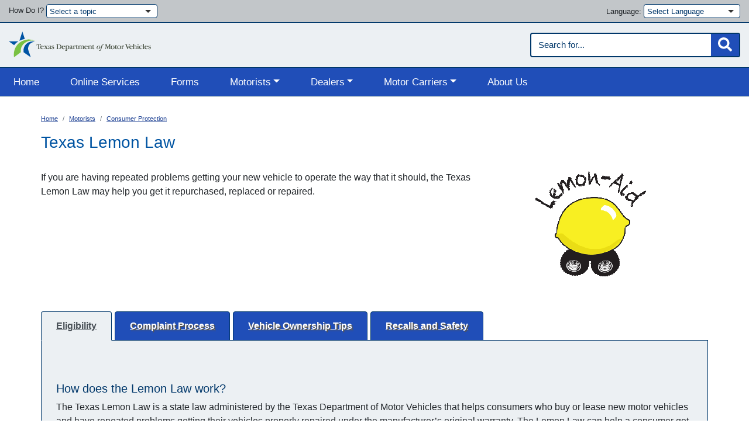

--- FILE ---
content_type: text/html; charset=UTF-8
request_url: https://prod-origin.txdmv.gov/motorists/consumer-protection/lemon-law
body_size: 20696
content:


<!-- THEME DEBUG -->
<!-- THEME HOOK: 'html' -->
<!-- FILE NAME SUGGESTIONS:
   * html--node--3989.html.twig
   * html--node--%.html.twig
   * html--node.html.twig
   x html.html.twig
-->
<!-- BEGIN OUTPUT from 'themes/custom/txdmv/templates/layout/html.html.twig' -->





<!DOCTYPE html>
<html lang="en" dir="ltr">
  <head>
    <meta charset="utf-8" />
<script>(function(i,s,o,g,r,a,m){i["GoogleAnalyticsObject"]=r;i[r]=i[r]||function(){(i[r].q=i[r].q||[]).push(arguments)},i[r].l=1*new Date();a=s.createElement(o),m=s.getElementsByTagName(o)[0];a.async=1;a.src=g;m.parentNode.insertBefore(a,m)})(window,document,"script","https://www.google-analytics.com/analytics.js","ga");ga("create", "UA-40570664-1", {"cookieDomain":"auto"});ga("set", "anonymizeIp", true);ga("send", "pageview");</script>
<link rel="canonical" href="http://prod-origin.txdmv.gov/motorists/consumer-protection/lemon-law" />
<meta name="Generator" content="Drupal 9 (https://www.drupal.org)" />
<meta name="MobileOptimized" content="width" />
<meta name="HandheldFriendly" content="true" />
<meta name="viewport" content="width=device-width, initial-scale=1, shrink-to-fit=no" />
<meta http-equiv="x-ua-compatible" content="ie=edge" />
<link rel="icon" href="https://d3eaozktcyljdh.cloudfront.net/sites/default/files/favicon_0.ico" type="image/vnd.microsoft.icon" />
<script src="https://d3eaozktcyljdh.cloudfront.net/sites/default/files/google_tag/google_tag_manager/google_tag.script.js?t7ktyj" defer></script>

    <title>Texas Lemon Law | TxDMV.gov</title>
    <link rel="stylesheet" media="all" href="https://d3eaozktcyljdh.cloudfront.net/sites/default/files/css/css_FzTGzuFlgi5thjOviFwUI1hD9EqnV43gOw_AYiPLjoo.css" />
<link rel="stylesheet" media="all" href="https://d3eaozktcyljdh.cloudfront.net/modules/contrib/bootstrap_paragraphs/css/bootstrap-paragraphs-tabs.min.css?t7ktyj" />
<link rel="stylesheet" media="all" href="https://d3eaozktcyljdh.cloudfront.net/sites/default/files/css/css_1j-9ijggpikzMf0-RKJo2aXCZfi2_UqKGjeJI76IpAw.css" />
<link rel="stylesheet" media="all" href="https://d3eaozktcyljdh.cloudfront.net/sites/default/files/css/css_tl8SmpsjSvGojB2kqU-cfqb2hibGl8ZJLjIOvpuH4YE.css" />

    <script src="https://use.fontawesome.com/releases/v5.10.0/js/all.js" defer crossorigin="anonymous"></script>
<script src="https://use.fontawesome.com/releases/v5.10.0/js/v4-shims.js" defer crossorigin="anonymous"></script>

  </head>
  <body class="layout-no-sidebars page-node-3989 path-node node--type-flexible-page">
    <noscript aria-hidden="true"><iframe src="https://www.googletagmanager.com/ns.html?id=GTM-NH887Q" height="0" width="0" style="display:none;visibility:hidden"></iframe></noscript>
    

<!-- THEME DEBUG -->
<!-- THEME HOOK: 'off_canvas_page_wrapper' -->
<!-- BEGIN OUTPUT from 'core/modules/system/templates/off-canvas-page-wrapper.html.twig' -->
  <div class="dialog-off-canvas-main-canvas" data-off-canvas-main-canvas>
    

<!-- THEME DEBUG -->
<!-- THEME HOOK: 'page' -->
<!-- FILE NAME SUGGESTIONS:
   * page--node--flexible-page.html.twig
   * page--node--3989.html.twig
   * page--node--%.html.twig
   * page--node.html.twig
   x page.html.twig
-->
<!-- BEGIN OUTPUT from 'themes/custom/txdmv/templates/layout/page.html.twig' -->
<div id="page-wrapper">
  <div id="page">
    <header id="header" class="header fixed-top" aria-label="Site header">
      <a href="#main-content" class="visually-hidden focusable skip-link">
        Skip to main content
      </a>
            

<!-- THEME DEBUG -->
<!-- THEME HOOK: 'region' -->
<!-- FILE NAME SUGGESTIONS:
   x region--top-header.html.twig
   * region.html.twig
-->
<!-- BEGIN OUTPUT from 'themes/custom/txdmv/templates/layout/region--top-header.html.twig' -->
  <div id="top-bar">
    <div class="row">
      

<!-- THEME DEBUG -->
<!-- THEME HOOK: 'block' -->
<!-- FILE NAME SUGGESTIONS:
   * block--topics.html.twig
   x block--system-menu-block--topics.html.twig
   * block--system-menu-block.html.twig
   * block--system.html.twig
   * block.html.twig
-->
<!-- BEGIN OUTPUT from 'themes/custom/txdmv/templates/block/block--system-menu-block--topics.html.twig' -->
<div class="col-md-6" id="topics-div">
How Do I? 

        

<!-- THEME DEBUG -->
<!-- THEME HOOK: 'menu__topics' -->
<!-- FILE NAME SUGGESTIONS:
   x menu--topics.html.twig
   * menu--topics--top-header.html.twig
   * menu--topics--topics.html.twig
   x menu--topics.html.twig
   * menu.html.twig
-->
<!-- BEGIN OUTPUT from 'themes/custom/txdmv/templates/navigation/menu--topics.html.twig' -->

      <div class="dropdown inline-block">
    <button class="form-control inline-block btn dropdown-toggle dropdown-toggle-caret" type="button" id="topics" data-toggle="dropdown" aria-haspopup="true" aria-expanded="false">
      Select a topic
    </button>
    <div class="dropdown-menu" aria-labelledby="topics">
                <a href="/motorists/consumer-protection/lemon-law" title="How do I file a lemon law complaint" class="dropdown-item is-active" data-drupal-link-system-path="node/3989">File a Lemon Law Complaint?</a>
                <a href="/motorists/consumer-protection/dont-make-a-move" title="Find the Right Mover for Me" class="dropdown-item" data-drupal-link-system-path="node/721">Find the Right Mover for Me?</a>
                <a href="/motorists/buying-or-selling-a-vehicle/get-a-copy-of-your-title" title="How do I get a copy of my title" class="dropdown-item" data-drupal-link-system-path="node/3864">Get a Copy of My Title?</a>
                <a href="https://webdealer.txdmv.gov/title/publicVehicleTransfer" class="dropdown-item" title="Notify the TxDMV that I sold my vehicle?">Notify The TxDMV That I Sold My Vehicle?</a>
                <a href="/motorists/register-your-vehicle" title="How do I register my vehicle" class="dropdown-item" data-drupal-link-system-path="node/911">Register My Vehicle with the TxDMV?</a>
                <a href="/motorists/license-plates" title="How do I transfer my license plates" class="dropdown-item" data-drupal-link-system-path="node/938">Transfer my license plates?</a>
        </div>    
  </div>
  

<div class="selectdiv inline-block">
</div>

<!-- END OUTPUT from 'themes/custom/txdmv/templates/navigation/menu--topics.html.twig' -->


  </div>

<!-- END OUTPUT from 'themes/custom/txdmv/templates/block/block--system-menu-block--topics.html.twig' -->



<!-- THEME DEBUG -->
<!-- THEME HOOK: 'block' -->
<!-- FILE NAME SUGGESTIONS:
   * block--gtranslate.html.twig
   x block--gtranslate-block.html.twig
   * block--gtranslate.html.twig
   * block.html.twig
-->
<!-- BEGIN OUTPUT from 'themes/custom/txdmv/templates/block/block--gtranslate-block.html.twig' -->
<div class="col-md-6" id="language-search">
  <div id="language-div">
    <div id="language">
      Language:
      
                          

<!-- THEME DEBUG -->
<!-- THEME HOOK: 'gtranslate' -->
<!-- BEGIN OUTPUT from 'themes/custom/txdmv/templates/gtranslate.html.twig' -->
<div class="selectdiv inline-block gtranslate">
<script>eval(unescape("eval%28function%28p%2Ca%2Cc%2Ck%2Ce%2Cr%29%7Be%3Dfunction%28c%29%7Breturn%28c%3Ca%3F%27%27%3Ae%28parseInt%28c/a%29%29%29+%28%28c%3Dc%25a%29%3E35%3FString.fromCharCode%28c+29%29%3Ac.toString%2836%29%29%7D%3Bif%28%21%27%27.replace%28/%5E/%2CString%29%29%7Bwhile%28c--%29r%5Be%28c%29%5D%3Dk%5Bc%5D%7C%7Ce%28c%29%3Bk%3D%5Bfunction%28e%29%7Breturn%20r%5Be%5D%7D%5D%3Be%3Dfunction%28%29%7Breturn%27%5C%5Cw+%27%7D%3Bc%3D1%7D%3Bwhile%28c--%29if%28k%5Bc%5D%29p%3Dp.replace%28new%20RegExp%28%27%5C%5Cb%27+e%28c%29+%27%5C%5Cb%27%2C%27g%27%29%2Ck%5Bc%5D%29%3Breturn%20p%7D%28%276%207%28a%2Cb%29%7Bn%7B4%282.9%29%7B3%20c%3D2.9%28%22o%22%29%3Bc.p%28b%2Cf%2Cf%29%3Ba.q%28c%29%7Dg%7B3%20c%3D2.r%28%29%3Ba.s%28%5C%27t%5C%27+b%2Cc%29%7D%7Du%28e%29%7B%7D%7D6%20h%28a%29%7B4%28a.8%29a%3Da.8%3B4%28a%3D%3D%5C%27%5C%27%29v%3B3%20b%3Da.w%28%5C%27%7C%5C%27%29%5B1%5D%3B3%20c%3B3%20d%3D2.x%28%5C%27y%5C%27%29%3Bz%283%20i%3D0%3Bi%3Cd.5%3Bi++%294%28d%5Bi%5D.A%3D%3D%5C%27B-C-D%5C%27%29c%3Dd%5Bi%5D%3B4%282.j%28%5C%27k%5C%27%29%3D%3DE%7C%7C2.j%28%5C%27k%5C%27%29.l.5%3D%3D0%7C%7Cc.5%3D%3D0%7C%7Cc.l.5%3D%3D0%29%7BF%286%28%29%7Bh%28a%29%7D%2CG%29%7Dg%7Bc.8%3Db%3B7%28c%2C%5C%27m%5C%27%29%3B7%28c%2C%5C%27m%5C%27%29%7D%7D%27%2C43%2C43%2C%27%7C%7Cdocument%7Cvar%7Cif%7Clength%7Cfunction%7CGTranslateFireEvent%7Cvalue%7CcreateEvent%7C%7C%7C%7C%7C%7Ctrue%7Celse%7CdoGTranslate%7C%7CgetElementById%7Cgoogle_translate_element2%7CinnerHTML%7Cchange%7Ctry%7CHTMLEvents%7CinitEvent%7CdispatchEvent%7CcreateEventObject%7CfireEvent%7Con%7Ccatch%7Creturn%7Csplit%7CgetElementsByTagName%7Cselect%7Cfor%7CclassName%7Cgoog%7Cte%7Ccombo%7Cnull%7CsetTimeout%7C500%27.split%28%27%7C%27%29%2C0%2C%7B%7D%29%29"))</script><style>
#goog-gt-tt {display:none !important;}

.goog-te-banner-frame {display:none !important;}

.goog-te-menu-value:hover {text-decoration:none !important;}

body {top:0 !important;}

#google_translate_element2 {display:none!important;}
</style><div id="google_translate_element2"></div>
<script>function googleTranslateElementInit2() {new google.translate.TranslateElement({pageLanguage: 'ar', autoDisplay: false}, 'google_translate_element2');}</script>
<script src="https://translate.google.com/translate_a/element.js?cb=googleTranslateElementInit2"></script><select onchange="doGTranslate(this);" id="gtranslate_selector" class="notranslate" aria-label="Website Language Selector"><option value="">Select Language</option><option value="ar|en" style="background:url('/modules/contrib/gtranslate/gtranslate-files/16l.png') no-repeat scroll 0 -0px;padding-left:18px;">English</option><option value="ar|es" style="background:url('/modules/contrib/gtranslate/gtranslate-files/16l.png') no-repeat scroll 0 -352px;padding-left:18px;">Spanish</option></select>
</div>

<!-- END OUTPUT from 'themes/custom/txdmv/templates/gtranslate.html.twig' -->


            </div>
  </div>
</div>

<!-- END OUTPUT from 'themes/custom/txdmv/templates/block/block--gtranslate-block.html.twig' -->



<!-- THEME DEBUG -->
<!-- THEME HOOK: 'block' -->
<!-- FILE NAME SUGGESTIONS:
   x block--simplegsesearchblock-2.html.twig
   * block--simple-gse-search-block.html.twig
   * block--simple-gse-search.html.twig
   * block.html.twig
-->
<!-- BEGIN OUTPUT from 'themes/custom/txdmv/templates/block/block--simplegsesearchblock-2.html.twig' -->
<div class="col-sm-6" id="top-bar-search">
  <div class="SearchForm block block-simple-gse-search block-simple-gse-search-block" data-drupal-selector="simple-gse-search-form" id="block-simplegsesearchblock-2">
    
        
          <div class="content">
        

<!-- THEME DEBUG -->
<!-- THEME HOOK: 'form' -->
<!-- BEGIN OUTPUT from 'themes/contrib/bootstrap_barrio/templates/form/form.html.twig' -->

<form region="top_header" action="/motorists/consumer-protection/lemon-law" method="post" id="simple-gse-search-form" accept-charset="UTF-8">
  

<!-- THEME DEBUG -->
<!-- THEME HOOK: 'input__textfield' -->
<!-- FILE NAME SUGGESTIONS:
   * input--textfield.html.twig
   x input--textfield--simple-gse-search-form.html.twig
   * input.html.twig
-->
<!-- BEGIN OUTPUT from 'themes/custom/txdmv/templates/form/input--textfield--simple-gse-search-form.html.twig' -->

<input placeholder="Search for..." class="SearchForm-input form-text form-control mr-sm-2" data-twig-suggestion="simple-gse-search-form" data-drupal-selector="edit-s" type="text" id="edit-s" name="s" value="" maxlength="128" placeholder="Search for..." title="Search field" aria-label="Search field" />

<!-- END OUTPUT from 'themes/custom/txdmv/templates/form/input--textfield--simple-gse-search-form.html.twig' -->



<!-- THEME DEBUG -->
<!-- THEME HOOK: 'input__submit' -->
<!-- FILE NAME SUGGESTIONS:
   * input--submit.html.twig
   x input--submit--simple-gse-search-form.html.twig
   * input--submit-button.html.twig
   * input.html.twig
-->
<!-- BEGIN OUTPUT from 'themes/custom/txdmv/templates/form/input--submit--simple-gse-search-form.html.twig' -->


<button class="SearchForm-submit btn btn-outline-success my-2 my-sm-0" data-twig-suggestion="simple-gse-search-form" data-drupal-selector="edit-submit" type="submit" id="edit-submit" name="op" value="go" title="Click to submit your search" aria-label="Click to submit your search"><span class="fa fa-search" style="font-size: 1.2em;" aria-label="Click to submit your search" aria-hidden="true"></span></button>

<!-- END OUTPUT from 'themes/custom/txdmv/templates/form/input--submit--simple-gse-search-form.html.twig' -->



<!-- THEME DEBUG -->
<!-- THEME HOOK: 'input__hidden' -->
<!-- FILE NAME SUGGESTIONS:
   * input--hidden.html.twig
   * input--hidden--simple-gse-search-form.html.twig
   x input.html.twig
-->
<!-- BEGIN OUTPUT from 'themes/contrib/bootstrap_barrio/templates/form/input.html.twig' -->
<input autocomplete="off" data-twig-suggestion="simple-gse-search-form" data-drupal-selector="form-jpjzyx9oc3ixkazvsyxcbnwmcesauoilwd3oypc6aqy" type="hidden" name="form_build_id" value="form-JPjZyX9OC3IXkazVSyxCbNwMCEsAUoiLwd3oypc6aqY" class="form-control" />

<!-- END OUTPUT from 'themes/contrib/bootstrap_barrio/templates/form/input.html.twig' -->



<!-- THEME DEBUG -->
<!-- THEME HOOK: 'input__hidden' -->
<!-- FILE NAME SUGGESTIONS:
   * input--hidden.html.twig
   * input--hidden--simple-gse-search-form.html.twig
   x input.html.twig
-->
<!-- BEGIN OUTPUT from 'themes/contrib/bootstrap_barrio/templates/form/input.html.twig' -->
<input data-twig-suggestion="simple-gse-search-form" data-drupal-selector="edit-simple-gse-search-form" type="hidden" name="form_id" value="simple_gse_search_form" class="form-control" />

<!-- END OUTPUT from 'themes/contrib/bootstrap_barrio/templates/form/input.html.twig' -->


</form>

<!-- END OUTPUT from 'themes/contrib/bootstrap_barrio/templates/form/form.html.twig' -->


      </div>
      </div>
</div>

<!-- END OUTPUT from 'themes/custom/txdmv/templates/block/block--simplegsesearchblock-2.html.twig' -->


    </div>
  </div>

<!-- END OUTPUT from 'themes/custom/txdmv/templates/layout/region--top-header.html.twig' -->


      
            <div id="logo-bar">
        

<!-- THEME DEBUG -->
<!-- THEME HOOK: 'region' -->
<!-- FILE NAME SUGGESTIONS:
   x region--nowrap.html.twig
   * region--header.html.twig
   * region.html.twig
-->
<!-- BEGIN OUTPUT from 'themes/contrib/bootstrap_barrio/templates/layout/region--nowrap.html.twig' -->
  

<!-- THEME DEBUG -->
<!-- THEME HOOK: 'block' -->
<!-- FILE NAME SUGGESTIONS:
   * block--txdmv-branding.html.twig
   x block--system-branding-block.html.twig
   * block--system.html.twig
   * block.html.twig
-->
<!-- BEGIN OUTPUT from 'themes/custom/txdmv/templates/block/block--system-branding-block.html.twig' -->

      <a href="/" title="Home" rel="home" class="navbar-brand" id="txdmv-logo">
              <img src="https://d3eaozktcyljdh.cloudfront.net/themes/custom/txdmv/logo.svg" alt="Texas Department of Motor Vehicles Logo" class="img-fluid d-inline-block align-top" />
          </a>
  
<!-- END OUTPUT from 'themes/custom/txdmv/templates/block/block--system-branding-block.html.twig' -->



<!-- THEME DEBUG -->
<!-- THEME HOOK: 'block' -->
<!-- FILE NAME SUGGESTIONS:
   * block--simplegsesearchblock.html.twig
   * block--simple-gse-search-block.html.twig
   * block--simple-gse-search.html.twig
   x block.html.twig
-->
<!-- BEGIN OUTPUT from 'themes/contrib/bootstrap_barrio/templates/block/block.html.twig' -->
<div class="SearchForm block block-simple-gse-search block-simple-gse-search-block" data-drupal-selector="simple-gse-search-form-2" id="block-simplegsesearchblock">
  
    
      <div class="content">
      

<!-- THEME DEBUG -->
<!-- THEME HOOK: 'form' -->
<!-- BEGIN OUTPUT from 'themes/contrib/bootstrap_barrio/templates/form/form.html.twig' -->

<form region="header" action="/motorists/consumer-protection/lemon-law" method="post" id="simple-gse-search-form--2" accept-charset="UTF-8">
  

<!-- THEME DEBUG -->
<!-- THEME HOOK: 'input__textfield' -->
<!-- FILE NAME SUGGESTIONS:
   * input--textfield.html.twig
   x input--textfield--simple-gse-search-form--2.html.twig
   * input.html.twig
-->
<!-- BEGIN OUTPUT from 'themes/custom/txdmv/templates/form/input--textfield--simple-gse-search-form--2.html.twig' -->

<input placeholder="Search for..." class="SearchForm-input form-text form-control mr-sm-2" data-twig-suggestion="simple-gse-search-form--2" data-drupal-selector="edit-s" type="text" id="edit-s--2" name="s" value="" maxlength="128" placeholder="Search for..." title="Search field" aria-label="Search field" />

<!-- END OUTPUT from 'themes/custom/txdmv/templates/form/input--textfield--simple-gse-search-form--2.html.twig' -->



<!-- THEME DEBUG -->
<!-- THEME HOOK: 'input__submit' -->
<!-- FILE NAME SUGGESTIONS:
   * input--submit.html.twig
   x input--submit--simple-gse-search-form--2.html.twig
   * input--submit-button.html.twig
   * input.html.twig
-->
<!-- BEGIN OUTPUT from 'themes/custom/txdmv/templates/form/input--submit--simple-gse-search-form--2.html.twig' -->


<button class="SearchForm-submit btn btn-outline-success my-2 my-sm-0" data-twig-suggestion="simple-gse-search-form--2" data-drupal-selector="edit-submit" type="submit" id="edit-submit--3" name="op" value="go" title="Click to submit your search" aria-label="Click to submit your search"><span class="fa fa-search" style="font-size: 1.2em;" aria-label="Click to submit your search" aria-hidden="true"></span></button>



<!-- END OUTPUT from 'themes/custom/txdmv/templates/form/input--submit--simple-gse-search-form--2.html.twig' -->



<!-- THEME DEBUG -->
<!-- THEME HOOK: 'input__hidden' -->
<!-- FILE NAME SUGGESTIONS:
   * input--hidden.html.twig
   * input--hidden--simple-gse-search-form--2.html.twig
   x input.html.twig
-->
<!-- BEGIN OUTPUT from 'themes/contrib/bootstrap_barrio/templates/form/input.html.twig' -->
<input autocomplete="off" data-twig-suggestion="simple-gse-search-form--2" data-drupal-selector="form-j77gowyy4ycebtpvzv9kxcgnjebiq4ljx0ji3kzorgc" type="hidden" name="form_build_id" value="form-j77gOWyY4ycEbTpvZv9kXcGNjEBiQ4lJx0JI3KzORGc" class="form-control" />

<!-- END OUTPUT from 'themes/contrib/bootstrap_barrio/templates/form/input.html.twig' -->



<!-- THEME DEBUG -->
<!-- THEME HOOK: 'input__hidden' -->
<!-- FILE NAME SUGGESTIONS:
   * input--hidden.html.twig
   * input--hidden--simple-gse-search-form--2.html.twig
   x input.html.twig
-->
<!-- BEGIN OUTPUT from 'themes/contrib/bootstrap_barrio/templates/form/input.html.twig' -->
<input data-twig-suggestion="simple-gse-search-form--2" data-drupal-selector="edit-simple-gse-search-form-2" type="hidden" name="form_id" value="simple_gse_search_form" class="form-control" />

<!-- END OUTPUT from 'themes/contrib/bootstrap_barrio/templates/form/input.html.twig' -->


</form>

<!-- END OUTPUT from 'themes/contrib/bootstrap_barrio/templates/form/form.html.twig' -->


    </div>
  </div>

<!-- END OUTPUT from 'themes/contrib/bootstrap_barrio/templates/block/block.html.twig' -->



<!-- END OUTPUT from 'themes/contrib/bootstrap_barrio/templates/layout/region--nowrap.html.twig' -->


        <div class="mobile_menu">
          

<!-- THEME DEBUG -->
<!-- THEME HOOK: 'region' -->
<!-- FILE NAME SUGGESTIONS:
   * region--mobile-menu.html.twig
   x region.html.twig
-->
<!-- BEGIN OUTPUT from 'themes/contrib/bootstrap_barrio/templates/layout/region.html.twig' -->
  <section class="row region region-mobile-menu">
    

<!-- THEME DEBUG -->
<!-- THEME HOOK: 'block' -->
<!-- FILE NAME SUGGESTIONS:
   x block--topics-2.html.twig
   * block--system-menu-block--topics.html.twig
   * block--system-menu-block.html.twig
   * block--system.html.twig
   * block.html.twig
-->
<!-- BEGIN OUTPUT from 'themes/custom/txdmv/templates/block/block--topics-2.html.twig' -->
<div id="topics-div-2">
Topics A-Z:

        

<!-- THEME DEBUG -->
<!-- THEME HOOK: 'menu__topics' -->
<!-- FILE NAME SUGGESTIONS:
   * menu--topics.html.twig
   x menu--topics--mobile-menu.html.twig
   * menu--topics--topics-2.html.twig
   * menu--topics.html.twig
   * menu.html.twig
-->
<!-- BEGIN OUTPUT from 'themes/custom/txdmv/templates/navigation/menu--topics--mobile-menu.html.twig' -->

      <div class="dropdown inline-block">
    <button class="form-control inline-block btn dropdown-toggle dropdown-toggle-caret" type="button" id="topics-mobile" data-toggle="dropdown" aria-haspopup="true" aria-expanded="false">
      Select a topic
    </button>
    <div class="dropdown-menu" aria-labelledby="topics-mobile">
                <a href="/motorists/consumer-protection/lemon-law" title="How do I file a lemon law complaint" class="dropdown-item is-active" data-drupal-link-system-path="node/3989">File a Lemon Law Complaint?</a>
                <a href="/motorists/consumer-protection/dont-make-a-move" title="Find the Right Mover for Me" class="dropdown-item" data-drupal-link-system-path="node/721">Find the Right Mover for Me?</a>
                <a href="/motorists/buying-or-selling-a-vehicle/get-a-copy-of-your-title" title="How do I get a copy of my title" class="dropdown-item" data-drupal-link-system-path="node/3864">Get a Copy of My Title?</a>
                <a href="https://webdealer.txdmv.gov/title/publicVehicleTransfer" class="dropdown-item" title="Notify the TxDMV that I sold my vehicle?">Notify The TxDMV That I Sold My Vehicle?</a>
                <a href="/motorists/register-your-vehicle" title="How do I register my vehicle" class="dropdown-item" data-drupal-link-system-path="node/911">Register My Vehicle with the TxDMV?</a>
                <a href="/motorists/license-plates" title="How do I transfer my license plates" class="dropdown-item" data-drupal-link-system-path="node/938">Transfer my license plates?</a>
        </div>
  </div>
  

<div class="selectdiv inline-block">
</div>

<!-- END OUTPUT from 'themes/custom/txdmv/templates/navigation/menu--topics--mobile-menu.html.twig' -->


  </div>

<!-- END OUTPUT from 'themes/custom/txdmv/templates/block/block--topics-2.html.twig' -->



<!-- THEME DEBUG -->
<!-- THEME HOOK: 'block' -->
<!-- FILE NAME SUGGESTIONS:
   * block--mainnavigation-2.html.twig
   * block--system-menu-block--main.html.twig
   x block--system-menu-block.html.twig
   * block--system.html.twig
   * block.html.twig
-->
<!-- BEGIN OUTPUT from 'themes/custom/txdmv/templates/block/block--system-menu-block.html.twig' -->
<nav aria-labelledby="block-mainnavigation-2-menu" id="block-mainnavigation-2" class="block block-menu navigation menu--main">
            
  <h2 class="sr-only" id="block-mainnavigation-2-menu">Main navigation</h2>
  

        

<!-- THEME DEBUG -->
<!-- THEME HOOK: 'menu__main' -->
<!-- FILE NAME SUGGESTIONS:
   * menu--main.html.twig
   x menu--main--mobile-menu.html.twig
   * menu--main--mainnavigation-2.html.twig
   * menu--main.html.twig
   * menu.html.twig
-->
<!-- BEGIN OUTPUT from 'themes/custom/txdmv/templates/navigation/menu--main--mobile-menu.html.twig' -->

<div id="dl-menu" class="dl-menuwrapper">
  <div class="dl-trigger">Menu</div>
  
                          <ul class="dl-menu">
                            <li>
                                <a href="/" title="home page" data-drupal-link-system-path="&lt;front&gt;">Home</a>
                  </li>
                      <li>
                                <a href="/osp" data-drupal-link-system-path="node/5396">Online Services</a>
                  </li>
                      <li>
                                <a href="/forms" data-drupal-link-system-path="forms">Forms</a>
                  </li>
                      <li>
                                <span class="ui-menu-item">Motorists</span>
                                  <ul class="dl-submenu">
                            <li>
                                <a href="/motorists" data-drupal-link-system-path="node/908">Information for Motorists</a>
                  </li>
                      <li>
                                <a href="https://www.dps.texas.gov/section/driver-license" target="_blank">Renew Driver License at DPS</a>
                  </li>
                      <li>
                                <a href="/motorists/in-person-services" data-drupal-link-system-path="node/4632">Receiving In-Person Motor Vehicle Services</a>
                  </li>
                      <li>
                                <a href="/" data-drupal-link-system-path="&lt;front&gt;">Vehicle Titles</a>
                                  <ul class="dl-submenu">
                            <li>
                                <a href="/motorists/buying-or-selling-a-vehicle/abandoned-vehicles" data-drupal-link-system-path="node/657">Abandoned Vehicles</a>
                  </li>
                      <li>
                                <a href="/motorists/buying-or-selling-a-vehicle/add-remove-lien" data-drupal-link-system-path="node/660">Add/Remove a Lien On a Vehicle</a>
                  </li>
                      <li>
                                <a href="/motorists/assembled-vehicles" title="Assembled Vehicles" data-drupal-link-system-path="node/4795">Assembled Vehicles</a>
                  </li>
                      <li>
                                <a href="/motorists/buying-or-selling-a-vehicle/get-a-copy-of-your-title" data-drupal-link-system-path="node/3864">Get a Copy of Your Title</a>
                  </li>
                      <li>
                                <a href="/motorists/how-to-find-the-vin" data-drupal-link-system-path="node/940">How to Find the VIN</a>
                  </li>
                      <li>
                                <a href="/motorists/buying-or-selling-a-vehicle/trailers" data-drupal-link-system-path="node/3990">Trailers</a>
                  </li>
                      <li>
                                <a href="/motorists/buying-or-selling-a-vehicle/title-litigation" data-drupal-link-system-path="node/4554">Title Litigation</a>
                  </li>
                      <li>
                                <a href="/motorists/buying-or-selling-a-vehicle/unique-vehicles" data-drupal-link-system-path="node/4654">Unique Vehicles</a>
                  </li>
                      <li>
                                <a href="/motorists/vin-assignment-reassignment-process" title="VIN Assignment / Reassignment Process" data-drupal-link-system-path="node/5283">VIN Assignment / Reassignment Process</a>
                  </li>
            </ul>
      
                  </li>
                      <li>
                                <a href="/motorists/register-your-vehicle" data-drupal-link-system-path="node/911">Vehicle Registration</a>
                                  <ul class="dl-submenu">
                            <li>
                                <a href="/motorists/track" data-drupal-link-system-path="node/939">Where&#039;s My Sticker?</a>
                  </li>
                      <li>
                                <a href="/motorists/how-to-find-the-vin" data-drupal-link-system-path="node/940">How to Find the VIN</a>
                  </li>
                      <li>
                                <a href="/motorists/new-to-texas" data-drupal-link-system-path="node/941">New to Texas</a>
                  </li>
                      <li>
                                <a href="/motorists/register-your-vehicle" data-drupal-link-system-path="node/911">Register Your Vehicle</a>
                  </li>
                      <li>
                                <a href="/motorists/register-your-vehicle/temporary-permits" data-drupal-link-system-path="node/3716">Temporary Permits</a>
                  </li>
                      <li>
                                <a href="/motorists/register-your-vehicle/texassure-insurance-verification" data-drupal-link-system-path="node/4552">TexasSure - Insurance Verification</a>
                  </li>
                      <li>
                                <a href="http://twostepsonesticker.com" target="_blank">Two Steps, One Sticker</a>
                  </li>
            </ul>
      
                  </li>
                      <li>
                                <a href="/motorists/buying-or-selling-a-vehicle" data-drupal-link-system-path="node/684">Buying or Selling a Vehicle</a>
                                  <ul class="dl-submenu">
                            <li>
                                <a href="/motorists/buying-or-selling-a-vehicle" data-drupal-link-system-path="node/684">Buying or Selling a Vehicle</a>
                  </li>
                      <li>
                                <a href="/motorists/buying-or-selling-a-vehicle/get-a-copy-of-your-title" data-drupal-link-system-path="node/3864">Get a Copy of Your Title</a>
                  </li>
                      <li>
                                <a href="/motorists/buying-or-selling-a-vehicle/title-check-look-before-you-buy" data-drupal-link-system-path="node/3719">Title Check - Look Before You Buy</a>
                  </li>
                      <li>
                                <a href="/motorists/buying-or-selling-a-vehicle/bought-a-vehicle-with-no-title" data-drupal-link-system-path="node/680">Bought a Vehicle Without a Title?</a>
                  </li>
                      <li>
                                <a href="/motorists/buying-or-selling-a-vehicle/out-of-state-and-foreign-vehicles" data-drupal-link-system-path="node/4553">Out of State and Imported Vehicles</a>
                  </li>
                      <li>
                                <a href="/motorists/register-your-vehicle/temporary-permits" data-drupal-link-system-path="node/3716">Temporary Permits</a>
                  </li>
                      <li>
                                <a href="/motorists/buying-or-selling-a-vehicle/uapr" data-drupal-link-system-path="node/5924">Used Auto Parts Recyclers (UAPRs)</a>
                  </li>
            </ul>
      
                  </li>
                      <li>
                                <a href="/motorists/license-plates" data-drupal-link-system-path="node/938">License Plates</a>
                                  <ul class="dl-submenu">
                            <li>
                                <a href="/motorists/license-plates" data-drupal-link-system-path="node/938">License Plates</a>
                  </li>
                      <li>
                                <a href="/motorists/license-plates/plate-auctions" data-drupal-link-system-path="node/4555">Plate Auctions</a>
                  </li>
                      <li>
                                <a href="https://www.myplates.com" target="_blank">Specialty License Plates</a>
                  </li>
                      <li>
                                <a href="/motorists/license-plates/sponsoring-a-specialty-license-plate" data-drupal-link-system-path="node/4556">Sponsoring a Specialty License Plate</a>
                  </li>
            </ul>
      
                  </li>
                      <li>
                                <a href="/motorists/disabled-parking-placards-plates" data-drupal-link-system-path="node/718">Disabled Parking, Plates &amp; Placards</a>
                  </li>
                      <li>
                                <a href="/motorists/for-our-troops" data-drupal-link-system-path="node/736">For Our Troops</a>
                  </li>
                      <li>
                                <a href="/motorists/consumer-protection/lemon-law" data-drupal-link-system-path="node/3989" class="is-active">Lemon Law</a>
                  </li>
                      <li>
                                <a href="/motorists/consumer-protection" data-drupal-link-system-path="node/696">Consumer Protection</a>
                                  <ul class="dl-submenu">
                            <li>
                                <a href="/motorists/consumer-protection" data-drupal-link-system-path="node/696">Consumer Protection</a>
                  </li>
                      <li>
                                <a href="/motorists/consumer-protection/dealer-closures" data-drupal-link-system-path="node/710">Dealer Closures</a>
                  </li>
                      <li>
                                <a href="/motorists/consumer-protection/dont-make-a-move" data-drupal-link-system-path="node/721">Don&#039;t Make a Move Without Us</a>
                  </li>
                      <li>
                                <a href="/motorists/consumer-protection/the-office-of-administrative-hearings" data-drupal-link-system-path="node/4558">Office of Administrative Hearings</a>
                  </li>
                      <li>
                                <a href="/motorists/consumer-protection/auto-theft-prevention" title="Motor Vehicle Crime Prevention Authority" data-drupal-link-system-path="node/4557">Motor Vehicle Crime Prevention Authority</a>
                                  <ul class="dl-submenu">
                            <li>
                                <a href="/mvcpa/proposed-and-adopted-rules">Proposed and Adopted Rules</a>
                                  <ul class="dl-submenu">
                            <li>
                                <a href="/mvcpa/proposed-and-adopted-rules-2024">MVCPA Proposed and Adopted Rules 2024</a>
                  </li>
            </ul>
      
                  </li>
            </ul>
      
                  </li>
            </ul>
      
                  </li>
                      <li>
                                <a href="/complaints" data-drupal-link-system-path="node/914">Complaints</a>
                  </li>
            </ul>
      
                  </li>
                      <li>
                                <span class="ui-menu-item">Dealers</span>
                                  <ul class="dl-submenu">
                            <li>
                                <a href="/dealers" data-drupal-link-system-path="node/716">Information for Dealers</a>
                  </li>
                      <li>
                                <a href="/dealers/webdealer" data-drupal-link-system-path="node/4545">webDEALER | ePLATE (formerly eTAG)</a>
                                  <ul class="dl-submenu">
                            <li>
                                <a href="/dealers/webdealer" data-drupal-link-system-path="node/4545">Welcome to webDEALER | ePLATE (formerly eTAG)</a>
                  </li>
                      <li>
                                <a href="/dealers/webdealer/making-webdealer-work-for-you" data-drupal-link-system-path="node/4547">webDEALER 101</a>
                  </li>
                      <li>
                                <a href="/dealers/webdealer/webdealer-101" data-drupal-link-system-path="node/4544">ePLATE (formerly eTAG) 101</a>
                  </li>
                      <li>
                                <a href="/dealers/webdealer/resources" data-drupal-link-system-path="node/4546">webDEALER | ePLATE (formerly eTAG) Resources</a>
                  </li>
                      <li>
                                <a href="/dealers/webdealer/troubleshooting" data-drupal-link-system-path="node/4548">webDEALER | ePLATE (formerly eTAG) Troubleshooting</a>
                  </li>
                      <li>
                                <a href="https://webdealer.txdmv.gov/title/login.do" target="_blank">webDEALER | ePLATE (formerly eTAG) Login/Password Reset</a>
                  </li>
            </ul>
      
                  </li>
                      <li>
                                <a href="/dealers/licensing" data-drupal-link-system-path="node/4562">Licensing</a>
                                  <ul class="dl-submenu">
                            <li>
                                <a href="https://txdmv.force.com/GetWorkItem">Application Status Check</a>
                  </li>
                      <li>
                                <a href="/dealers/criminal-history-review-process" title="Dealer Criminal History Review Process" data-drupal-link-system-path="node/5113">Dealer Criminal History Review Process</a>
                  </li>
                      <li>
                                <a href="/dealers/licensing/elicensing-resources" data-drupal-link-system-path="node/728">eLICENSING Resources</a>
                  </li>
                      <li>
                                <a href="/dealers/licensing" data-drupal-link-system-path="node/4562">Licensing</a>
                  </li>
                      <li>
                                <a href="/dealers/starting-your-new-dealership" data-drupal-link-system-path="node/4549">Starting Your New Dealership</a>
                  </li>
            </ul>
      
                  </li>
                      <li>
                                <a href="https://texasdmv.my.salesforce-sites.com/dealers" target="_blank">Dealer License Lookup</a>
                  </li>
                      <li>
                                <a href="/dealers/dealer-license-plates" data-drupal-link-system-path="node/712">Dealer License Plates</a>
                  </li>
                      <li>
                                <a href="/dealers/lienholders" data-drupal-link-system-path="node/3715">Electronic Lien &amp; Title Program (ELT)</a>
                  </li>
                      <li>
                                <a href="/dealers/services" data-drupal-link-system-path="node/713">Dealer Tips and Services</a>
                                  <ul class="dl-submenu">
                            <li>
                                <a href="/dealers/education" title="Dealer Education Requirements" data-drupal-link-system-path="node/4859">Dealer Education Requirements</a>
                  </li>
                      <li>
                                <a href="/dealers/services" data-drupal-link-system-path="node/713">Dealer Tips and Services</a>
                  </li>
                      <li>
                                <a href="/dealers/services/training-seminars" data-drupal-link-system-path="node/715">Dealer Training Webinars</a>
                  </li>
                      <li>
                                <a href="/dealers/services/exhibitions-shows" data-drupal-link-system-path="node/4551">Exhibitions and Shows</a>
                  </li>
                      <li>
                                <a href="https://mvinet.txdmv.gov" target="_blank">Motor Vehicle Inquiry</a>
                  </li>
            </ul>
      
                  </li>
                      <li>
                                <a href="/complaints" data-drupal-link-system-path="node/914">Complaints</a>
                  </li>
                      <li>
                                <a href="/dealers/HB718" data-drupal-link-system-path="node/5246">HB718 Metal Plate Information</a>
                  </li>
            </ul>
      
                  </li>
                      <li>
                                <span class="ui-menu-item">Motor Carriers</span>
                                  <ul class="dl-submenu">
                            <li>
                                <a href="/motor-carriers" data-drupal-link-system-path="node/912">Information for Motor Carriers</a>
                  </li>
                      <li>
                                <a href="/motor-carriers/how-to-be-a-motor-carrier" data-drupal-link-system-path="node/5394">How To Be a Motor Carrier</a>
                  </li>
                      <li>
                                <a href="/motor-carriers/oversize-overweight-permits" data-drupal-link-system-path="node/4520">Oversize/Overweight Permits</a>
                                  <ul class="dl-submenu">
                            <li>
                                <a href="/motor-carriers/oversize-overweight-permits/compliance" data-drupal-link-system-path="node/695">Compliance</a>
                  </li>
                      <li>
                                <a href="/motor-carriers/oversize-overweight-permits/escort-and-equipment-requirements" title="Escort and Equipment Requirements" data-drupal-link-system-path="node/4571">Escort and Equipment Requirements</a>
                  </li>
                      <li>
                                <a href="/motor-carriers/oversize-overweight-permits/holiday-movement-restrictions" data-drupal-link-system-path="node/4532">Holiday Hours &amp; Movement Restrictions</a>
                  </li>
                      <li>
                                <a href="/motor-carriers/oversize-overweight-permits" data-drupal-link-system-path="node/4520">Oversize/Overweight Permits</a>
                  </li>
                      <li>
                                <a href="/motor-carriers/oversize-overweight-permits/quick-start-guide" data-drupal-link-system-path="node/4533">Quick Start Guide</a>
                  </li>
                      <li>
                                <a href="/motor-carriers/oversize-overweight-permits/texas-size-weight-limits" data-drupal-link-system-path="node/4534">Texas Size/Weight Limits</a>
                  </li>
                      <li>
                                <a href="/motor-carriers/oversize-overweight-permits/txpros-info-and-tutorials" data-drupal-link-system-path="node/4535">TxPROS Information &amp; Tutorials</a>
                  </li>
            </ul>
      
                  </li>
                      <li>
                                <a href="/motor-carriers/txdmv-number" data-drupal-link-system-path="node/4536">TxDMV Number</a>
                  </li>
                      <li>
                                <a href="/motor-carriers/unified-carrier-registration" data-drupal-link-system-path="node/4537">Unified Carrier Registration</a>
                  </li>
                      <li>
                                <a href="/motor-carriers/commercial-fleet-registration" data-drupal-link-system-path="node/693">Commercial Fleet Registration</a>
                                  <ul class="dl-submenu">
                            <li>
                                <a href="/motor-carriers/commercial-fleet-registration/apportioned-registration" data-drupal-link-system-path="node/671">Apportioned Registration</a>
                  </li>
                      <li>
                                <a href="/motor-carriers/commercial-fleet-registration" data-drupal-link-system-path="node/693">Commercial Fleet Registration</a>
                  </li>
                      <li>
                                <a href="/motor-carriers/commercial-fleet-registration/forestry-registration" data-drupal-link-system-path="node/4541">Forestry Registration</a>
                  </li>
                      <li>
                                <a href="/motor-carriers/commercial-fleet-registration/multi-year-fleet-registration" data-drupal-link-system-path="node/4542">Multi-Year Fleet Registration</a>
                  </li>
                      <li>
                                <a href="/motor-carriers/commercial-fleet-registration/token-trailers" data-drupal-link-system-path="node/4543">Token Trailers</a>
                  </li>
            </ul>
      
                  </li>
                      <li>
                                <a href="/motor-carriers/nafta-permits" data-drupal-link-system-path="node/4538">NAFTA Permits</a>
                  </li>
                      <li>
                                <a href="/motor-carriers/outreach-and-training" data-drupal-link-system-path="node/4539">Outreach &amp; Training</a>
                  </li>
                      <li>
                                <a href="/motor-carriers/railroad-crossing-safety" data-drupal-link-system-path="node/4540">Railroad-Crossing Safety</a>
                  </li>
                      <li>
                                <a href="/complaints" data-drupal-link-system-path="node/914">Complaints</a>
                  </li>
                      <li>
                                <a href="/motor-carriers/statutes-and-rules" title="Statutes and Rules for Motor Carriers" data-drupal-link-system-path="node/4902">Statutes and Rules</a>
                  </li>
            </ul>
      
                  </li>
                      <li>
                                <a href="/about-us" data-drupal-link-system-path="node/658">About Us</a>
                  </li>
            </ul>
      

  </div>


  

<!-- END OUTPUT from 'themes/custom/txdmv/templates/navigation/menu--main--mobile-menu.html.twig' -->


  </nav>

<!-- END OUTPUT from 'themes/custom/txdmv/templates/block/block--system-menu-block.html.twig' -->



<!-- THEME DEBUG -->
<!-- THEME HOOK: 'block' -->
<!-- FILE NAME SUGGESTIONS:
   x block--gtranslate-2.html.twig
   * block--gtranslate-block.html.twig
   * block--gtranslate.html.twig
   * block.html.twig
-->
<!-- BEGIN OUTPUT from 'themes/custom/txdmv/templates/block/block--gtranslate-2.html.twig' -->
<div id="language-search-2">
  <div id="language-div-2">
    <div id="language-2">
      Language: 
      
                          

<!-- THEME DEBUG -->
<!-- THEME HOOK: 'gtranslate' -->
<!-- BEGIN OUTPUT from 'themes/custom/txdmv/templates/gtranslate.html.twig' -->
<div class="selectdiv inline-block gtranslate">
<script>eval(unescape("eval%28function%28p%2Ca%2Cc%2Ck%2Ce%2Cr%29%7Be%3Dfunction%28c%29%7Breturn%28c%3Ca%3F%27%27%3Ae%28parseInt%28c/a%29%29%29+%28%28c%3Dc%25a%29%3E35%3FString.fromCharCode%28c+29%29%3Ac.toString%2836%29%29%7D%3Bif%28%21%27%27.replace%28/%5E/%2CString%29%29%7Bwhile%28c--%29r%5Be%28c%29%5D%3Dk%5Bc%5D%7C%7Ce%28c%29%3Bk%3D%5Bfunction%28e%29%7Breturn%20r%5Be%5D%7D%5D%3Be%3Dfunction%28%29%7Breturn%27%5C%5Cw+%27%7D%3Bc%3D1%7D%3Bwhile%28c--%29if%28k%5Bc%5D%29p%3Dp.replace%28new%20RegExp%28%27%5C%5Cb%27+e%28c%29+%27%5C%5Cb%27%2C%27g%27%29%2Ck%5Bc%5D%29%3Breturn%20p%7D%28%276%207%28a%2Cb%29%7Bn%7B4%282.9%29%7B3%20c%3D2.9%28%22o%22%29%3Bc.p%28b%2Cf%2Cf%29%3Ba.q%28c%29%7Dg%7B3%20c%3D2.r%28%29%3Ba.s%28%5C%27t%5C%27+b%2Cc%29%7D%7Du%28e%29%7B%7D%7D6%20h%28a%29%7B4%28a.8%29a%3Da.8%3B4%28a%3D%3D%5C%27%5C%27%29v%3B3%20b%3Da.w%28%5C%27%7C%5C%27%29%5B1%5D%3B3%20c%3B3%20d%3D2.x%28%5C%27y%5C%27%29%3Bz%283%20i%3D0%3Bi%3Cd.5%3Bi++%294%28d%5Bi%5D.A%3D%3D%5C%27B-C-D%5C%27%29c%3Dd%5Bi%5D%3B4%282.j%28%5C%27k%5C%27%29%3D%3DE%7C%7C2.j%28%5C%27k%5C%27%29.l.5%3D%3D0%7C%7Cc.5%3D%3D0%7C%7Cc.l.5%3D%3D0%29%7BF%286%28%29%7Bh%28a%29%7D%2CG%29%7Dg%7Bc.8%3Db%3B7%28c%2C%5C%27m%5C%27%29%3B7%28c%2C%5C%27m%5C%27%29%7D%7D%27%2C43%2C43%2C%27%7C%7Cdocument%7Cvar%7Cif%7Clength%7Cfunction%7CGTranslateFireEvent%7Cvalue%7CcreateEvent%7C%7C%7C%7C%7C%7Ctrue%7Celse%7CdoGTranslate%7C%7CgetElementById%7Cgoogle_translate_element2%7CinnerHTML%7Cchange%7Ctry%7CHTMLEvents%7CinitEvent%7CdispatchEvent%7CcreateEventObject%7CfireEvent%7Con%7Ccatch%7Creturn%7Csplit%7CgetElementsByTagName%7Cselect%7Cfor%7CclassName%7Cgoog%7Cte%7Ccombo%7Cnull%7CsetTimeout%7C500%27.split%28%27%7C%27%29%2C0%2C%7B%7D%29%29"))</script><style>
#goog-gt-tt {display:none !important;}

.goog-te-banner-frame {display:none !important;}

.goog-te-menu-value:hover {text-decoration:none !important;}

body {top:0 !important;}

#google_translate_element2 {display:none!important;}
</style><div id="google_translate_element2"></div>
<script>function googleTranslateElementInit2() {new google.translate.TranslateElement({pageLanguage: 'ar', autoDisplay: false}, 'google_translate_element2');}</script>
<script src="https://translate.google.com/translate_a/element.js?cb=googleTranslateElementInit2"></script><select onchange="doGTranslate(this);" id="gtranslate_selector" class="notranslate" aria-label="Website Language Selector"><option value="">Select Language</option><option value="ar|en" style="background:url('/modules/contrib/gtranslate/gtranslate-files/16l.png') no-repeat scroll 0 -0px;padding-left:18px;">English</option><option value="ar|es" style="background:url('/modules/contrib/gtranslate/gtranslate-files/16l.png') no-repeat scroll 0 -352px;padding-left:18px;">Spanish</option></select>
</div>

<!-- END OUTPUT from 'themes/custom/txdmv/templates/gtranslate.html.twig' -->


            </div>
  </div>
</div>

<!-- END OUTPUT from 'themes/custom/txdmv/templates/block/block--gtranslate-2.html.twig' -->


  </section>

<!-- END OUTPUT from 'themes/contrib/bootstrap_barrio/templates/layout/region.html.twig' -->


        </div>
      </div>
                    
        <div class="navbar navbar-dark navbar-expand-md" id="navbar-main">
                                    

<!-- THEME DEBUG -->
<!-- THEME HOOK: 'region' -->
<!-- FILE NAME SUGGESTIONS:
   x region--nowrap.html.twig
   * region--primary-menu.html.twig
   * region.html.twig
-->
<!-- BEGIN OUTPUT from 'themes/contrib/bootstrap_barrio/templates/layout/region--nowrap.html.twig' -->
  

<!-- THEME DEBUG -->
<!-- THEME HOOK: 'block' -->
<!-- FILE NAME SUGGESTIONS:
   * block--mainnavigation.html.twig
   * block--system-menu-block--main.html.twig
   x block--system-menu-block.html.twig
   * block--system.html.twig
   * block.html.twig
-->
<!-- BEGIN OUTPUT from 'themes/custom/txdmv/templates/block/block--system-menu-block.html.twig' -->
<nav aria-labelledby="block-mainnavigation-menu" id="block-mainnavigation" class="block block-menu navigation menu--main">
            
  <h2 class="sr-only" id="block-mainnavigation-menu">Main navigation</h2>
  

        

<!-- THEME DEBUG -->
<!-- THEME HOOK: 'menu__main' -->
<!-- FILE NAME SUGGESTIONS:
   x menu--main.html.twig
   * menu--main--primary-menu.html.twig
   * menu--main--mainnavigation.html.twig
   x menu--main.html.twig
   * menu.html.twig
-->
<!-- BEGIN OUTPUT from 'themes/contrib/bootstrap_barrio/templates/navigation/menu--main.html.twig' -->

              <ul block="block-mainnavigation" region="primary_menu" class="clearfix nav navbar-nav">
                    <li class="nav-item">
                          <a href="/" title="home page" class="nav-link nav-link--" data-drupal-link-system-path="&lt;front&gt;">Home</a>
              </li>
                <li class="nav-item">
                          <a href="/osp" class="nav-link nav-link--osp" data-drupal-link-system-path="node/5396">Online Services</a>
              </li>
                <li class="nav-item">
                          <a href="/forms" class="nav-link nav-link--forms" data-drupal-link-system-path="forms">Forms</a>
              </li>
                <li class="ui-menu motorists-menu nav-item menu-item--expanded active dropdown">
                          <span class="ui-menu-item nav-link active dropdown-toggle nav-link-" data-toggle="dropdown" aria-expanded="false" aria-haspopup="true">Motorists</span>
                        <ul class="dropdown-menu">
                    <li class="dropdown-item">
                          <a href="/motorists" class="nav-link--motorists" data-drupal-link-system-path="node/908">Information for Motorists</a>
              </li>
                <li class="dropdown-item">
                          <a href="https://www.dps.texas.gov/section/driver-license" target="_blank" class="nav-link-https--wwwdpstexasgov-section-driver-license">Renew Driver License at DPS</a>
              </li>
                <li class="dropdown-item">
                          <a href="/motorists/in-person-services" class="nav-link--motorists-in-person-services" data-drupal-link-system-path="node/4632">Receiving In-Person Motor Vehicle Services</a>
              </li>
                <li class="dropdown-item menu-item--expanded dropdown">
                          <a href="/" class="dropdown-toggle nav-link--" data-toggle="dropdown" aria-expanded="false" aria-haspopup="true" data-drupal-link-system-path="&lt;front&gt;">Vehicle Titles</a>
                        <ul class="dropdown-menu">
                    <li class="dropdown-item">
                          <a href="/motorists/buying-or-selling-a-vehicle/abandoned-vehicles" class="nav-link--motorists-buying-or-selling-a-vehicle-abandoned-vehicles" data-drupal-link-system-path="node/657">Abandoned Vehicles</a>
              </li>
                <li class="dropdown-item">
                          <a href="/motorists/buying-or-selling-a-vehicle/add-remove-lien" class="nav-link--motorists-buying-or-selling-a-vehicle-add-remove-lien" data-drupal-link-system-path="node/660">Add/Remove a Lien On a Vehicle</a>
              </li>
                <li class="dropdown-item">
                          <a href="/motorists/assembled-vehicles" title="Assembled Vehicles" class="nav-link--motorists-assembled-vehicles" data-drupal-link-system-path="node/4795">Assembled Vehicles</a>
              </li>
                <li class="dropdown-item">
                          <a href="/motorists/buying-or-selling-a-vehicle/get-a-copy-of-your-title" class="nav-link--motorists-buying-or-selling-a-vehicle-get-a-copy-of-your-title" data-drupal-link-system-path="node/3864">Get a Copy of Your Title</a>
              </li>
                <li class="dropdown-item">
                          <a href="/motorists/how-to-find-the-vin" class="nav-link--motorists-how-to-find-the-vin" data-drupal-link-system-path="node/940">How to Find the VIN</a>
              </li>
                <li class="dropdown-item">
                          <a href="/motorists/buying-or-selling-a-vehicle/trailers" class="nav-link--motorists-buying-or-selling-a-vehicle-trailers" data-drupal-link-system-path="node/3990">Trailers</a>
              </li>
                <li class="dropdown-item">
                          <a href="/motorists/buying-or-selling-a-vehicle/title-litigation" class="nav-link--motorists-buying-or-selling-a-vehicle-title-litigation" data-drupal-link-system-path="node/4554">Title Litigation</a>
              </li>
                <li class="dropdown-item">
                          <a href="/motorists/buying-or-selling-a-vehicle/unique-vehicles" class="nav-link--motorists-buying-or-selling-a-vehicle-unique-vehicles" data-drupal-link-system-path="node/4654">Unique Vehicles</a>
              </li>
                <li class="dropdown-item">
                          <a href="/motorists/vin-assignment-reassignment-process" title="VIN Assignment / Reassignment Process" class="nav-link--motorists-vin-assignment-reassignment-process" data-drupal-link-system-path="node/5283">VIN Assignment / Reassignment Process</a>
              </li>
        </ul>
  
              </li>
                <li class="dropdown-item menu-item--expanded dropdown">
                          <a href="/motorists/register-your-vehicle" class="dropdown-toggle nav-link--motorists-register-your-vehicle" data-toggle="dropdown" aria-expanded="false" aria-haspopup="true" data-drupal-link-system-path="node/911">Vehicle Registration</a>
                        <ul class="dropdown-menu">
                    <li class="dropdown-item">
                          <a href="/motorists/track" class="nav-link--motorists-track" data-drupal-link-system-path="node/939">Where&#039;s My Sticker?</a>
              </li>
                <li class="dropdown-item">
                          <a href="/motorists/how-to-find-the-vin" class="nav-link--motorists-how-to-find-the-vin" data-drupal-link-system-path="node/940">How to Find the VIN</a>
              </li>
                <li class="dropdown-item">
                          <a href="/motorists/new-to-texas" class="nav-link--motorists-new-to-texas" data-drupal-link-system-path="node/941">New to Texas</a>
              </li>
                <li class="dropdown-item">
                          <a href="/motorists/register-your-vehicle" class="nav-link--motorists-register-your-vehicle" data-drupal-link-system-path="node/911">Register Your Vehicle</a>
              </li>
                <li class="dropdown-item">
                          <a href="/motorists/register-your-vehicle/temporary-permits" class="nav-link--motorists-register-your-vehicle-temporary-permits" data-drupal-link-system-path="node/3716">Temporary Permits</a>
              </li>
                <li class="dropdown-item">
                          <a href="/motorists/register-your-vehicle/texassure-insurance-verification" class="nav-link--motorists-register-your-vehicle-texassure-insurance-verification" data-drupal-link-system-path="node/4552">TexasSure - Insurance Verification</a>
              </li>
                <li class="dropdown-item">
                          <a href="http://twostepsonesticker.com" class="nav-link-http--twostepsonestickercom" target="_blank">Two Steps, One Sticker</a>
              </li>
        </ul>
  
              </li>
                <li class="dropdown-item menu-item--expanded dropdown">
                          <a href="/motorists/buying-or-selling-a-vehicle" class="dropdown-toggle nav-link--motorists-buying-or-selling-a-vehicle" data-toggle="dropdown" aria-expanded="false" aria-haspopup="true" data-drupal-link-system-path="node/684">Buying or Selling a Vehicle</a>
                        <ul class="dropdown-menu">
                    <li class="dropdown-item">
                          <a href="/motorists/buying-or-selling-a-vehicle" class="nav-link--motorists-buying-or-selling-a-vehicle" data-drupal-link-system-path="node/684">Buying or Selling a Vehicle</a>
              </li>
                <li class="dropdown-item">
                          <a href="/motorists/buying-or-selling-a-vehicle/get-a-copy-of-your-title" class="nav-link--motorists-buying-or-selling-a-vehicle-get-a-copy-of-your-title" data-drupal-link-system-path="node/3864">Get a Copy of Your Title</a>
              </li>
                <li class="dropdown-item">
                          <a href="/motorists/buying-or-selling-a-vehicle/title-check-look-before-you-buy" class="nav-link--motorists-buying-or-selling-a-vehicle-title-check-look-before-you-buy" data-drupal-link-system-path="node/3719">Title Check - Look Before You Buy</a>
              </li>
                <li class="dropdown-item">
                          <a href="/motorists/buying-or-selling-a-vehicle/bought-a-vehicle-with-no-title" class="nav-link--motorists-buying-or-selling-a-vehicle-bought-a-vehicle-with-no-title" data-drupal-link-system-path="node/680">Bought a Vehicle Without a Title?</a>
              </li>
                <li class="dropdown-item">
                          <a href="/motorists/buying-or-selling-a-vehicle/out-of-state-and-foreign-vehicles" class="nav-link--motorists-buying-or-selling-a-vehicle-out-of-state-and-foreign-vehicles" data-drupal-link-system-path="node/4553">Out of State and Imported Vehicles</a>
              </li>
                <li class="dropdown-item">
                          <a href="/motorists/register-your-vehicle/temporary-permits" class="nav-link--motorists-register-your-vehicle-temporary-permits" data-drupal-link-system-path="node/3716">Temporary Permits</a>
              </li>
                <li class="dropdown-item">
                          <a href="/motorists/buying-or-selling-a-vehicle/uapr" class="nav-link--motorists-buying-or-selling-a-vehicle-uapr" data-drupal-link-system-path="node/5924">Used Auto Parts Recyclers (UAPRs)</a>
              </li>
        </ul>
  
              </li>
                <li class="dropdown-item menu-item--expanded dropdown">
                          <a href="/motorists/license-plates" class="dropdown-toggle nav-link--motorists-license-plates" data-toggle="dropdown" aria-expanded="false" aria-haspopup="true" data-drupal-link-system-path="node/938">License Plates</a>
                        <ul class="dropdown-menu">
                    <li class="dropdown-item">
                          <a href="/motorists/license-plates" class="nav-link--motorists-license-plates" data-drupal-link-system-path="node/938">License Plates</a>
              </li>
                <li class="dropdown-item">
                          <a href="/motorists/license-plates/plate-auctions" class="nav-link--motorists-license-plates-plate-auctions" data-drupal-link-system-path="node/4555">Plate Auctions</a>
              </li>
                <li class="dropdown-item">
                          <a href="https://www.myplates.com" class="nav-link-https--wwwmyplatescom" target="_blank">Specialty License Plates</a>
              </li>
                <li class="dropdown-item">
                          <a href="/motorists/license-plates/sponsoring-a-specialty-license-plate" class="nav-link--motorists-license-plates-sponsoring-a-specialty-license-plate" data-drupal-link-system-path="node/4556">Sponsoring a Specialty License Plate</a>
              </li>
        </ul>
  
              </li>
                <li class="dropdown-item">
                          <a href="/motorists/disabled-parking-placards-plates" class="nav-link--motorists-disabled-parking-placards-plates" data-drupal-link-system-path="node/718">Disabled Parking, Plates &amp; Placards</a>
              </li>
                <li class="dropdown-item">
                          <a href="/motorists/for-our-troops" class="nav-link--motorists-for-our-troops" data-drupal-link-system-path="node/736">For Our Troops</a>
              </li>
                <li class="dropdown-item active">
                          <a href="/motorists/consumer-protection/lemon-law" class="active nav-link--motorists-consumer-protection-lemon-law is-active" data-drupal-link-system-path="node/3989">Lemon Law</a>
              </li>
                <li class="dropdown-item menu-item--expanded dropdown">
                          <a href="/motorists/consumer-protection" class="dropdown-toggle nav-link--motorists-consumer-protection" data-toggle="dropdown" aria-expanded="false" aria-haspopup="true" data-drupal-link-system-path="node/696">Consumer Protection</a>
                        <ul class="dropdown-menu">
                    <li class="dropdown-item">
                          <a href="/motorists/consumer-protection" class="nav-link--motorists-consumer-protection" data-drupal-link-system-path="node/696">Consumer Protection</a>
              </li>
                <li class="dropdown-item">
                          <a href="/motorists/consumer-protection/dealer-closures" class="nav-link--motorists-consumer-protection-dealer-closures" data-drupal-link-system-path="node/710">Dealer Closures</a>
              </li>
                <li class="dropdown-item">
                          <a href="/motorists/consumer-protection/dont-make-a-move" class="nav-link--motorists-consumer-protection-dont-make-a-move" data-drupal-link-system-path="node/721">Don&#039;t Make a Move Without Us</a>
              </li>
                <li class="dropdown-item">
                          <a href="/motorists/consumer-protection/the-office-of-administrative-hearings" class="nav-link--motorists-consumer-protection-the-office-of-administrative-hearings" data-drupal-link-system-path="node/4558">Office of Administrative Hearings</a>
              </li>
                <li class="dropdown-item menu-item--expanded dropdown">
                          <a href="/motorists/consumer-protection/auto-theft-prevention" class="dropdown-toggle nav-link--motorists-consumer-protection-auto-theft-prevention" title="Motor Vehicle Crime Prevention Authority" data-toggle="dropdown" aria-expanded="false" aria-haspopup="true" data-drupal-link-system-path="node/4557">Motor Vehicle Crime Prevention Authority</a>
                        <ul class="dropdown-menu">
                    <li class="dropdown-item menu-item--expanded dropdown">
                          <a href="/mvcpa/proposed-and-adopted-rules" class="dropdown-toggle nav-link--mvcpa-proposed-and-adopted-rules" data-toggle="dropdown" aria-expanded="false" aria-haspopup="true">Proposed and Adopted Rules</a>
                        <ul class="dropdown-menu">
                    <li class="dropdown-item">
                          <a href="/mvcpa/proposed-and-adopted-rules-2024" class="nav-link--mvcpa-proposed-and-adopted-rules-2024">MVCPA Proposed and Adopted Rules 2024</a>
              </li>
        </ul>
  
              </li>
        </ul>
  
              </li>
        </ul>
  
              </li>
                <li class="dropdown-item">
                          <a href="/complaints" class="nav-link--complaints" data-drupal-link-system-path="node/914">Complaints</a>
              </li>
        </ul>
  
              </li>
                <li class="ui-menu dealers-menu nav-item menu-item--expanded dropdown">
                          <span class="ui-menu-item nav-link dropdown-toggle nav-link-" data-toggle="dropdown" aria-expanded="false" aria-haspopup="true">Dealers</span>
                        <ul class="dropdown-menu">
                    <li class="dropdown-item">
                          <a href="/dealers" class="nav-link--dealers" data-drupal-link-system-path="node/716">Information for Dealers</a>
              </li>
                <li class="dropdown-item menu-item--expanded dropdown">
                          <a href="/dealers/webdealer" class="dropdown-toggle nav-link--dealers-webdealer" data-toggle="dropdown" aria-expanded="false" aria-haspopup="true" data-drupal-link-system-path="node/4545">webDEALER | ePLATE (formerly eTAG)</a>
                        <ul class="dropdown-menu">
                    <li class="dropdown-item">
                          <a href="/dealers/webdealer" class="nav-link--dealers-webdealer" data-drupal-link-system-path="node/4545">Welcome to webDEALER | ePLATE (formerly eTAG)</a>
              </li>
                <li class="dropdown-item">
                          <a href="/dealers/webdealer/making-webdealer-work-for-you" class="nav-link--dealers-webdealer-making-webdealer-work-for-you" data-drupal-link-system-path="node/4547">webDEALER 101</a>
              </li>
                <li class="dropdown-item">
                          <a href="/dealers/webdealer/webdealer-101" class="nav-link--dealers-webdealer-webdealer-101" data-drupal-link-system-path="node/4544">ePLATE (formerly eTAG) 101</a>
              </li>
                <li class="dropdown-item">
                          <a href="/dealers/webdealer/resources" class="nav-link--dealers-webdealer-resources" data-drupal-link-system-path="node/4546">webDEALER | ePLATE (formerly eTAG) Resources</a>
              </li>
                <li class="dropdown-item">
                          <a href="/dealers/webdealer/troubleshooting" class="nav-link--dealers-webdealer-troubleshooting" data-drupal-link-system-path="node/4548">webDEALER | ePLATE (formerly eTAG) Troubleshooting</a>
              </li>
                <li class="dropdown-item">
                          <a href="https://webdealer.txdmv.gov/title/login.do" class="nav-link-https--webdealertxdmvgov-title-logindo" target="_blank">webDEALER | ePLATE (formerly eTAG) Login/Password Reset</a>
              </li>
        </ul>
  
              </li>
                <li class="dropdown-item menu-item--expanded dropdown">
                          <a href="/dealers/licensing" class="dropdown-toggle nav-link--dealers-licensing" data-toggle="dropdown" aria-expanded="false" aria-haspopup="true" data-drupal-link-system-path="node/4562">Licensing</a>
                        <ul class="dropdown-menu">
                    <li class="dropdown-item">
                          <a href="https://txdmv.force.com/GetWorkItem" class="nav-link-https--txdmvforcecom-getworkitem">Application Status Check</a>
              </li>
                <li class="dropdown-item">
                          <a href="/dealers/criminal-history-review-process" title="Dealer Criminal History Review Process" class="nav-link--dealers-criminal-history-review-process" data-drupal-link-system-path="node/5113">Dealer Criminal History Review Process</a>
              </li>
                <li class="dropdown-item">
                          <a href="/dealers/licensing/elicensing-resources" class="nav-link--dealers-licensing-elicensing-resources" data-drupal-link-system-path="node/728">eLICENSING Resources</a>
              </li>
                <li class="dropdown-item">
                          <a href="/dealers/licensing" class="nav-link--dealers-licensing" data-drupal-link-system-path="node/4562">Licensing</a>
              </li>
                <li class="dropdown-item">
                          <a href="/dealers/starting-your-new-dealership" class="nav-link--dealers-starting-your-new-dealership" data-drupal-link-system-path="node/4549">Starting Your New Dealership</a>
              </li>
        </ul>
  
              </li>
                <li class="dropdown-item">
                          <a href="https://texasdmv.my.salesforce-sites.com/dealers" class="nav-link-https--texasdmvmysalesforce-sitescom-dealers" target="_blank">Dealer License Lookup</a>
              </li>
                <li class="dropdown-item">
                          <a href="/dealers/dealer-license-plates" class="nav-link--dealers-dealer-license-plates" data-drupal-link-system-path="node/712">Dealer License Plates</a>
              </li>
                <li class="dropdown-item">
                          <a href="/dealers/lienholders" class="nav-link--dealers-lienholders" data-drupal-link-system-path="node/3715">Electronic Lien &amp; Title Program (ELT)</a>
              </li>
                <li class="dropdown-item menu-item--expanded dropdown">
                          <a href="/dealers/services" class="dropdown-toggle nav-link--dealers-services" data-toggle="dropdown" aria-expanded="false" aria-haspopup="true" data-drupal-link-system-path="node/713">Dealer Tips and Services</a>
                        <ul class="dropdown-menu">
                    <li class="dropdown-item">
                          <a href="/dealers/education" class="nav-link--dealers-education" title="Dealer Education Requirements" data-drupal-link-system-path="node/4859">Dealer Education Requirements</a>
              </li>
                <li class="dropdown-item">
                          <a href="/dealers/services" class="nav-link--dealers-services" data-drupal-link-system-path="node/713">Dealer Tips and Services</a>
              </li>
                <li class="dropdown-item">
                          <a href="/dealers/services/training-seminars" class="nav-link--dealers-services-training-seminars" data-drupal-link-system-path="node/715">Dealer Training Webinars</a>
              </li>
                <li class="dropdown-item">
                          <a href="/dealers/services/exhibitions-shows" class="nav-link--dealers-services-exhibitions-shows" data-drupal-link-system-path="node/4551">Exhibitions and Shows</a>
              </li>
                <li class="dropdown-item">
                          <a href="https://mvinet.txdmv.gov" target="_blank" class="nav-link-https--mvinettxdmvgov">Motor Vehicle Inquiry</a>
              </li>
        </ul>
  
              </li>
                <li class="dropdown-item">
                          <a href="/complaints" class="nav-link--complaints" data-drupal-link-system-path="node/914">Complaints</a>
              </li>
                <li class="dropdown-item">
                          <a href="/dealers/HB718" class="nav-link--dealers-hb718" data-drupal-link-system-path="node/5246">HB718 Metal Plate Information</a>
              </li>
        </ul>
  
              </li>
                <li class="ui-menu motor-carriers-menu nav-item menu-item--expanded dropdown">
                          <span class="ui-menu-item nav-link dropdown-toggle nav-link-" data-toggle="dropdown" aria-expanded="false" aria-haspopup="true">Motor Carriers</span>
                        <ul class="dropdown-menu">
                    <li class="dropdown-item">
                          <a href="/motor-carriers" class="nav-link--motor-carriers" data-drupal-link-system-path="node/912">Information for Motor Carriers</a>
              </li>
                <li class="dropdown-item">
                          <a href="/motor-carriers/how-to-be-a-motor-carrier" class="nav-link--motor-carriers-how-to-be-a-motor-carrier" data-drupal-link-system-path="node/5394">How To Be a Motor Carrier</a>
              </li>
                <li class="dropdown-item menu-item--expanded dropdown">
                          <a href="/motor-carriers/oversize-overweight-permits" class="dropdown-toggle nav-link--motor-carriers-oversize-overweight-permits" data-toggle="dropdown" aria-expanded="false" aria-haspopup="true" data-drupal-link-system-path="node/4520">Oversize/Overweight Permits</a>
                        <ul class="dropdown-menu">
                    <li class="dropdown-item">
                          <a href="/motor-carriers/oversize-overweight-permits/compliance" class="nav-link--motor-carriers-oversize-overweight-permits-compliance" data-drupal-link-system-path="node/695">Compliance</a>
              </li>
                <li class="dropdown-item">
                          <a href="/motor-carriers/oversize-overweight-permits/escort-and-equipment-requirements" class="nav-link--motor-carriers-oversize-overweight-permits-escort-and-equipment-requirements" title="Escort and Equipment Requirements" data-drupal-link-system-path="node/4571">Escort and Equipment Requirements</a>
              </li>
                <li class="dropdown-item">
                          <a href="/motor-carriers/oversize-overweight-permits/holiday-movement-restrictions" class="nav-link--motor-carriers-oversize-overweight-permits-holiday-movement-restrictions" data-drupal-link-system-path="node/4532">Holiday Hours &amp; Movement Restrictions</a>
              </li>
                <li class="dropdown-item">
                          <a href="/motor-carriers/oversize-overweight-permits" class="nav-link--motor-carriers-oversize-overweight-permits" data-drupal-link-system-path="node/4520">Oversize/Overweight Permits</a>
              </li>
                <li class="dropdown-item">
                          <a href="/motor-carriers/oversize-overweight-permits/quick-start-guide" class="nav-link--motor-carriers-oversize-overweight-permits-quick-start-guide" data-drupal-link-system-path="node/4533">Quick Start Guide</a>
              </li>
                <li class="dropdown-item">
                          <a href="/motor-carriers/oversize-overweight-permits/texas-size-weight-limits" class="nav-link--motor-carriers-oversize-overweight-permits-texas-size-weight-limits" data-drupal-link-system-path="node/4534">Texas Size/Weight Limits</a>
              </li>
                <li class="dropdown-item">
                          <a href="/motor-carriers/oversize-overweight-permits/txpros-info-and-tutorials" class="nav-link--motor-carriers-oversize-overweight-permits-txpros-info-and-tutorials" data-drupal-link-system-path="node/4535">TxPROS Information &amp; Tutorials</a>
              </li>
        </ul>
  
              </li>
                <li class="dropdown-item">
                          <a href="/motor-carriers/txdmv-number" class="nav-link--motor-carriers-txdmv-number" data-drupal-link-system-path="node/4536">TxDMV Number</a>
              </li>
                <li class="dropdown-item">
                          <a href="/motor-carriers/unified-carrier-registration" class="nav-link--motor-carriers-unified-carrier-registration" data-drupal-link-system-path="node/4537">Unified Carrier Registration</a>
              </li>
                <li class="dropdown-item menu-item--expanded dropdown">
                          <a href="/motor-carriers/commercial-fleet-registration" class="dropdown-toggle nav-link--motor-carriers-commercial-fleet-registration" data-toggle="dropdown" aria-expanded="false" aria-haspopup="true" data-drupal-link-system-path="node/693">Commercial Fleet Registration</a>
                        <ul class="dropdown-menu">
                    <li class="dropdown-item">
                          <a href="/motor-carriers/commercial-fleet-registration/apportioned-registration" class="nav-link--motor-carriers-commercial-fleet-registration-apportioned-registration" data-drupal-link-system-path="node/671">Apportioned Registration</a>
              </li>
                <li class="dropdown-item">
                          <a href="/motor-carriers/commercial-fleet-registration" class="nav-link--motor-carriers-commercial-fleet-registration" data-drupal-link-system-path="node/693">Commercial Fleet Registration</a>
              </li>
                <li class="dropdown-item">
                          <a href="/motor-carriers/commercial-fleet-registration/forestry-registration" class="nav-link--motor-carriers-commercial-fleet-registration-forestry-registration" data-drupal-link-system-path="node/4541">Forestry Registration</a>
              </li>
                <li class="dropdown-item">
                          <a href="/motor-carriers/commercial-fleet-registration/multi-year-fleet-registration" class="nav-link--motor-carriers-commercial-fleet-registration-multi-year-fleet-registration" data-drupal-link-system-path="node/4542">Multi-Year Fleet Registration</a>
              </li>
                <li class="dropdown-item">
                          <a href="/motor-carriers/commercial-fleet-registration/token-trailers" class="nav-link--motor-carriers-commercial-fleet-registration-token-trailers" data-drupal-link-system-path="node/4543">Token Trailers</a>
              </li>
        </ul>
  
              </li>
                <li class="dropdown-item">
                          <a href="/motor-carriers/nafta-permits" class="nav-link--motor-carriers-nafta-permits" data-drupal-link-system-path="node/4538">NAFTA Permits</a>
              </li>
                <li class="dropdown-item">
                          <a href="/motor-carriers/outreach-and-training" class="nav-link--motor-carriers-outreach-and-training" data-drupal-link-system-path="node/4539">Outreach &amp; Training</a>
              </li>
                <li class="dropdown-item">
                          <a href="/motor-carriers/railroad-crossing-safety" class="nav-link--motor-carriers-railroad-crossing-safety" data-drupal-link-system-path="node/4540">Railroad-Crossing Safety</a>
              </li>
                <li class="dropdown-item">
                          <a href="/complaints" class="nav-link--complaints" data-drupal-link-system-path="node/914">Complaints</a>
              </li>
                <li class="dropdown-item">
                          <a href="/motor-carriers/statutes-and-rules" class="nav-link--motor-carriers-statutes-and-rules" title="Statutes and Rules for Motor Carriers" data-drupal-link-system-path="node/4902">Statutes and Rules</a>
              </li>
        </ul>
  
              </li>
                <li class="nav-item">
                          <a href="/about-us" class="nav-link nav-link--about-us" data-drupal-link-system-path="node/658">About Us</a>
              </li>
        </ul>
  


<!-- END OUTPUT from 'themes/contrib/bootstrap_barrio/templates/navigation/menu--main.html.twig' -->


  </nav>

<!-- END OUTPUT from 'themes/custom/txdmv/templates/block/block--system-menu-block.html.twig' -->



<!-- END OUTPUT from 'themes/contrib/bootstrap_barrio/templates/layout/region--nowrap.html.twig' -->


                                                        </div>
      
    </header>
          <div class="highlighted">
        <aside class="container section clearfix" aria-label="Highlighted Content">
          

<!-- THEME DEBUG -->
<!-- THEME HOOK: 'region' -->
<!-- FILE NAME SUGGESTIONS:
   x region--nowrap.html.twig
   * region--highlighted.html.twig
   * region.html.twig
-->
<!-- BEGIN OUTPUT from 'themes/contrib/bootstrap_barrio/templates/layout/region--nowrap.html.twig' -->
  

<!-- THEME DEBUG -->
<!-- THEME HOOK: 'block' -->
<!-- FILE NAME SUGGESTIONS:
   * block--txdmv-messages.html.twig
   x block--system-messages-block.html.twig
   * block--system.html.twig
   * block.html.twig
-->
<!-- BEGIN OUTPUT from 'core/modules/system/templates/block--system-messages-block.html.twig' -->
<div data-drupal-messages-fallback class="hidden"></div>

<!-- END OUTPUT from 'core/modules/system/templates/block--system-messages-block.html.twig' -->



<!-- END OUTPUT from 'themes/contrib/bootstrap_barrio/templates/layout/region--nowrap.html.twig' -->


        </aside>
      </div>
            <div id="main-wrapper" class="layout-main-wrapper clearfix">
              <div id="main">
          <div class="container title-only">
            

<!-- THEME DEBUG -->
<!-- THEME HOOK: 'region' -->
<!-- FILE NAME SUGGESTIONS:
   x region--nowrap.html.twig
   * region--breadcrumb.html.twig
   * region.html.twig
-->
<!-- BEGIN OUTPUT from 'themes/contrib/bootstrap_barrio/templates/layout/region--nowrap.html.twig' -->
  

<!-- THEME DEBUG -->
<!-- THEME HOOK: 'block' -->
<!-- FILE NAME SUGGESTIONS:
   * block--breadcrumbs.html.twig
   * block--system-breadcrumb-block.html.twig
   * block--system.html.twig
   x block.html.twig
-->
<!-- BEGIN OUTPUT from 'themes/contrib/bootstrap_barrio/templates/block/block.html.twig' -->
<div id="block-breadcrumbs" class="block block-system block-system-breadcrumb-block">
  
    
      <div class="content">
      

<!-- THEME DEBUG -->
<!-- THEME HOOK: 'breadcrumb' -->
<!-- BEGIN OUTPUT from 'themes/contrib/bootstrap_barrio/templates/navigation/breadcrumb.html.twig' -->


  <nav role="navigation" aria-label="breadcrumb">
    <ol class="breadcrumb">
                  <li class="breadcrumb-item">
          <a href="/">Home</a>
        </li>
                        <li class="breadcrumb-item">
          <a href="/motorists">Motorists</a>
        </li>
                        <li class="breadcrumb-item">
          <a href="/motorists/consumer-protection">Consumer Protection</a>
        </li>
              </ol>
  </nav>

<!-- END OUTPUT from 'themes/contrib/bootstrap_barrio/templates/navigation/breadcrumb.html.twig' -->


    </div>
  </div>

<!-- END OUTPUT from 'themes/contrib/bootstrap_barrio/templates/block/block.html.twig' -->



<!-- THEME DEBUG -->
<!-- THEME HOOK: 'block' -->
<!-- FILE NAME SUGGESTIONS:
   * block--txdmv-page-title.html.twig
   * block--page-title-block.html.twig
   * block--core.html.twig
   x block.html.twig
-->
<!-- BEGIN OUTPUT from 'themes/contrib/bootstrap_barrio/templates/block/block.html.twig' -->
<div id="block-txdmv-page-title" class="block block-core block-page-title-block">
  
    
      <div class="content">
      

<!-- THEME DEBUG -->
<!-- THEME HOOK: 'page_title' -->
<!-- BEGIN OUTPUT from 'themes/contrib/bootstrap_barrio/templates/content/page-title.html.twig' -->

  <h1 class="title">

<!-- THEME DEBUG -->
<!-- THEME HOOK: 'field' -->
<!-- FILE NAME SUGGESTIONS:
   * field--node--title--flexible-page.html.twig
   x field--node--title.html.twig
   * field--node--flexible-page.html.twig
   * field--title.html.twig
   * field--string.html.twig
   * field.html.twig
-->
<!-- BEGIN OUTPUT from 'themes/contrib/bootstrap_barrio/templates/field/field--node--title.html.twig' -->
<span class="field field--name-title field--type-string field--label-hidden">Texas Lemon Law</span>

<!-- END OUTPUT from 'themes/contrib/bootstrap_barrio/templates/field/field--node--title.html.twig' -->

</h1>


<!-- END OUTPUT from 'themes/contrib/bootstrap_barrio/templates/content/page-title.html.twig' -->


    </div>
  </div>

<!-- END OUTPUT from 'themes/contrib/bootstrap_barrio/templates/block/block.html.twig' -->



<!-- THEME DEBUG -->
<!-- THEME HOOK: 'block' -->
<!-- FILE NAME SUGGESTIONS:
   * block--views-block--top-right-link-block-1.html.twig
   * block--views-block--top-right-link-block-1.html.twig
   * block--views-block.html.twig
   * block--views.html.twig
   x block.html.twig
-->
<!-- BEGIN OUTPUT from 'themes/contrib/bootstrap_barrio/templates/block/block.html.twig' -->
<div class="views-element-container block block-views block-views-blocktop-right-link-block-1" id="block-views-block-top-right-link-block-1">
  
    
      <div class="content">
      

<!-- THEME DEBUG -->
<!-- THEME HOOK: 'container' -->
<!-- FILE NAME SUGGESTIONS:
   * container--.html.twig
   x container.html.twig
-->
<!-- BEGIN OUTPUT from 'themes/custom/txdmv/templates/form/container.html.twig' -->
<div region="breadcrumb">

<!-- THEME DEBUG -->
<!-- THEME HOOK: 'views_view' -->
<!-- BEGIN OUTPUT from 'themes/contrib/bootstrap_barrio/templates/views/views-view.html.twig' -->
<div class="view view-top-right-link view-id-top_right_link view-display-id-block_1 js-view-dom-id-ca15a7fd006e0fcaad21daadd44b114bffaf8c2e673b1e59cce73aa942ecdb38">
  
    
      
      <div class="view-content row">
      

<!-- THEME DEBUG -->
<!-- THEME HOOK: 'views_view_unformatted' -->
<!-- BEGIN OUTPUT from 'themes/contrib/bootstrap_barrio/templates/views/views-view-unformatted.html.twig' -->
    <div class="views-row">
    

<!-- THEME DEBUG -->
<!-- THEME HOOK: 'views_view_fields' -->
<!-- BEGIN OUTPUT from 'core/modules/views/templates/views-view-fields.html.twig' -->
<div class="views-field views-field-field-top-right-link"><div class="field-content">

<!-- THEME DEBUG -->
<!-- THEME HOOK: 'views_view_field' -->
<!-- BEGIN OUTPUT from 'core/modules/views/templates/views-view-field.html.twig' -->

<!-- END OUTPUT from 'core/modules/views/templates/views-view-field.html.twig' -->

</div></div>
<!-- END OUTPUT from 'core/modules/views/templates/views-view-fields.html.twig' -->


  </div>

<!-- END OUTPUT from 'themes/contrib/bootstrap_barrio/templates/views/views-view-unformatted.html.twig' -->


    </div>
  
          </div>

<!-- END OUTPUT from 'themes/contrib/bootstrap_barrio/templates/views/views-view.html.twig' -->

</div>

<!-- END OUTPUT from 'themes/custom/txdmv/templates/form/container.html.twig' -->


    </div>
  </div>

<!-- END OUTPUT from 'themes/contrib/bootstrap_barrio/templates/block/block.html.twig' -->



<!-- END OUTPUT from 'themes/contrib/bootstrap_barrio/templates/layout/region--nowrap.html.twig' -->


          </div>
          <div class="clearfix" id="main-content" tabindex="-1">
            

<!-- THEME DEBUG -->
<!-- THEME HOOK: 'region' -->
<!-- FILE NAME SUGGESTIONS:
   x region--nowrap.html.twig
   * region--content.html.twig
   * region.html.twig
-->
<!-- BEGIN OUTPUT from 'themes/contrib/bootstrap_barrio/templates/layout/region--nowrap.html.twig' -->
  

<!-- THEME DEBUG -->
<!-- THEME HOOK: 'block' -->
<!-- FILE NAME SUGGESTIONS:
   * block--mainpagecontent.html.twig
   * block--system-main-block.html.twig
   * block--system.html.twig
   x block.html.twig
-->
<!-- BEGIN OUTPUT from 'themes/contrib/bootstrap_barrio/templates/block/block.html.twig' -->
<div id="block-mainpagecontent" class="block block-system block-system-main-block">
  
    
      <div class="content">
      

<!-- THEME DEBUG -->
<!-- THEME HOOK: 'node' -->
<!-- FILE NAME SUGGESTIONS:
   * node--3989--full.html.twig
   * node--3989.html.twig
   * node--flexible-page--full.html.twig
   * node--flexible-page.html.twig
   * node--full.html.twig
   x node.html.twig
-->
<!-- BEGIN OUTPUT from 'themes/custom/txdmv/templates/content/node.html.twig' -->


<article class="node node--type-flexible-page node--view-mode-full clearfix">
  <header>
    
        
      </header>
  <div class="node__content clearfix">
    

<!-- THEME DEBUG -->
<!-- THEME HOOK: 'links__node' -->
<!-- FILE NAME SUGGESTIONS:
   * links--node.html.twig
   x links--inline.html.twig
   * links--node.html.twig
   * links.html.twig
-->
<!-- BEGIN OUTPUT from 'themes/contrib/bootstrap_barrio/templates/navigation/links--inline.html.twig' -->



<!-- END OUTPUT from 'themes/contrib/bootstrap_barrio/templates/navigation/links--inline.html.twig' -->



<!-- THEME DEBUG -->
<!-- THEME HOOK: 'field' -->
<!-- FILE NAME SUGGESTIONS:
   * field--node--field-flexible-content--flexible-page.html.twig
   * field--node--field-flexible-content.html.twig
   * field--node--flexible-page.html.twig
   * field--field-flexible-content.html.twig
   x field--entity-reference-revisions.html.twig
   * field.html.twig
-->
<!-- BEGIN OUTPUT from 'modules/contrib/bootstrap_paragraphs/templates/field--entity-reference-revisions.html.twig' -->

      <div>

<!-- THEME DEBUG -->
<!-- THEME HOOK: 'paragraph' -->
<!-- FILE NAME SUGGESTIONS:
   * paragraph--wysiwyg--default.html.twig
   x paragraph--wysiwyg.html.twig
   * paragraph--default.html.twig
   * paragraph.html.twig
-->
<!-- BEGIN OUTPUT from 'themes/custom/txdmv/templates/paragraphs/paragraph--wysiwyg.html.twig' -->




<!-- THEME DEBUG -->
<!-- THEME HOOK: 'field' -->
<!-- FILE NAME SUGGESTIONS:
   * field--paragraph--field-wysiwyg--wysiwyg.html.twig
   * field--paragraph--field-wysiwyg.html.twig
   * field--paragraph--wysiwyg.html.twig
   * field--field-wysiwyg.html.twig
   x field--text-long.html.twig
   * field.html.twig
-->
<!-- BEGIN OUTPUT from 'themes/contrib/bootstrap_barrio/templates/field/field--text-long.html.twig' -->

            <div class="clearfix text-formatted field field--name-field-wysiwyg field--type-text-long field--label-hidden field__item"><p><img alt="LemonLaw" src="/images/LemonLaw.gif" style="margin: 0 100px;" height="181" width="200" class="float-right" />If you are having repeated problems getting your new vehicle to operate the way that it should, the Texas Lemon Law may help you get it repurchased, replaced or repaired.</p>
</div>
      
<!-- END OUTPUT from 'themes/contrib/bootstrap_barrio/templates/field/field--text-long.html.twig' -->


<!-- END OUTPUT from 'themes/custom/txdmv/templates/paragraphs/paragraph--wysiwyg.html.twig' -->

</div>
      <div>

<!-- THEME DEBUG -->
<!-- THEME HOOK: 'paragraph' -->
<!-- FILE NAME SUGGESTIONS:
   * paragraph--bp-tabs--default.html.twig
   x paragraph--bp-tabs.html.twig
   * paragraph--default.html.twig
   * paragraph.html.twig
-->
<!-- BEGIN OUTPUT from 'themes/custom/txdmv/templates/paragraphs/paragraph--bp-tabs.html.twig' -->










<div class="paragraph paragraph--type--bp-tabs paragraph--view-mode--default paragraph--id--955" id="tab-955" role="tablist" aria-multiselectable="true">
  <div class="paragraph__column tabs-to-accordions">
    <ul class="nav nav-tabs" role="tablist">
                    <li role="presentation" class="nav-item"><a class="active nav-link" href="#tab-955-1" aria-controls="Eligibility" role="tab" data-toggle="tab">Eligibility</a></li>
              <li role="presentation" class="nav-item"><a class=" nav-link" href="#tab-955-2" aria-controls="Complaint Process" role="tab" data-toggle="tab">Complaint Process</a></li>
              <li role="presentation" class="nav-item"><a class=" nav-link" href="#tab-955-3" aria-controls="Vehicle Ownership Tips" role="tab" data-toggle="tab">Vehicle Ownership Tips</a></li>
              <li role="presentation" class="nav-item"><a class=" nav-link" href="#tab-955-4" aria-controls="Recalls and Safety" role="tab" data-toggle="tab">Recalls and Safety</a></li>
          </ul>
    <div class="tab-content">
                    <div role="tabpanel" class="tab-pane active" id="tab-955-1">
                                                                                                                                                                          

<!-- THEME DEBUG -->
<!-- THEME HOOK: 'paragraph' -->
<!-- FILE NAME SUGGESTIONS:
   * paragraph--bp-blank--default.html.twig
   * paragraph--bp-blank.html.twig
   x paragraph--default.html.twig
   * paragraph.html.twig
-->
<!-- BEGIN OUTPUT from 'themes/custom/txdmv/templates/paragraphs/paragraph--default.html.twig' -->








<div class="paragraph paragraph--type--bp-blank paragraph--view-mode--default paragraph--id--947">
  <div class="paragraph__column">
    

<!-- THEME DEBUG -->
<!-- THEME HOOK: 'field' -->
<!-- FILE NAME SUGGESTIONS:
   * field--paragraph--bp-unrestricted--bp-blank.html.twig
   * field--paragraph--bp-unrestricted.html.twig
   * field--paragraph--bp-blank.html.twig
   * field--bp-unrestricted.html.twig
   x field--text-long.html.twig
   * field.html.twig
-->
<!-- BEGIN OUTPUT from 'themes/contrib/bootstrap_barrio/templates/field/field--text-long.html.twig' -->

            <div class="clearfix text-formatted field field--name-bp-unrestricted field--type-text-long field--label-hidden field__item"><h5>How does the Lemon Law work?</h5>

<p>The Texas Lemon Law is a state law administered by the Texas Department of Motor Vehicles that helps consumers who buy or lease new motor vehicles and have repeated problems getting their vehicles properly repaired under the manufacturer’s original warranty. The Lemon Law can help a consumer get the vehicle repurchased, replaced or repaired. It can be less complicated and less expensive than going to court.</p>

<h5>What does it cover?</h5>

<p>New vehicles, including cars, trucks, vans, motorcycles, all-terrain vehicles, motor homes, towable recreational vehicles (TRVs), and neighborhood electric vehicles that develop a defect(s) covered by a&nbsp;<strong>manufacturer’s written warranty</strong>. Demonstrator vehicles that have not been previously titled are considered new vehicles.</p>

<p>The law does not cover repossessed vehicles, non-travel trailers, boats, or farm equipment. Nor does it cover defects that do not substantially impair the use or market value of the vehicle such as minor rattles, radio static, etc.</p>

<h5>Are used motor vehicles covered?</h5>

<p>Your used vehicle may be covered under current state laws. Texas law related to warranty performance may cover your used vehicle if it is still covered by the manufacturer’s original warranty (not an extended service contract), or if the defect started and was reported to the dealer while under the manufacturer’s original warranty and the defect continues to exist, repair assistance for that problem may be available to you.</p>

<h5>How do I know if my vehicle is a Lemon?</h5>

<p>The vehicle must meet all of the following conditions:</p>

<ol>
	<li>It has a substantial manufacturing defect</li>
	<li>The defect is covered by a manufacturer’s written warranty</li>
	<li>The owner reports the defect to the dealer or manufacturer within the warranty term</li>
	<li>The owner gives the dealer a reasonable number of attempts to repair the defect or condition</li>
	<li>The owner gives the manufacturer written notice (preferably by certified mail) of the defect and at least one opportunity to cure the defect;&nbsp;<a href="/sites/default/files/body-files/sampleletter.pdf">(Sample letter)</a></li>
	<li>The defect persists and substantially impairs the vehicle’s use or market value, or creates a serious safety hazard.</li>
</ol>

<h5>How many chances does the dealer get to fix the problem?</h5>

<p>The law presumes you have given the manufacturer or authorized dealer a reasonable number of attempts to fix the defect if you pass one of the tests listed below. Determining if the dealer has had a reasonable number of repairs is easy. Simply see if you pass the four-times test, the serious safety-hazard test, or the 30-day test. The mileage requirements generally do not apply to TRVs or other vehicles that do not have an odometer.</p>

<h5>Four-times test</h5>

<p>You pass the four-times test if you have taken the vehicle to a dealership for repairs:</p>

<ul>
	<li>Four times for the same defect within the first 24 months or 24,000 miles, whichever comes first, and the defect is still not repaired.</li>
</ul>

<h5>Serious safety-hazard test</h5>

<p>A serious safety hazard is a life-threatening malfunction that substantially impedes your ability to control or operate the vehicle normally or that creates a substantial risk of fire/explosion.</p>

<p>You pass the serious safety-hazard test if you have taken the vehicle for repair of a serious safety-hazard:</p>

<ul>
	<li>Twice during the first 24 months or 24,000 miles, whichever comes first, and the defect is still not repaired.</li>
</ul>

<h5>30-day test</h5>

<p>You pass the 30-day test if your vehicle has been out of service for repair because of a defect covered by the original factory warranty:</p>

<ul>
	<li>For a total of 30 days or more - not necessarily all at one time - during the first 24 months or 24,000 miles (if a comparable loaner vehicle was provided while the vehicle was being repaired, that time does not count toward the 30 days) a substantial defect still exists.</li>
</ul>

<h5>How long do I have to file a Lemon Law complaint?</h5>

<p>A Lemon Law complaint must be filed within six (6) months following the earlier of:</p>

<ol>
	<li>Expiration of the express warranty term;</li>
	<li>24 months after purchase; or</li>
	<li>24,000 miles following the date of delivery of the vehicle (except TRVs).</li>
</ol>

<p>The filing period is determined by which of the above events comes first. To be safe, the complaint should be filed as soon as the consumer realizes the dealer is having problems repairing the vehicle.</p>

<h5>What happens if I win?</h5>

<p>The law provides basic guidelines for what type of relief you may get if you prove your case. Every situation is different. The department reviews the facts of each particular case when making a decision.</p>

<p>If you win your case, the department can order one of the following (Please Note: only new vehicles can qualify for a refund or replacement):</p>

<h5>Refund</h5>

<p>The manufacturer must buy back the vehicle for the purchase price (including taxes, title and license fee) minus an amount charged for vehicle use. The amount deducted is decided according to a formula, (see spreadsheet links below) that takes into account the number of miles on the vehicle at the time of the hearing and other factors. This does not include any interest paid on the vehicle.</p>

<ul>
	<li><a href="/sites/default/files/body-files/Lease-Repurchase_Calculations.xls">Lease Repurchase Calculations</a></li>
	<li><a href="/sites/default/files/body-files/Lemon-Law-Repurchase_Calculations.xls">Lemon Law Repurchase Calculations</a></li>
	<li><a href="/sites/default/files/body-files/TRV-Repurchase_Calculations.XLS">Towable Recreational Vehicle Repurchase Calculations</a></li>
</ul>

<h5>Replacement</h5>

<p>The manufacturer must replace the defective vehicle with one that is comparable to the original vehicle (usually same make, model and accessories) and acceptable to the consumer, minus the mileage used. The consumer is responsible for any vehicle upgrades.</p>

<h5>Repair</h5>

<p>The manufacturer must fix the vehicle’s defects. Out-of-pocket expenses for repairs that should have been covered by the warranty may also be reimbursed.</p>
</div>
      
<!-- END OUTPUT from 'themes/contrib/bootstrap_barrio/templates/field/field--text-long.html.twig' -->


  </div>
</div>

<!-- END OUTPUT from 'themes/custom/txdmv/templates/paragraphs/paragraph--default.html.twig' -->


                  </div>
              <div role="tabpanel" class="tab-pane" id="tab-955-2">
                                                                                                                                                                          

<!-- THEME DEBUG -->
<!-- THEME HOOK: 'paragraph' -->
<!-- FILE NAME SUGGESTIONS:
   * paragraph--bp-blank--default.html.twig
   * paragraph--bp-blank.html.twig
   x paragraph--default.html.twig
   * paragraph.html.twig
-->
<!-- BEGIN OUTPUT from 'themes/custom/txdmv/templates/paragraphs/paragraph--default.html.twig' -->








<div class="paragraph paragraph--type--bp-blank paragraph--view-mode--default paragraph--id--949">
  <div class="paragraph__column">
    

<!-- THEME DEBUG -->
<!-- THEME HOOK: 'field' -->
<!-- FILE NAME SUGGESTIONS:
   * field--paragraph--bp-unrestricted--bp-blank.html.twig
   * field--paragraph--bp-unrestricted.html.twig
   * field--paragraph--bp-blank.html.twig
   * field--bp-unrestricted.html.twig
   x field--text-long.html.twig
   * field.html.twig
-->
<!-- BEGIN OUTPUT from 'themes/contrib/bootstrap_barrio/templates/field/field--text-long.html.twig' -->

            <div class="clearfix text-formatted field field--name-bp-unrestricted field--type-text-long field--label-hidden field__item"><p>Relief under the Lemon Law is available to eligible consumers. The process is simple, easy-to-follow and includes the following:</p>

<ol>
	<li>The consumer files a Lemon Law complaint with the $35 filing fee with the Texas Department of Motor Vehicles and provides notice of the complaint with a last opportunity to repair defect to the applicable manufacturer.
<ul>
<li>For the fastest processing of your complaint, go to the <a href="https://txdmv.secure.force.com/Complaint/" target="_blank">Motor Vehicle Dealer Online Complaint System</a>.</li>
</ul>
	</li>
	<li>The complaint is reviewed by Lemon Law Section administrative staff and the assigned TxDMV staff case advisor for completeness of the complaint and eligibility for statutory relief, and an attempt to resolve the complaint through mediation between the parties will be made.</li>
	<li>If unresolved, the matter will be referred for a hearing before an assigned hearing examiner in which both parties will be able to present their case. For information about the hearing process see the <a href="/motorists/consumer-protection/the-office-of-administrative-hearings" target="_blank">Office of Administrative Hearings</a>.</li>
	<li>The hearing examiner will issue a final written decision to the parties on the matter within 60 days after the close of the hearing; and</li>
	<li>Either party may challenge the final order by filing a motion for rehearing with TxDMV. If still dissatisfied, the aggrieved party may file an appeal with a state district court in Travis County, Texas.</li>
</ol>

<p>Because the filing deadline and other requirements are very specific, call the Texas Department of Motor Vehicles Lemon Law Section for more information or assistance concerning warranty repair problems at (888) 368-4689, or promptly consult legal counsel of your choice.</p>
</div>
      
<!-- END OUTPUT from 'themes/contrib/bootstrap_barrio/templates/field/field--text-long.html.twig' -->


  </div>
</div>

<!-- END OUTPUT from 'themes/custom/txdmv/templates/paragraphs/paragraph--default.html.twig' -->


                  </div>
              <div role="tabpanel" class="tab-pane" id="tab-955-3">
                                                                                                                                                                          

<!-- THEME DEBUG -->
<!-- THEME HOOK: 'paragraph' -->
<!-- FILE NAME SUGGESTIONS:
   * paragraph--bp-blank--default.html.twig
   * paragraph--bp-blank.html.twig
   x paragraph--default.html.twig
   * paragraph.html.twig
-->
<!-- BEGIN OUTPUT from 'themes/custom/txdmv/templates/paragraphs/paragraph--default.html.twig' -->








<div class="paragraph paragraph--type--bp-blank paragraph--view-mode--default paragraph--id--951">
  <div class="paragraph__column">
    

<!-- THEME DEBUG -->
<!-- THEME HOOK: 'field' -->
<!-- FILE NAME SUGGESTIONS:
   * field--paragraph--bp-unrestricted--bp-blank.html.twig
   * field--paragraph--bp-unrestricted.html.twig
   * field--paragraph--bp-blank.html.twig
   * field--bp-unrestricted.html.twig
   x field--text-long.html.twig
   * field.html.twig
-->
<!-- BEGIN OUTPUT from 'themes/contrib/bootstrap_barrio/templates/field/field--text-long.html.twig' -->

            <div class="clearfix text-formatted field field--name-bp-unrestricted field--type-text-long field--label-hidden field__item"><h6>Taking The First Step (“An ounce of prevention is worth a pound of cure.”)</h6>

<ul>
	<li>Read your warranty and owner’s manual to know what parts and systems are covered by the manufacturer’s warranty.</li>
	<li>If you have a problem with your vehicle, take the vehicle to your servicing dealer and inform the dealer about the specific problem(s).</li>
	<li>The problem(s) under repair should be fully described on the repair order and confirmed by the vehicle owner.</li>
	<li>Be certain the problem has been repaired by the dealer and return the vehicle for additional repair, if the problem persists.</li>
	<li>If the problem(s) with your vehicle are recurring, maintain a log that describes the issue with date/time and location recorded.</li>
	<li>Keep all repair orders and records for your vehicle in a safe place.</li>
	<li>Maintain good communications with the dealer’s service department.</li>
	<li>Follow your vehicle’s maintenance schedule.</li>
</ul>

<h6>Stay Informed</h6>

<p>Check manufacturer’s website for any technical service bulletins (TSB) on your vehicle. Stay aware of any recall information on your vehicle. Check the <a href="https://www.nhtsa.gov/recalls" target="_blank">National Highway Traffic Safety Administration</a> for additional information on TSBs and recalls.</p>

<h6>If You Need to File a Lemon Law Complaint</h6>

<ul>
	<li>Check the information on the Texas Lemon Law disclosure pamphlet that came with your vehicle. This website will provide you with further information on your rights under the law and the complaint process and eligibility.</li>
	<li>Consult with legal counsel, if necessary.</li>
</ul>

<h6>Dispute Resolution</h6>

<ul>
	<li>TxDMV can help the parties settle lemon law cases, which can save you time and money.</li>
	<li>Keep good records on your vehicle</li>
	<li>Keep lines of communications open between yourself and the manufacturer.</li>
</ul>

<h6>If I Have a Hearing</h6>

<ul>
	<li>Lemon Law cases are heard by an independent administrative hearing examiner.</li>
	<li>Be prepared.</li>
	<li>Organize the major points.</li>
	<li>Bring your vehicle for inspection and any witnesses you may have.</li>
	<li>After the hearing, review the hearing examiner’s written recommendation on your case.</li>
	<li>If you disagree with it, file your objections timely with the hearing examiner.</li>
</ul>

<h6>Final Determination by TxDMV</h6>

<ul>
	<li>The Texas Department of Motor Vehicles is responsible for issuing a final order. If you disagree with the final order, you may file an appeal with the agency, and if still not satisfied, a Travis County, Texas State District Court.</li>
	<li>Contact a licensed attorney or TxDMV for details.</li>
</ul>

<h6>Vehicle Care Tips</h6>

<ul>
	<li>“Take care of your vehicle and it will take care of you.”</li>
	<li>Service and maintain your vehicle according to the owner’s manual.</li>
	<li>Make sure an authorized dealer performs warranty repairs on your vehicle.</li>
</ul>

<p><strong>Look before you leap! Research</strong>&nbsp;the manufacturer of the make and model of the motor vehicle you wish to buy before you buy!!! It could save you future headaches.</p>
</div>
      
<!-- END OUTPUT from 'themes/contrib/bootstrap_barrio/templates/field/field--text-long.html.twig' -->


  </div>
</div>

<!-- END OUTPUT from 'themes/custom/txdmv/templates/paragraphs/paragraph--default.html.twig' -->


                  </div>
              <div role="tabpanel" class="tab-pane" id="tab-955-4">
                                                                                                                                                                          

<!-- THEME DEBUG -->
<!-- THEME HOOK: 'paragraph' -->
<!-- FILE NAME SUGGESTIONS:
   * paragraph--bp-blank--default.html.twig
   * paragraph--bp-blank.html.twig
   x paragraph--default.html.twig
   * paragraph.html.twig
-->
<!-- BEGIN OUTPUT from 'themes/custom/txdmv/templates/paragraphs/paragraph--default.html.twig' -->








<div class="paragraph paragraph--type--bp-blank paragraph--view-mode--default paragraph--id--953">
  <div class="paragraph__column">
    

<!-- THEME DEBUG -->
<!-- THEME HOOK: 'field' -->
<!-- FILE NAME SUGGESTIONS:
   * field--paragraph--bp-unrestricted--bp-blank.html.twig
   * field--paragraph--bp-unrestricted.html.twig
   * field--paragraph--bp-blank.html.twig
   * field--bp-unrestricted.html.twig
   x field--text-long.html.twig
   * field.html.twig
-->
<!-- BEGIN OUTPUT from 'themes/contrib/bootstrap_barrio/templates/field/field--text-long.html.twig' -->

            <div class="clearfix text-formatted field field--name-bp-unrestricted field--type-text-long field--label-hidden field__item"><p>Texas motorists who want to see if their vehicle is subject to a manufacturer’s recall can check the <a href="http://www.nhtsa.gov/recalls" target="_blank">National Highway Traffic Safety Administration’s (NHTSA) website.</a></p>

<p>If Texas consumers seek to file a case under the Texas Lemon Law alleging a substantial defect[s] with his/her motor vehicle, they are required to comply with the statutory provisions under Chapter 2301, Subchapter M of the Texas Occupations Code.</p>

<p>If consumers have further questions on these issues, they may contact the TxDMV at 888-368-4689 or&nbsp;<a href="https://www.txdmv.gov/">TXDMV.gov</a>.</p>

<p><a href="/takata-air-bags-recall-information">Takata Air Bags Recall Information</a></p></div>
      
<!-- END OUTPUT from 'themes/contrib/bootstrap_barrio/templates/field/field--text-long.html.twig' -->


  </div>
</div>

<!-- END OUTPUT from 'themes/custom/txdmv/templates/paragraphs/paragraph--default.html.twig' -->


                  </div>
          </div>
  </div>
</div>

<!-- END OUTPUT from 'themes/custom/txdmv/templates/paragraphs/paragraph--bp-tabs.html.twig' -->

</div>
  
<!-- END OUTPUT from 'modules/contrib/bootstrap_paragraphs/templates/field--entity-reference-revisions.html.twig' -->


  </div>
</article>

<!-- END OUTPUT from 'themes/custom/txdmv/templates/content/node.html.twig' -->


    </div>
  </div>

<!-- END OUTPUT from 'themes/contrib/bootstrap_barrio/templates/block/block.html.twig' -->



<!-- THEME DEBUG -->
<!-- THEME HOOK: 'block' -->
<!-- FILE NAME SUGGESTIONS:
   * block--views-block--back-to-link-block-1.html.twig
   * block--views-block--back-to-link-block-1.html.twig
   * block--views-block.html.twig
   * block--views.html.twig
   x block.html.twig
-->
<!-- BEGIN OUTPUT from 'themes/contrib/bootstrap_barrio/templates/block/block.html.twig' -->
<div class="views-element-container block block-views block-views-blockback-to-link-block-1" id="block-views-block-back-to-link-block-1">
  
    
      <div class="content">
      

<!-- THEME DEBUG -->
<!-- THEME HOOK: 'container' -->
<!-- FILE NAME SUGGESTIONS:
   * container--.html.twig
   x container.html.twig
-->
<!-- BEGIN OUTPUT from 'themes/custom/txdmv/templates/form/container.html.twig' -->
<div region="content">

<!-- THEME DEBUG -->
<!-- THEME HOOK: 'views_view' -->
<!-- BEGIN OUTPUT from 'themes/contrib/bootstrap_barrio/templates/views/views-view.html.twig' -->
<div class="view view-back-to-link view-id-back_to_link view-display-id-block_1 js-view-dom-id-6593f7b633219a17a9385c7235887b5fbb0e46425c16d5e39fdc6cc301d291bb">
  
    
      
      <div class="view-content row">
      

<!-- THEME DEBUG -->
<!-- THEME HOOK: 'views_view_unformatted' -->
<!-- BEGIN OUTPUT from 'themes/contrib/bootstrap_barrio/templates/views/views-view-unformatted.html.twig' -->
    <div class="views-row">
    

<!-- THEME DEBUG -->
<!-- THEME HOOK: 'views_view_fields' -->
<!-- BEGIN OUTPUT from 'core/modules/views/templates/views-view-fields.html.twig' -->
<div class="views-field views-field-field-back-to-link"><div class="field-content">

<!-- THEME DEBUG -->
<!-- THEME HOOK: 'views_view_field__back_to_link__block_1__field_back_to_link' -->
<!-- FILE NAME SUGGESTIONS:
   x views-view-field--back-to-link--block-1--field-back-to-link.html.twig
   * views-view-field--back-to-link--block-1.html.twig
   * views-view-field--back-to-link.html.twig
   x views-view-field--back-to-link--block-1--field-back-to-link.html.twig
   * views-view-field.html.twig
-->
<!-- BEGIN OUTPUT from 'themes/custom/txdmv/templates/views/views-view-field--back-to-link--block-1--field-back-to-link.html.twig' -->


<!-- END OUTPUT from 'themes/custom/txdmv/templates/views/views-view-field--back-to-link--block-1--field-back-to-link.html.twig' -->

</div></div>
<!-- END OUTPUT from 'core/modules/views/templates/views-view-fields.html.twig' -->


  </div>

<!-- END OUTPUT from 'themes/contrib/bootstrap_barrio/templates/views/views-view-unformatted.html.twig' -->


    </div>
  
          </div>

<!-- END OUTPUT from 'themes/contrib/bootstrap_barrio/templates/views/views-view.html.twig' -->

</div>

<!-- END OUTPUT from 'themes/custom/txdmv/templates/form/container.html.twig' -->


    </div>
  </div>

<!-- END OUTPUT from 'themes/contrib/bootstrap_barrio/templates/block/block.html.twig' -->



<!-- END OUTPUT from 'themes/contrib/bootstrap_barrio/templates/layout/region--nowrap.html.twig' -->


                                  </div>
        </div>
          </div>
          <div class="featured-bottom">
        <aside class="clearfix" aria-label="Featured Bottom Content">
          

<!-- THEME DEBUG -->
<!-- THEME HOOK: 'region' -->
<!-- FILE NAME SUGGESTIONS:
   x region--featured-bottom-first.html.twig
   * region.html.twig
-->
<!-- BEGIN OUTPUT from 'themes/custom/txdmv/templates/layout/region--featured-bottom-first.html.twig' -->

  <section id"featured-bottom-first">
    

<!-- THEME DEBUG -->
<!-- THEME HOOK: 'block' -->
<!-- FILE NAME SUGGESTIONS:
   * block--views-block--call-to-action-link-block-1.html.twig
   * block--views-block--call-to-action-link-block-1.html.twig
   * block--views-block.html.twig
   * block--views.html.twig
   x block.html.twig
-->
<!-- BEGIN OUTPUT from 'themes/contrib/bootstrap_barrio/templates/block/block.html.twig' -->
<div class="views-element-container block block-views block-views-blockcall-to-action-link-block-1" id="block-views-block-call-to-action-link-block-1">
  
    
      <div class="content">
      

<!-- THEME DEBUG -->
<!-- THEME HOOK: 'container' -->
<!-- FILE NAME SUGGESTIONS:
   * container--.html.twig
   x container.html.twig
-->
<!-- BEGIN OUTPUT from 'themes/custom/txdmv/templates/form/container.html.twig' -->
<div region="featured_bottom_first">

<!-- THEME DEBUG -->
<!-- THEME HOOK: 'views_view__call_to_action_link' -->
<!-- FILE NAME SUGGESTIONS:
   x views-view--call-to-action-link.html.twig
   x views-view--call-to-action-link.html.twig
   * views-view.html.twig
-->
<!-- BEGIN OUTPUT from 'themes/custom/txdmv/templates/views/views-view--call-to-action-link.html.twig' -->
<div class="view view-call-to-action-link view-id-call_to_action_link view-display-id-block_1 js-view-dom-id-fadd26d06a33496772dd23f62b4c344e891fe62bc748f6d90fb9472c48c9842f">
  
    
      
      <div class="view-content">
      

<!-- THEME DEBUG -->
<!-- THEME HOOK: 'views_view_unformatted' -->
<!-- BEGIN OUTPUT from 'themes/contrib/bootstrap_barrio/templates/views/views-view-unformatted.html.twig' -->
    <div class="views-row">
    

<!-- THEME DEBUG -->
<!-- THEME HOOK: 'views_view_fields' -->
<!-- BEGIN OUTPUT from 'core/modules/views/templates/views-view-fields.html.twig' -->
<div class="views-field views-field-field-call-to-action-link"><div class="field-content">

<!-- THEME DEBUG -->
<!-- THEME HOOK: 'views_view_field' -->
<!-- BEGIN OUTPUT from 'core/modules/views/templates/views-view-field.html.twig' -->

<!-- END OUTPUT from 'core/modules/views/templates/views-view-field.html.twig' -->

</div></div>
<!-- END OUTPUT from 'core/modules/views/templates/views-view-fields.html.twig' -->


  </div>

<!-- END OUTPUT from 'themes/contrib/bootstrap_barrio/templates/views/views-view-unformatted.html.twig' -->


    </div>
  
          </div>

<!-- END OUTPUT from 'themes/custom/txdmv/templates/views/views-view--call-to-action-link.html.twig' -->

</div>

<!-- END OUTPUT from 'themes/custom/txdmv/templates/form/container.html.twig' -->


    </div>
  </div>

<!-- END OUTPUT from 'themes/contrib/bootstrap_barrio/templates/block/block.html.twig' -->



<!-- THEME DEBUG -->
<!-- THEME HOOK: 'block' -->
<!-- FILE NAME SUGGESTIONS:
   * block--howcanwemakethispagebetterforyou.html.twig
   * block--block-content--114ed845-2462-4d39-9f6f-3c6db08dc198.html.twig
   * block--block-content.html.twig
   * block--block-content.html.twig
   x block.html.twig
-->
<!-- BEGIN OUTPUT from 'themes/contrib/bootstrap_barrio/templates/block/block.html.twig' -->
<div id="block-howcanwemakethispagebetterforyou" class="block block-block-content block-block-content114ed845-2462-4d39-9f6f-3c6db08dc198">
  
    
      <div class="content">
      

<!-- THEME DEBUG -->
<!-- THEME HOOK: 'field' -->
<!-- FILE NAME SUGGESTIONS:
   * field--block-content--body--basic-html-block.html.twig
   * field--block-content--body.html.twig
   * field--block-content--basic-html-block.html.twig
   * field--body.html.twig
   x field--text-with-summary.html.twig
   * field.html.twig
-->
<!-- BEGIN OUTPUT from 'themes/contrib/bootstrap_barrio/templates/field/field--text-with-summary.html.twig' -->

            <div class="clearfix text-formatted field field--name-body field--type-text-with-summary field--label-hidden field__item"><div id="how-make-better-link"><!--<button>How can we make this page better for you?</button>--></div>
</div>
      
<!-- END OUTPUT from 'themes/contrib/bootstrap_barrio/templates/field/field--text-with-summary.html.twig' -->


    </div>
  </div>

<!-- END OUTPUT from 'themes/contrib/bootstrap_barrio/templates/block/block.html.twig' -->



<!-- THEME DEBUG -->
<!-- THEME HOOK: 'block' -->
<!-- FILE NAME SUGGESTIONS:
   * block--webform.html.twig
   * block--webform-block.html.twig
   * block--webform.html.twig
   x block.html.twig
-->
<!-- BEGIN OUTPUT from 'themes/contrib/bootstrap_barrio/templates/block/block.html.twig' -->
<div id="block-webform" class="block block-webform block-webform-block">
  
    
      <div class="content">
      

<!-- THEME DEBUG -->
<!-- THEME HOOK: 'webform' -->
<!-- FILE NAME SUGGESTIONS:
   x webform--feedback.html.twig
   * webform.html.twig
-->
<!-- BEGIN OUTPUT from 'themes/custom/txdmv/templates/webform--feedback.html.twig' -->
<div id="how-make-better-form">
  <button type="button" class="close" aria-label="Click to close this form">
    <span aria-hidden="true">×</span>
  </button>
  <div class="text-center">
    <h3>We Value Your Feedback</h3>

    <p>Your message will go to our web team. Thank you for helping us to serve you better!<br>
    If you want to contact a specific department and get a response, please go to the <a href="/about-us">About Us page</a>.</p>


    <form class="webform-submission-form webform-submission-add-form webform-submission-feedback-form webform-submission-feedback-add-form webform-submission-feedback-node-3989-form webform-submission-feedback-node-3989-add-form js-webform-details-toggle webform-details-toggle" data-drupal-selector="webform-submission-feedback-node-3989-add-form" action="/motorists/consumer-protection/lemon-law" method="post" id="webform-submission-feedback-node-3989-add-form" accept-charset="UTF-8">
      
      

<!-- THEME DEBUG -->
<!-- THEME HOOK: 'webform_submission_form' -->
<!-- FILE NAME SUGGESTIONS:
   * webform-submission-form--feedback.html.twig
   x webform-submission-form.html.twig
-->
<!-- BEGIN OUTPUT from 'modules/contrib/webform/templates/webform-submission-form.html.twig' -->


<!-- THEME DEBUG -->
<!-- THEME HOOK: 'form_element' -->
<!-- FILE NAME SUGGESTIONS:
   * form-element--webform-email.html.twig
   * form-element--.html.twig
   x form-element.html.twig
-->
<!-- BEGIN OUTPUT from 'themes/contrib/bootstrap_barrio/templates/form/form-element.html.twig' -->




  <fieldset class="js-form-item js-form-type-email form-type-email js-form-item-email form-item-email form-group">
          

<!-- THEME DEBUG -->
<!-- THEME HOOK: 'form_element_label' -->
<!-- BEGIN OUTPUT from 'themes/contrib/bootstrap_barrio/templates/form/form-element-label.html.twig' -->
<label for="edit-email" class="js-form-required form-required">Email</label>
<!-- END OUTPUT from 'themes/contrib/bootstrap_barrio/templates/form/form-element-label.html.twig' -->


                    

<!-- THEME DEBUG -->
<!-- THEME HOOK: 'input__email' -->
<!-- FILE NAME SUGGESTIONS:
   * input--email.html.twig
   x input.html.twig
-->
<!-- BEGIN OUTPUT from 'themes/contrib/bootstrap_barrio/templates/form/input.html.twig' -->
<input aria-label="Your email" data-drupal-selector="edit-email" type="email" id="edit-email" name="email" value="" size="60" maxlength="254" placeholder="Email" class="form-email required form-control" required="required" aria-required="true" />

<!-- END OUTPUT from 'themes/contrib/bootstrap_barrio/templates/form/input.html.twig' -->


                      </fieldset>

<!-- END OUTPUT from 'themes/contrib/bootstrap_barrio/templates/form/form-element.html.twig' -->



<!-- THEME DEBUG -->
<!-- THEME HOOK: 'form_element' -->
<!-- FILE NAME SUGGESTIONS:
   * form-element--webform-textarea.html.twig
   * form-element--.html.twig
   x form-element.html.twig
-->
<!-- BEGIN OUTPUT from 'themes/contrib/bootstrap_barrio/templates/form/form-element.html.twig' -->




  <fieldset class="js-form-item js-form-type-textarea form-type-textarea js-form-item-message form-item-message form-group">
          

<!-- THEME DEBUG -->
<!-- THEME HOOK: 'form_element_label' -->
<!-- BEGIN OUTPUT from 'themes/contrib/bootstrap_barrio/templates/form/form-element-label.html.twig' -->
<label for="edit-message" class="js-form-required form-required">Message</label>
<!-- END OUTPUT from 'themes/contrib/bootstrap_barrio/templates/form/form-element-label.html.twig' -->


                    

<!-- THEME DEBUG -->
<!-- THEME HOOK: 'textarea' -->
<!-- BEGIN OUTPUT from 'themes/contrib/bootstrap_barrio/templates/form/textarea.html.twig' -->
<div class="form-textarea-wrapper">
  <textarea aria-label="Your message" data-drupal-selector="edit-message" id="edit-message" name="message" rows="5" cols="60" placeholder="Your message" class="form-textarea required form-control resize-vertical" required="required" aria-required="true"></textarea>
</div>

<!-- END OUTPUT from 'themes/contrib/bootstrap_barrio/templates/form/textarea.html.twig' -->


                      </fieldset>

<!-- END OUTPUT from 'themes/contrib/bootstrap_barrio/templates/form/form-element.html.twig' -->



<!-- THEME DEBUG -->
<!-- THEME HOOK: 'container' -->
<!-- FILE NAME SUGGESTIONS:
   * container--.html.twig
   x container.html.twig
-->
<!-- BEGIN OUTPUT from 'themes/custom/txdmv/templates/form/container.html.twig' -->
<div data-drupal-selector="edit-actions" class="form-actions webform-actions js-form-wrapper form-group" id="edit-actions">

<!-- THEME DEBUG -->
<!-- THEME HOOK: 'webform_actions' -->
<!-- BEGIN OUTPUT from 'modules/contrib/webform/templates/webform-actions.html.twig' -->


<!-- THEME DEBUG -->
<!-- THEME HOOK: 'input__submit' -->
<!-- FILE NAME SUGGESTIONS:
   * input--submit.html.twig
   * input--submit--webform-submission-feedback-node-3989-add-form.html.twig
   x input--submit-button.html.twig
   * input.html.twig
-->
<!-- BEGIN OUTPUT from 'themes/contrib/bootstrap_barrio/templates/form/input--submit-button.html.twig' -->
<button class="webform-button--submit button button--primary js-form-submit form-submit btn btn-primary" data-twig-suggestion="webform-submission-feedback-node-3989-add-form" data-drupal-selector="edit-actions-submit" type="submit" id="edit-actions-submit" name="op" value="Send message">Send message</button>

<!-- END OUTPUT from 'themes/contrib/bootstrap_barrio/templates/form/input--submit-button.html.twig' -->



<!-- END OUTPUT from 'modules/contrib/webform/templates/webform-actions.html.twig' -->

</div>

<!-- END OUTPUT from 'themes/custom/txdmv/templates/form/container.html.twig' -->



<!-- THEME DEBUG -->
<!-- THEME HOOK: 'input__hidden' -->
<!-- FILE NAME SUGGESTIONS:
   * input--hidden.html.twig
   * input--hidden--webform-submission-feedback-node-3989-add-form.html.twig
   x input.html.twig
-->
<!-- BEGIN OUTPUT from 'themes/contrib/bootstrap_barrio/templates/form/input.html.twig' -->
<input autocomplete="off" data-twig-suggestion="webform-submission-feedback-node-3989-add-form" data-drupal-selector="form-widpiaxi39myp-invdblqsp4woac-ucilfsmy0y92ri" type="hidden" name="form_build_id" value="form-WIDPiAXi39mYp_INVdblqsp4woaC-ucILfSMY0y92rI" class="form-control" />

<!-- END OUTPUT from 'themes/contrib/bootstrap_barrio/templates/form/input.html.twig' -->



<!-- THEME DEBUG -->
<!-- THEME HOOK: 'input__hidden' -->
<!-- FILE NAME SUGGESTIONS:
   * input--hidden.html.twig
   * input--hidden--webform-submission-feedback-node-3989-add-form.html.twig
   x input.html.twig
-->
<!-- BEGIN OUTPUT from 'themes/contrib/bootstrap_barrio/templates/form/input.html.twig' -->
<input data-twig-suggestion="webform-submission-feedback-node-3989-add-form" data-drupal-selector="edit-webform-submission-feedback-node-3989-add-form" type="hidden" name="form_id" value="webform_submission_feedback_node_3989_add_form" class="form-control" />

<!-- END OUTPUT from 'themes/contrib/bootstrap_barrio/templates/form/input.html.twig' -->



<!-- THEME DEBUG -->
<!-- THEME HOOK: 'container' -->
<!-- FILE NAME SUGGESTIONS:
   * container--.html.twig
   x container.html.twig
-->
<!-- BEGIN OUTPUT from 'themes/custom/txdmv/templates/form/container.html.twig' -->
<div class="middle-textfield js-form-wrapper form-group" style="display: none !important;">

<!-- THEME DEBUG -->
<!-- THEME HOOK: 'form_element' -->
<!-- FILE NAME SUGGESTIONS:
   * form-element--webform-submission-feedback-node-3989-add-form.html.twig
   x form-element.html.twig
-->
<!-- BEGIN OUTPUT from 'themes/contrib/bootstrap_barrio/templates/form/form-element.html.twig' -->




  <fieldset class="js-form-item js-form-type-textfield form-type-textfield js-form-item-middle form-item-middle form-group">
          

<!-- THEME DEBUG -->
<!-- THEME HOOK: 'form_element_label' -->
<!-- BEGIN OUTPUT from 'themes/contrib/bootstrap_barrio/templates/form/form-element-label.html.twig' -->
<label for="edit-middle">Leave this field blank</label>
<!-- END OUTPUT from 'themes/contrib/bootstrap_barrio/templates/form/form-element-label.html.twig' -->


                    

<!-- THEME DEBUG -->
<!-- THEME HOOK: 'input__textfield' -->
<!-- FILE NAME SUGGESTIONS:
   * input--textfield.html.twig
   * input--textfield--webform-submission-feedback-node-3989-add-form.html.twig
   x input.html.twig
-->
<!-- BEGIN OUTPUT from 'themes/contrib/bootstrap_barrio/templates/form/input.html.twig' -->
<input autocomplete="off" data-twig-suggestion="webform-submission-feedback-node-3989-add-form" data-drupal-selector="edit-middle" type="text" id="edit-middle" name="middle" value="" size="20" maxlength="128" class="form-text form-control" />

<!-- END OUTPUT from 'themes/contrib/bootstrap_barrio/templates/form/input.html.twig' -->


                      </fieldset>

<!-- END OUTPUT from 'themes/contrib/bootstrap_barrio/templates/form/form-element.html.twig' -->

</div>

<!-- END OUTPUT from 'themes/custom/txdmv/templates/form/container.html.twig' -->



<!-- END OUTPUT from 'modules/contrib/webform/templates/webform-submission-form.html.twig' -->


      
    </form>
  </div>
</div>

<!-- END OUTPUT from 'themes/custom/txdmv/templates/webform--feedback.html.twig' -->


    </div>
  </div>

<!-- END OUTPUT from 'themes/contrib/bootstrap_barrio/templates/block/block.html.twig' -->


  </section>

<!-- END OUTPUT from 'themes/custom/txdmv/templates/layout/region--featured-bottom-first.html.twig' -->


          
          
        </aside>
      </div>
        <footer class="site-footer">
              <div id="footer-main">
                      <div class="site-footer__top clearfix row">
              

<!-- THEME DEBUG -->
<!-- THEME HOOK: 'region' -->
<!-- FILE NAME SUGGESTIONS:
   x region--footer-first.html.twig
   * region.html.twig
-->
<!-- BEGIN OUTPUT from 'themes/custom/txdmv/templates/layout/region--footer-first.html.twig' -->
  <section class="region region-footer-first col-md-3 col-sm-6" id="footer-col1">
    

<!-- THEME DEBUG -->
<!-- THEME HOOK: 'block' -->
<!-- FILE NAME SUGGESTIONS:
   * block--contact.html.twig
   x block--block-content--1e2dc4f0-e690-4fd4-af87-aed9b8e5e184.html.twig
   * block--block-content.html.twig
   * block--block-content.html.twig
   * block.html.twig
-->
<!-- BEGIN OUTPUT from 'themes/custom/txdmv/templates/block/block--block-content--1e2dc4f0-e690-4fd4-af87-aed9b8e5e184.html.twig' -->
<div id="block-contact" class="block block-block-content block-block-content1e2dc4f0-e690-4fd4-af87-aed9b8e5e184">
  
      <h5>Contact</h5>
    
      <div class="content">
      

<!-- THEME DEBUG -->
<!-- THEME HOOK: 'field' -->
<!-- FILE NAME SUGGESTIONS:
   * field--block-content--body--basic-html-block.html.twig
   * field--block-content--body.html.twig
   * field--block-content--basic-html-block.html.twig
   * field--body.html.twig
   x field--text-with-summary.html.twig
   * field.html.twig
-->
<!-- BEGIN OUTPUT from 'themes/contrib/bootstrap_barrio/templates/field/field--text-with-summary.html.twig' -->

            <div class="clearfix text-formatted field field--name-body field--type-text-with-summary field--label-hidden field__item"><p style="display:none; margin-bottom: 1.5rem;"><span style="font-size: 1.25rem; font-weight: bold;">1 (888) 368-4689</span><br />
<span style="font-size: 0.875rem; font-style: italic;">1 (888) DMV-GOTX</span></p>

<p style="line-height: 1.5rem; margin-bottom: 1.5rem;"><strong>TxDMV Business Hours</strong><br />
<span style="font-size: 0.875rem;">Mon to Fri, 8AM-5PM (Central Time)</span></p>

<p style="font-size: 0.938rem;"><a href="/contact-us">View Detailed Contact Information</a></p>

<div class="show-on-mobile"> 
<hr /></div></div>
      
<!-- END OUTPUT from 'themes/contrib/bootstrap_barrio/templates/field/field--text-with-summary.html.twig' -->


    </div>
  </div>

<!-- END OUTPUT from 'themes/custom/txdmv/templates/block/block--block-content--1e2dc4f0-e690-4fd4-af87-aed9b8e5e184.html.twig' -->


  </section>

<!-- END OUTPUT from 'themes/custom/txdmv/templates/layout/region--footer-first.html.twig' -->


              

<!-- THEME DEBUG -->
<!-- THEME HOOK: 'region' -->
<!-- FILE NAME SUGGESTIONS:
   x region--footer-second.html.twig
   * region.html.twig
-->
<!-- BEGIN OUTPUT from 'themes/custom/txdmv/templates/layout/region--footer-second.html.twig' -->
  <section class="region region-footer-second col-md-3 col-sm-6" id="footer-col2">
    

<!-- THEME DEBUG -->
<!-- THEME HOOK: 'block' -->
<!-- FILE NAME SUGGESTIONS:
   x block--resources.html.twig
   * block--system-menu-block--resources.html.twig
   * block--system-menu-block.html.twig
   * block--system.html.twig
   * block.html.twig
-->
<!-- BEGIN OUTPUT from 'themes/custom/txdmv/templates/block/block--resources.html.twig' -->
<div id="block-resources" class="block block-system block-system-menu-blockresources">
  
      <h5>Resources</h5>
    
      <div class="content">
      

<!-- THEME DEBUG -->
<!-- THEME HOOK: 'menu__resources' -->
<!-- FILE NAME SUGGESTIONS:
   x menu--resources.html.twig
   * menu--resources--footer-second.html.twig
   * menu--resources--resources.html.twig
   x menu--resources.html.twig
   * menu.html.twig
-->
<!-- BEGIN OUTPUT from 'themes/custom/txdmv/templates/navigation/menu--resources.html.twig' -->

              <ul>
                    <li>
                <a href="/" glance_button="startSession" data-drupal-link-system-path="&lt;front&gt;">Cobrowse</a>
              </li>
                <li>
                <a href="/about-us/txdmv-media" data-drupal-link-system-path="node/3720">Media</a>
              </li>
                <li>
                <a href="/open-records" data-drupal-link-system-path="node/5181">Open Records</a>
              </li>
                <li>
                <a href="/about-us/reports-and-data" data-drupal-link-system-path="about-us/reports-and-data">Reports &amp; Data</a>
              </li>
                <li>
                <a href="https://www.texas.gov" target="_blank">Texas.gov</a>
              </li>
                <li>
                <a href="https://txt.texas.gov/dmv/vehicle-registration-renewal?utm_source=txdmv&amp;utm_medium=footer&amp;utm_campaign=txt" title="Website for Texas by Texas vehicle registration renewal and account creation">Texas by Texas (TxT)</a>
              </li>
                <li>
                <a href="https://txt.texas.gov/es/dmv/renovacion-registro-vehiculo?utm_source=txdmv&amp;utm_medium=footer&amp;utm_campaign=txt" title="Texas by Texas (TxT) - Español">Texas by Texas (TxT) - Español</a>
              </li>
                <li>
                <a href="/motorists/for-our-troops" data-drupal-link-system-path="node/736">Troops &amp; Veterans</a>
              </li>
        </ul>
  


<!-- END OUTPUT from 'themes/custom/txdmv/templates/navigation/menu--resources.html.twig' -->


    </div>
  </div>

<!-- END OUTPUT from 'themes/custom/txdmv/templates/block/block--resources.html.twig' -->


  </section>

<!-- END OUTPUT from 'themes/custom/txdmv/templates/layout/region--footer-second.html.twig' -->


              

<!-- THEME DEBUG -->
<!-- THEME HOOK: 'region' -->
<!-- FILE NAME SUGGESTIONS:
   x region--footer-third.html.twig
   * region.html.twig
-->
<!-- BEGIN OUTPUT from 'themes/custom/txdmv/templates/layout/region--footer-third.html.twig' -->
  <section class="region region-footer-third col-md-3 col-sm-6" id="footer-col3">
    

<!-- THEME DEBUG -->
<!-- THEME HOOK: 'block' -->
<!-- FILE NAME SUGGESTIONS:
   x block--workwithus.html.twig
   * block--system-menu-block--work-with-us.html.twig
   * block--system-menu-block.html.twig
   * block--system.html.twig
   * block.html.twig
-->
<!-- BEGIN OUTPUT from 'themes/custom/txdmv/templates/block/block--workwithus.html.twig' -->

<div class="show-on-mobile"><hr></div>
<div class="block block-system block-system-menu-blockwork-with-us block-workwithus">
  
      <h5>Work with Us</h5>
    
      <div class="content">
      

<!-- THEME DEBUG -->
<!-- THEME HOOK: 'menu__work_with_us' -->
<!-- FILE NAME SUGGESTIONS:
   x menu--work-with-us.html.twig
   * menu--work-with-us--footer-third.html.twig
   * menu--work-with-us--workwithus.html.twig
   x menu--work-with-us.html.twig
   * menu.html.twig
-->
<!-- BEGIN OUTPUT from 'themes/custom/txdmv/templates/navigation/menu--work-with-us.html.twig' -->

              <ul>
                    <li>
                <a href="/careers" data-drupal-link-system-path="node/685">Careers</a>
              </li>
                <li>
                <a href="/tax-assessor-collectors/contractors-vendors" data-drupal-link-system-path="node/698">Contractors/Vendors</a>
              </li>
                <li>
                <a href="/dealers/lienholders" data-drupal-link-system-path="node/3715">Lienholders</a>
              </li>
                <li>
                <a href="/about-us/MVCPA/grantees" data-drupal-link-system-path="node/3722">MVCPA Grantees</a>
              </li>
                <li>
                <a href="/open-records/law-enforcement-data-assistance-processes" data-drupal-link-system-path="node/5318">Law Enforcement Data Assistance</a>
              </li>
                <li>
                <a href="/regional-service-centers" title="TxDMV Regional Service Centers" data-drupal-link-system-path="node/4639">Regional Service Centers</a>
              </li>
                <li>
                <a href="/tax-assessor-collectors" title="TxDMV Tax Assessor-Collectors" data-drupal-link-system-path="node/4885">Tax Assessor-Collectors</a>
              </li>
        </ul>
  


<!-- END OUTPUT from 'themes/custom/txdmv/templates/navigation/menu--work-with-us.html.twig' -->


    </div>
  </div>

<!-- END OUTPUT from 'themes/custom/txdmv/templates/block/block--workwithus.html.twig' -->


  </section>

<!-- END OUTPUT from 'themes/custom/txdmv/templates/layout/region--footer-third.html.twig' -->


              

<!-- THEME DEBUG -->
<!-- THEME HOOK: 'region' -->
<!-- FILE NAME SUGGESTIONS:
   x region--footer-fourth.html.twig
   * region.html.twig
-->
<!-- BEGIN OUTPUT from 'themes/custom/txdmv/templates/layout/region--footer-fourth.html.twig' -->
  <section class="region region-footer-fourth col-md-3 col-sm-6" id="footer-col4">
    

<!-- THEME DEBUG -->
<!-- THEME HOOK: 'block' -->
<!-- FILE NAME SUGGESTIONS:
   x block--connectwithus.html.twig
   * block--system-menu-block--connect-with-us.html.twig
   * block--system-menu-block.html.twig
   * block--system.html.twig
   * block.html.twig
-->
<!-- BEGIN OUTPUT from 'themes/custom/txdmv/templates/block/block--connectwithus.html.twig' -->
<div class="show-on-mobile"><hr></div>
<div id="block-connectwithus" class="block block-system block-system-menu-blockconnect-with-us">
  
      <h5>Connect with Us</h5>
    
      <div class="content">
      

<!-- THEME DEBUG -->
<!-- THEME HOOK: 'menu__connect_with_us' -->
<!-- FILE NAME SUGGESTIONS:
   x menu--connect-with-us.html.twig
   * menu--connect-with-us--footer-fourth.html.twig
   * menu--connect-with-us--connectwithus.html.twig
   x menu--connect-with-us.html.twig
   * menu.html.twig
-->
<!-- BEGIN OUTPUT from 'themes/custom/txdmv/templates/navigation/menu--connect-with-us.html.twig' -->

              <ul>
                    <li class="social-media-div">
                <a href="http://www.facebook.com/TxDMV" class="icon-facebook" target="_blank">Facebook</a>
              </li>
                <li class="social-media-div">
                <a href="https://public.govdelivery.com/accounts/TXDMV/subscriber/new" class="icon-email" target="_blank">Get Email Updates</a>
              </li>
                <li class="social-media-div">
                <a href="http://x.com/txdmv" class="icon-twitter" target="_blank">@TxDMV</a>
              </li>
        </ul>
  


<!-- END OUTPUT from 'themes/custom/txdmv/templates/navigation/menu--connect-with-us.html.twig' -->


    </div>
  </div>

<!-- END OUTPUT from 'themes/custom/txdmv/templates/block/block--connectwithus.html.twig' -->


  </section>

<!-- END OUTPUT from 'themes/custom/txdmv/templates/layout/region--footer-fourth.html.twig' -->


            </div>
                                <div class="site-footer__bottom">
              

<!-- THEME DEBUG -->
<!-- THEME HOOK: 'region' -->
<!-- FILE NAME SUGGESTIONS:
   * region--footer-fifth.html.twig
   x region.html.twig
-->
<!-- BEGIN OUTPUT from 'themes/contrib/bootstrap_barrio/templates/layout/region.html.twig' -->
  <section class="row region region-footer-fifth">
    

<!-- THEME DEBUG -->
<!-- THEME HOOK: 'block' -->
<!-- FILE NAME SUGGESTIONS:
   * block--footer.html.twig
   * block--system-menu-block--footer.html.twig
   x block--system-menu-block.html.twig
   * block--system.html.twig
   * block.html.twig
-->
<!-- BEGIN OUTPUT from 'themes/custom/txdmv/templates/block/block--system-menu-block.html.twig' -->
<nav aria-labelledby="block-footer-menu" id="block-footer" class="block block-menu navigation menu--footer">
            
  <h2 class="sr-only" id="block-footer-menu">Footer</h2>
  

        

<!-- THEME DEBUG -->
<!-- THEME HOOK: 'menu__footer' -->
<!-- FILE NAME SUGGESTIONS:
   x menu--footer.html.twig
   * menu--footer--footer-fifth.html.twig
   * menu--footer--footer.html.twig
   x menu--footer.html.twig
   * menu.html.twig
-->
<!-- BEGIN OUTPUT from 'themes/custom/txdmv/templates/navigation/menu--footer.html.twig' -->

      <div class="footer-blue-links">
                          <a href="/sites/default/files/report-files/TxDMV_Compact_with_Texans.pdf">Compact With Texans</a>
        
                 <span class="hide-on-mobile">|</span>
                                  <a href="/site-policies/disclaimer" data-drupal-link-system-path="node/719">Disclaimer</a>
        
                 <span class="hide-on-mobile">|</span>
                                  <a href="/site-policies/drivers-privacy-protection-act" data-drupal-link-system-path="node/722">Driver&#039;s Privacy Protection Act</a>
        
                 <span class="hide-on-mobile">|</span>
                                  <a href="https://sao.fraud.texas.gov/" target="_blank">Report Fraud, Waste or Abuse</a>
        
                 <span class="hide-on-mobile">|</span>
                                  <a href="/site-policies" data-drupal-link-system-path="node/4989">Site Policies (Accessibility)</a>
        
                 <span class="hide-on-mobile">|</span>
                                  <a href="https://veterans.portal.texas.gov/">Texas Veterans Portal</a>
        
                 <span class="hide-on-mobile">|</span>
                                  <a href="https://gov.texas.gov/organization/hsgd">Border Programs Team</a>
        
                 <span class="hide-on-mobile">|</span>
                                  <a href="https://www.tsl.texas.gov/trail/index.html" target="_blank">Statewide Search</a>
        
                 <span class="hide-on-mobile">|</span>
                                  <a href="https://comptroller.texas.gov/transparency/" target="_blank">Transparency</a>
        
        
                </div>
  


<!-- END OUTPUT from 'themes/custom/txdmv/templates/navigation/menu--footer.html.twig' -->


  </nav>

<!-- END OUTPUT from 'themes/custom/txdmv/templates/block/block--system-menu-block.html.twig' -->



<!-- THEME DEBUG -->
<!-- THEME HOOK: 'block' -->
<!-- FILE NAME SUGGESTIONS:
   * block--copyright.html.twig
   * block--block-content--91aa12b0-a904-4d73-9382-446c09262e59.html.twig
   * block--block-content.html.twig
   * block--block-content.html.twig
   x block.html.twig
-->
<!-- BEGIN OUTPUT from 'themes/contrib/bootstrap_barrio/templates/block/block.html.twig' -->
<div id="block-copyright" class="block block-block-content block-block-content91aa12b0-a904-4d73-9382-446c09262e59">
  
    
      <div class="content">
      

<!-- THEME DEBUG -->
<!-- THEME HOOK: 'field' -->
<!-- FILE NAME SUGGESTIONS:
   * field--block-content--body--basic-html-block.html.twig
   * field--block-content--body.html.twig
   * field--block-content--basic-html-block.html.twig
   * field--body.html.twig
   x field--text-with-summary.html.twig
   * field.html.twig
-->
<!-- BEGIN OUTPUT from 'themes/contrib/bootstrap_barrio/templates/field/field--text-with-summary.html.twig' -->

            <div class="clearfix text-formatted field field--name-body field--type-text-with-summary field--label-hidden field__item"><p>© <script type="text/javascript">document.write( new Date().getUTCFullYear() );</script>&nbsp;Texas Department of Motor Vehicles. All rights reserved.</p></div>
      
<!-- END OUTPUT from 'themes/contrib/bootstrap_barrio/templates/field/field--text-with-summary.html.twig' -->


    </div>
  </div>

<!-- END OUTPUT from 'themes/contrib/bootstrap_barrio/templates/block/block.html.twig' -->


  </section>

<!-- END OUTPUT from 'themes/contrib/bootstrap_barrio/templates/layout/region.html.twig' -->


            </div>
                  </div>
          </footer>
  </div>
</div>

<!-- END OUTPUT from 'themes/custom/txdmv/templates/layout/page.html.twig' -->


  </div>

<!-- END OUTPUT from 'core/modules/system/templates/off-canvas-page-wrapper.html.twig' -->


    
    <script type="application/json" data-drupal-selector="drupal-settings-json">{"path":{"baseUrl":"\/","scriptPath":null,"pathPrefix":"","currentPath":"node\/3989","currentPathIsAdmin":false,"isFront":false,"currentLanguage":"en"},"pluralDelimiter":"\u0003","suppressDeprecationErrors":true,"google_analytics":{"trackOutbound":true,"trackMailto":true,"trackDownload":true,"trackDownloadExtensions":"7z|aac|arc|arj|asf|asx|avi|bin|csv|doc(x|m)?|dot(x|m)?|exe|flv|gif|gz|gzip|hqx|jar|jpe?g|js|mp(2|3|4|e?g)|mov(ie)?|msi|msp|pdf|phps|png|ppt(x|m)?|pot(x|m)?|pps(x|m)?|ppam|sld(x|m)?|thmx|qtm?|ra(m|r)?|sea|sit|tar|tgz|torrent|txt|wav|wma|wmv|wpd|xls(x|m|b)?|xlt(x|m)|xlam|xml|z|zip"},"ajaxTrustedUrl":{"form_action_p_pvdeGsVG5zNF_XLGPTvYSKCf43t8qZYSwcfZl2uzM":true},"user":{"uid":0,"permissionsHash":"42b798187b3c4d3eab29ccc5fd8a8845f829400c6d1fc84df03a43ae73167b0c"}}</script>
<script src="https://d3eaozktcyljdh.cloudfront.net/sites/default/files/js/js_gpLXCtAx9NgFmT0zAwAHiZeGTyO3P1sdaLMruKUjlQs.js"></script>

    <script id="cobrowsescript" src="https://www.glancecdn.net/cobrowse/CobrowseJS.ashx?group=20128&amp;site=production" data-inputevents="{&quot;ctrl-13&quot;:&quot;startSession&quot;}" data-groupid="20128" data-site="production" charset="UTF-8" type="text/javascript"></script>
  </body>
</html>

<!-- END OUTPUT from 'themes/custom/txdmv/templates/layout/html.html.twig' -->



--- FILE ---
content_type: text/css
request_url: https://d3eaozktcyljdh.cloudfront.net/sites/default/files/css/css_1j-9ijggpikzMf0-RKJo2aXCZfi2_UqKGjeJI76IpAw.css
body_size: 2428
content:
table.dataTable{margin:0 auto;clear:both;width:100%;}table.dataTable thead th{padding:3px 18px 3px 10px;border-bottom:1px solid black;font-weight:bold;cursor:pointer;*cursor:hand;}table.dataTable tfoot th{padding:3px 18px 3px 10px;border-top:1px solid black;font-weight:bold;}table.dataTable td{padding:3px 10px;}table.dataTable td.center,table.dataTable td.dataTables_empty{text-align:center;}table.dataTable tr.odd{background-color:#E2E4FF;}table.dataTable tr.even{background-color:white;}table.dataTable tr.odd td.sorting_1{background-color:#D3D6FF;}table.dataTable tr.odd td.sorting_2{background-color:#DADCFF;}table.dataTable tr.odd td.sorting_3{background-color:#E0E2FF;}table.dataTable tr.even td.sorting_1{background-color:#EAEBFF;}table.dataTable tr.even td.sorting_2{background-color:#F2F3FF;}table.dataTable tr.even td.sorting_3{background-color:#F9F9FF;}.dataTables_wrapper{position:relative;clear:both;*zoom:1;}.dataTables_length{float:left;}.dataTables_filter{float:right;text-align:right;}.dataTables_info{clear:both;float:left;}.dataTables_paginate{float:right;text-align:right;}.paginate_disabled_previous,.paginate_enabled_previous,.paginate_disabled_next,.paginate_enabled_next{height:19px;float:left;cursor:pointer;*cursor:hand;color:#111 !important;}.paginate_disabled_previous:hover,.paginate_enabled_previous:hover,.paginate_disabled_next:hover,.paginate_enabled_next:hover{text-decoration:none !important;}.paginate_disabled_previous:active,.paginate_enabled_previous:active,.paginate_disabled_next:active,.paginate_enabled_next:active{outline:none;}.paginate_disabled_previous,.paginate_disabled_next{color:#666 !important;}.paginate_disabled_previous,.paginate_enabled_previous{padding-left:23px;}.paginate_disabled_next,.paginate_enabled_next{padding-right:23px;margin-left:10px;}.paginate_enabled_previous{background:url(/libraries/datatables/media/images/back_enabled.png) no-repeat top left;}.paginate_enabled_previous:hover{background:url(/libraries/datatables/media/images/back_enabled_hover.png) no-repeat top left;}.paginate_disabled_previous{background:url(/libraries/datatables/media/images/back_disabled.png) no-repeat top left;}.paginate_enabled_next{background:url(/libraries/datatables/media/images/forward_enabled.png) no-repeat top right;}.paginate_enabled_next:hover{background:url(/libraries/datatables/media/images/forward_enabled_hover.png) no-repeat top right;}.paginate_disabled_next{background:url(/libraries/datatables/media/images/forward_disabled.png) no-repeat top right;}.paging_full_numbers{height:22px;line-height:22px;}.paging_full_numbers a:active{outline:none}.paging_full_numbers a:hover{text-decoration:none;}.paging_full_numbers a.paginate_button,.paging_full_numbers a.paginate_active{border:1px solid #aaa;-webkit-border-radius:5px;-moz-border-radius:5px;border-radius:5px;padding:2px 5px;margin:0 3px;cursor:pointer;*cursor:hand;color:#333 !important;}.paging_full_numbers a.paginate_button{background-color:#ddd;}.paging_full_numbers a.paginate_button:hover{background-color:#ccc;text-decoration:none !important;}.paging_full_numbers a.paginate_active{background-color:#99B3FF;}.dataTables_processing{position:absolute;top:50%;left:50%;width:250px;height:30px;margin-left:-125px;margin-top:-15px;padding:14px 0 2px 0;border:1px solid #ddd;text-align:center;color:#999;font-size:14px;background-color:white;}.sorting{background:url(/libraries/datatables/media/images/sort_both.png) no-repeat center right;}.sorting_asc{background:url(/libraries/datatables/media/images/sort_asc.png) no-repeat center right;}.sorting_desc{background:url(/libraries/datatables/media/images/sort_desc.png) no-repeat center right;}.sorting_asc_disabled{background:url(/libraries/datatables/media/images/sort_asc_disabled.png) no-repeat center right;}.sorting_desc_disabled{background:url(/libraries/datatables/media/images/sort_desc_disabled.png) no-repeat center right;}table.dataTable th:active{outline:none;}.dataTables_scroll{clear:both;}.dataTables_scrollBody{*margin-top:-1px;-webkit-overflow-scrolling:touch;}
div.DTTT_container{position:relative;float:right;margin-bottom:1em;}button.DTTT_button,div.DTTT_button,a.DTTT_button{position:relative;float:left;margin-right:3px;padding:5px 8px;border:1px solid #999;cursor:pointer;*cursor:hand;font-size:0.88em;color:black !important;-webkit-border-radius:2px;-moz-border-radius:2px;-ms-border-radius:2px;-o-border-radius:2px;border-radius:2px;-webkit-box-shadow:1px 1px 3px #ccc;-moz-box-shadow:1px 1px 3px #ccc;-ms-box-shadow:1px 1px 3px #ccc;-o-box-shadow:1px 1px 3px #ccc;box-shadow:1px 1px 3px #ccc;background:#ffffff;background:-webkit-linear-gradient(top,#ffffff 0%,#f3f3f3 89%,#f9f9f9 100%);background:-moz-linear-gradient(top,#ffffff 0%,#f3f3f3 89%,#f9f9f9 100%);background:-ms-linear-gradient(top,#ffffff 0%,#f3f3f3 89%,#f9f9f9 100%);background:-o-linear-gradient(top,#ffffff 0%,#f3f3f3 89%,#f9f9f9 100%);background:linear-gradient(top,#ffffff 0%,#f3f3f3 89%,#f9f9f9 100%);filter:progid:DXImageTransform.Microsoft.gradient(startColorstr='#ffffff',endColorstr='#f9f9f9',GradientType=0);}button.DTTT_button{height:30px;padding:3px 8px;}.DTTT_button embed{outline:none;}button.DTTT_button:hover,div.DTTT_button:hover,a.DTTT_button:hover{border:1px solid #666;text-decoration:none !important;-webkit-box-shadow:1px 1px 3px #999;-moz-box-shadow:1px 1px 3px #999;-ms-box-shadow:1px 1px 3px #999;-o-box-shadow:1px 1px 3px #999;box-shadow:1px 1px 3px #999;background:#f3f3f3;background:-webkit-linear-gradient(top,#f3f3f3 0%,#e2e2e2 89%,#f4f4f4 100%);background:-moz-linear-gradient(top,#f3f3f3 0%,#e2e2e2 89%,#f4f4f4 100%);background:-ms-linear-gradient(top,#f3f3f3 0%,#e2e2e2 89%,#f4f4f4 100%);background:-o-linear-gradient(top,#f3f3f3 0%,#e2e2e2 89%,#f4f4f4 100%);background:linear-gradient(top,#f3f3f3 0%,#e2e2e2 89%,#f4f4f4 100%);filter:progid:DXImageTransform.Microsoft.gradient(startColorstr='#f3f3f3',endColorstr='#f4f4f4',GradientType=0);}button.DTTT_disabled,div.DTTT_disabled,a.DTTT_disabled{color:#999;border:1px solid #d0d0d0;background:#ffffff;background:-webkit-linear-gradient(top,#ffffff 0%,#f9f9f9 89%,#fafafa 100%);background:-moz-linear-gradient(top,#ffffff 0%,#f9f9f9 89%,#fafafa 100%);background:-ms-linear-gradient(top,#ffffff 0%,#f9f9f9 89%,#fafafa 100%);background:-o-linear-gradient(top,#ffffff 0%,#f9f9f9 89%,#fafafa 100%);background:linear-gradient(top,#ffffff 0%,#f9f9f9 89%,#fafafa 100%);filter:progid:DXImageTransform.Microsoft.gradient(startColorstr='#ffffff',endColorstr='#fafafa',GradientType=0);}button.DTTT_button_collection span{padding-right:17px;background:url(/libraries/datatables/extras/TableTools/media/images/collection.png) no-repeat center right;}button.DTTT_button_collection:hover span{padding-right:17px;background:#f0f0f0 url(/libraries/datatables/extras/TableTools/media/images/collection_hover.png) no-repeat center right;}table.DTTT_selectable tbody tr{cursor:pointer;*cursor:hand;}table.dataTable tr.DTTT_selected.odd{background-color:#9FAFD1;}table.dataTable tr.DTTT_selected.odd td.sorting_1{background-color:#9FAFD1;}table.dataTable tr.DTTT_selected.odd td.sorting_2{background-color:#9FAFD1;}table.dataTable tr.DTTT_selected.odd td.sorting_3{background-color:#9FAFD1;}table.dataTable tr.DTTT_selected.even{background-color:#B0BED9;}table.dataTable tr.DTTT_selected.even td.sorting_1{background-color:#B0BED9;}table.dataTable tr.DTTT_selected.even td.sorting_2{background-color:#B0BED9;}table.dataTable tr.DTTT_selected.even td.sorting_3{background-color:#B0BED9;}div.DTTT_collection{width:150px;padding:8px 8px 4px 8px;border:1px solid #ccc;border:1px solid rgba(0,0,0,0.4);background-color:#f3f3f3;background-color:rgba(255,255,255,0.3);overflow:hidden;z-index:2002;-webkit-border-radius:5px;-moz-border-radius:5px;-ms-border-radius:5px;-o-border-radius:5px;border-radius:5px;-webkit-box-shadow:3px 3px 5px rgba(0,0,0,0.3);-moz-box-shadow:3px 3px 5px rgba(0,0,0,0.3);-ms-box-shadow:3px 3px 5px rgba(0,0,0,0.3);-o-box-shadow:3px 3px 5px rgba(0,0,0,0.3);box-shadow:3px 3px 5px rgba(0,0,0,0.3);}div.DTTT_collection_background{background:transparent url(/libraries/datatables/extras/TableTools/media/images/background.png) repeat top left;z-index:2001;}div.DTTT_collection button.DTTT_button,div.DTTT_collection div.DTTT_button,div.DTTT_collection a.DTTT_button{position:relative;left:0;right:0;display:block;float:none;margin-bottom:4px;-webkit-box-shadow:1px 1px 3px #999;-moz-box-shadow:1px 1px 3px #999;-ms-box-shadow:1px 1px 3px #999;-o-box-shadow:1px 1px 3px #999;box-shadow:1px 1px 3px #999;}.DTTT_print_info{position:fixed;top:50%;left:50%;width:400px;height:150px;margin-left:-200px;margin-top:-75px;text-align:center;color:#333;padding:10px 30px;background:#ffffff;background:-webkit-linear-gradient(top,#ffffff 0%,#f3f3f3 89%,#f9f9f9 100%);background:-moz-linear-gradient(top,#ffffff 0%,#f3f3f3 89%,#f9f9f9 100%);background:-ms-linear-gradient(top,#ffffff 0%,#f3f3f3 89%,#f9f9f9 100%);background:-o-linear-gradient(top,#ffffff 0%,#f3f3f3 89%,#f9f9f9 100%);background:linear-gradient(top,#ffffff 0%,#f3f3f3 89%,#f9f9f9 100%);filter:progid:DXImageTransform.Microsoft.gradient(startColorstr='#ffffff',endColorstr='#f9f9f9',GradientType=0);opacity:0.95;border:1px solid black;border:1px solid rgba(0,0,0,0.5);-webkit-border-radius:6px;-moz-border-radius:6px;-ms-border-radius:6px;-o-border-radius:6px;border-radius:6px;-webkit-box-shadow:0 3px 7px rgba(0,0,0,0.5);-moz-box-shadow:0 3px 7px rgba(0,0,0,0.5);-ms-box-shadow:0 3px 7px rgba(0,0,0,0.5);-o-box-shadow:0 3px 7px rgba(0,0,0,0.5);box-shadow:0 3px 7px rgba(0,0,0,0.5);}.DTTT_print_info h6{font-weight:normal;font-size:28px;line-height:28px;margin:1em;}.DTTT_print_info p{font-size:14px;line-height:20px;}
html.js .js-webform-visually-hidden,html.js .js-webform-visually-hidden[style*="display: none"]{position:absolute !important;display:inline !important;overflow:hidden;clip:rect(1px,1px,1px,1px);width:1px;height:1px;word-wrap:normal;}.js-form-item.js-webform-states-hidden,.js-form-submit.js-webform-states-hidden,.js-form-wrapper.js-webform-states-hidden,.js-webform-text-format-hidden > .js-text-format-wrapper{display:none;}.form--inline .form-item{float:left;margin-right:0.5em;}[dir="rtl"] .form--inline .form-item{float:right;margin-right:0;margin-left:0.5em;}.form-item .container-inline{margin:2px 0;}.form-checkboxes .form-required:after,.form-radios .form-required:after{display:none;}.webform-element--title-inline > label{display:inline;padding-right:0.5em;}.webform-element--title-inline > div.container-inline{display:inline;}.form-composite.webform-fieldset--title-inline legend{float:left;margin:0.4em 0.5em 0.4em 0;}[dir=rtl] .form-composite.webform-fieldset--title-inline legend{float:right;margin-right:0;margin-left:0.5em;}.form-composite.webform-fieldset--title-inline .fieldset-wrapper,.form-composite.webform-fieldset--title-inline .fieldset-wrapper > div{display:inline;}.webform-element--title-inline .form-radios,.webform-element--title-inline .form-checkboxes{display:inline;}.webform-submission-form strong.error.form-item--error-message{display:block;}.webform-readonly input[type="date"],.webform-readonly input[type="datetime-local"],.webform-readonly input[type="email"],.webform-readonly input[type="number"],.webform-readonly input[type="password"],.webform-readonly input[type="search"],.webform-readonly input[type="tel"],.webform-readonly input[type="text"],.webform-readonly input[type="time"],.webform-readonly input[type="url"],.webform-readonly textarea{color:#717171;border-color:#bbb;background:#ededed;}
.webform-details-toggle-state-wrapper{text-align:right;}[dir="rtl"] .webform-details-toggle-state-wrapper{text-align:left;}.webform-details-toggle-state-wrapper{margin-top:1em;}.webform-details-toggle-state-wrapper + details{margin-top:0;}.webform-details-toggle-state{margin-top:0;padding:0;cursor:pointer;border:0;background:transparent;font-size:1em;}.webform-details-toggle-state{text-decoration:none;color:#337ab7;}.webform-details-toggle-state:hover,.webform-details-toggle-statelink:focus{text-decoration:underline;}.webform-tabs .webform-details-toggle-state-wrapper{float:right;}@media screen and (max-width:600px){.webform-tabs .webform-details-toggle-state-wrapper{float:none;}}
.webform-message--close .messages{position:relative;}.webform-message--close .messages{padding-right:35px;}.webform-message--close .webform-message__link{display:none;}html.js .webform-message--close .webform-message__link{position:absolute;top:11px;right:10px;display:block;font-size:24px;line-height:24px;}html[dir="rtl"].js .webform-message--close .webform-message__link{top:11px;right:inherit;left:10px;}.webform-message__link{opacity:0.33;color:inherit;}.webform-message__link:link{text-decoration:none;border-bottom:none;}.webform-message__link:hover,.webform-message__link:focus,.webform-message__link:active{text-decoration:none;opacity:1;color:inherit;border-bottom:none;}html.js .js-webform-message--close-storage{display:none;}.js-webform-message--close .button--dismiss{display:none;}
.paragraph--unpublished{background-color:#fff4f4;}


--- FILE ---
content_type: text/css
request_url: https://d3eaozktcyljdh.cloudfront.net/sites/default/files/css/css_tl8SmpsjSvGojB2kqU-cfqb2hibGl8ZJLjIOvpuH4YE.css
body_size: 53610
content:
.node__content{font-size:1.071em;margin-top:10px;}.node--view-mode-teaser{border-bottom:1px solid #d3d7d9;margin-bottom:30px;padding-bottom:15px;}.node--view-mode-teaser h2{margin-top:0;padding-top:0.5em;}.node--view-mode-teaser h2 a{color:#181818;}.node--view-mode-teaser.node--sticky{background:#f9f9f9;background:rgba(0,0,0,0.024);border:1px solid #d3d7d9;padding:0 15px 15px;}.node--view-mode-teaser .node__content{clear:none;font-size:1em;line-height:1.6;}.node__meta{font-size:0.857em;color:#68696b;margin-bottom:-5px;}.node__meta .field--name-field-user-picture img{float:left;margin:1px 20px 0 0;}[dir="rtl"] .node__meta .field--name-field-user-picture img{float:right;margin-left:20px;margin-right:0;}.node__links{text-align:right;font-size:0.93em;}[dir="rtl"] .node__links{text-align:left;}.node--unpublished{padding:20px 15px 0;}.node--unpublished .comment-text .comment-arrow{border-left:1px solid #fff4f4;border-right:1px solid #fff4f4;}
@font-face{font-family:'icomoon';src:url(/themes/custom/txdmv/fonts/icomoon.eot);src:url(/themes/custom/txdmv/fonts/icomoon.eot#iefix) format('embedded-opentype'),url(/themes/custom/txdmv/fonts/icomoon.woff) format('woff'),url(/themes/custom/txdmv/fonts/icomoon.ttf) format('truetype'),url(/themes/custom/txdmv/fonts/icomoon.svg#icomoon) format('svg');font-weight:normal;font-style:normal;}.dl-menuwrapper{width:100%;max-width:300px;float:left;position:relative;-webkit-perspective:1000px;perspective:1000px;-webkit-perspective-origin:50% 200%;perspective-origin:50% 200%;}.dl-menuwrapper:first-child{margin-right:100px;}.dl-menuwrapper button{background:#ccc;border:none;width:48px;height:45px;text-indent:-900em;overflow:hidden;position:relative;cursor:pointer;outline:none;}.dl-menuwrapper button:hover,.dl-menuwrapper button.dl-active,.dl-menuwrapper ul{background:#aaa;}.dl-menuwrapper button:after{content:'';position:absolute;width:68%;height:5px;background:#fff;top:10px;left:16%;box-shadow:0 10px 0 #fff,0 20px 0 #fff;}.dl-menuwrapper ul{padding:0;list-style:none;-webkit-transform-style:preserve-3d;transform-style:preserve-3d;}.dl-menuwrapper li{position:relative;}.dl-menuwrapper li a{display:block;position:relative;padding:15px 20px;font-size:16px;line-height:20px;font-weight:300;color:#fff;outline:none;}.no-touch .dl-menuwrapper li a:hover{background:rgba(255,248,213,0.1);}.dl-menuwrapper li.dl-back > a{padding-left:30px;background:rgba(0,0,0,0.1);}.dl-menuwrapper li.dl-back:after,.dl-menuwrapper li > a:not(:only-child):after{position:absolute;top:0;line-height:50px;font-family:'icomoon';speak:none;-webkit-font-smoothing:antialiased;content:"\e000";}.dl-menuwrapper li.dl-back:after{left:10px;color:rgba(212,204,198,0.3);-webkit-transform:rotate(180deg);transform:rotate(180deg);}.dl-menuwrapper li > a:after{right:10px;color:rgba(0,0,0,0.15);}.dl-menuwrapper .dl-menu{margin:5px 0 0 0;position:absolute;width:100%;opacity:0;pointer-events:none;-webkit-transform:translateY(10px);transform:translateY(10px);-webkit-backface-visibility:hidden;backface-visibility:hidden;}.dl-menuwrapper .dl-menu.dl-menu-toggle{transition:all 0.3s ease;}.dl-menuwrapper .dl-menu.dl-menuopen{opacity:1;pointer-events:auto;-webkit-transform:translateY(0px);transform:translateY(0px);}.dl-menuwrapper li .dl-submenu{display:none;}.dl-menu.dl-subview li,.dl-menu.dl-subview li.dl-subviewopen > a,.dl-menu.dl-subview li.dl-subview > a{display:none;}.dl-menu.dl-subview li.dl-subview,.dl-menu.dl-subview li.dl-subview .dl-submenu,.dl-menu.dl-subview li.dl-subviewopen,.dl-menu.dl-subview li.dl-subviewopen > .dl-submenu,.dl-menu.dl-subview li.dl-subviewopen > .dl-submenu > li{display:block;}.dl-menuwrapper > .dl-submenu{position:absolute;width:100%;top:50px;left:0;margin:0;}.dl-menu.dl-animate-out-1{-webkit-animation:MenuAnimOut1 0.4s;animation:MenuAnimOut1 0.4s;}.dl-menu.dl-animate-out-2{-webkit-animation:MenuAnimOut2 0.3s ease-in-out;animation:MenuAnimOut2 0.3s ease-in-out;}.dl-menu.dl-animate-out-3{-webkit-animation:MenuAnimOut3 0.4s ease;animation:MenuAnimOut3 0.4s ease;}.dl-menu.dl-animate-out-4{-webkit-animation:MenuAnimOut4 0.4s ease;animation:MenuAnimOut4 0.4s ease;}.dl-menu.dl-animate-out-5{-webkit-animation:MenuAnimOut5 0.4s ease;animation:MenuAnimOut5 0.4s ease;}@-webkit-keyframes MenuAnimOut1{0%{}50%{-webkit-transform:translateZ(-250px) rotateY(30deg);}75%{-webkit-transform:translateZ(-372.5px) rotateY(15deg);opacity:.5;}100%{-webkit-transform:translateZ(-500px) rotateY(0deg);opacity:0;}}@-webkit-keyframes MenuAnimOut2{0%{}100%{-webkit-transform:translateX(-100%);opacity:0;}}@-webkit-keyframes MenuAnimOut3{0%{}100%{-webkit-transform:translateZ(300px);opacity:0;}}@-webkit-keyframes MenuAnimOut4{0%{}100%{-webkit-transform:translateZ(-300px);opacity:0;}}@-webkit-keyframes MenuAnimOut5{0%{}100%{-webkit-transform:translateY(40%);opacity:0;}}@keyframes MenuAnimOut1{0%{}50%{-webkit-transform:translateZ(-250px) rotateY(30deg);transform:translateZ(-250px) rotateY(30deg);}75%{-webkit-transform:translateZ(-372.5px) rotateY(15deg);transform:translateZ(-372.5px) rotateY(15deg);opacity:.5;}100%{-webkit-transform:translateZ(-500px) rotateY(0deg);transform:translateZ(-500px) rotateY(0deg);opacity:0;}}@keyframes MenuAnimOut2{0%{}100%{-webkit-transform:translateX(-100%);transform:translateX(-100%);opacity:0;}}@keyframes MenuAnimOut3{0%{}100%{-webkit-transform:translateZ(300px);transform:translateZ(300px);opacity:0;}}@keyframes MenuAnimOut4{0%{}100%{-webkit-transform:translateZ(-300px);transform:translateZ(-300px);opacity:0;}}@keyframes MenuAnimOut5{0%{}100%{-webkit-transform:translateY(40%);transform:translateY(40%);opacity:0;}}.dl-menu.dl-animate-in-1{-webkit-animation:MenuAnimIn1 0.3s;animation:MenuAnimIn1 0.3s;}.dl-menu.dl-animate-in-2{-webkit-animation:MenuAnimIn2 0.3s ease-in-out;animation:MenuAnimIn2 0.3s ease-in-out;}.dl-menu.dl-animate-in-3{-webkit-animation:MenuAnimIn3 0.4s ease;animation:MenuAnimIn3 0.4s ease;}.dl-menu.dl-animate-in-4{-webkit-animation:MenuAnimIn4 0.4s ease;animation:MenuAnimIn4 0.4s ease;}.dl-menu.dl-animate-in-5{-webkit-animation:MenuAnimIn5 0.4s ease;animation:MenuAnimIn5 0.4s ease;}@-webkit-keyframes MenuAnimIn1{0%{-webkit-transform:translateZ(-500px) rotateY(0deg);opacity:0;}20%{-webkit-transform:translateZ(-250px) rotateY(30deg);opacity:0.5;}100%{-webkit-transform:translateZ(0px) rotateY(0deg);opacity:1;}}@-webkit-keyframes MenuAnimIn2{0%{-webkit-transform:translateX(-100%);opacity:0;}100%{-webkit-transform:translateX(0px);opacity:1;}}@-webkit-keyframes MenuAnimIn3{0%{-webkit-transform:translateZ(300px);opacity:0;}100%{-webkit-transform:translateZ(0px);opacity:1;}}@-webkit-keyframes MenuAnimIn4{0%{-webkit-transform:translateZ(-300px);opacity:0;}100%{-webkit-transform:translateZ(0px);opacity:1;}}@-webkit-keyframes MenuAnimIn5{0%{-webkit-transform:translateY(40%);opacity:0;}100%{-webkit-transform:translateY(0);opacity:1;}}@keyframes MenuAnimIn1{0%{-webkit-transform:translateZ(-500px) rotateY(0deg);transform:translateZ(-500px) rotateY(0deg);opacity:0;}20%{-webkit-transform:translateZ(-250px) rotateY(30deg);transform:translateZ(-250px) rotateY(30deg);opacity:0.5;}100%{-webkit-transform:translateZ(0px) rotateY(0deg);transform:translateZ(0px) rotateY(0deg);opacity:1;}}@keyframes MenuAnimIn2{0%{-webkit-transform:translateX(-100%);transform:translateX(-100%);opacity:0;}100%{-webkit-transform:translateX(0px);transform:translateX(0px);opacity:1;}}@keyframes MenuAnimIn3{0%{-webkit-transform:translateZ(300px);transform:translateZ(300px);opacity:0;}100%{-webkit-transform:translateZ(0px);transform:translateZ(0px);opacity:1;}}@keyframes MenuAnimIn4{0%{-webkit-transform:translateZ(-300px);transform:translateZ(-300px);opacity:0;}100%{-webkit-transform:translateZ(0px);transform:translateZ(0px);opacity:1;}}@keyframes MenuAnimIn5{0%{-webkit-transform:translateY(40%);transform:translateY(40%);opacity:0;}100%{-webkit-transform:translateY(0);transform:translateY(0);opacity:1;}}.dl-menuwrapper > .dl-submenu.dl-animate-in-1{-webkit-animation:SubMenuAnimIn1 0.4s ease;animation:SubMenuAnimIn1 0.4s ease;}.dl-menuwrapper > .dl-submenu.dl-animate-in-2{-webkit-animation:SubMenuAnimIn2 0.3s ease-in-out;animation:SubMenuAnimIn2 0.3s ease-in-out;}.dl-menuwrapper > .dl-submenu.dl-animate-in-3{-webkit-animation:SubMenuAnimIn3 0.4s ease;animation:SubMenuAnimIn3 0.4s ease;}.dl-menuwrapper > .dl-submenu.dl-animate-in-4{-webkit-animation:SubMenuAnimIn4 0.4s ease;animation:SubMenuAnimIn4 0.4s ease;}.dl-menuwrapper > .dl-submenu.dl-animate-in-5{-webkit-animation:SubMenuAnimIn5 0.4s ease;animation:SubMenuAnimIn5 0.4s ease;}@-webkit-keyframes SubMenuAnimIn1{0%{-webkit-transform:translateX(50%);opacity:0;}100%{-webkit-transform:translateX(0px);opacity:1;}}@-webkit-keyframes SubMenuAnimIn2{0%{-webkit-transform:translateX(100%);opacity:0;}100%{-webkit-transform:translateX(0px);opacity:1;}}@-webkit-keyframes SubMenuAnimIn3{0%{-webkit-transform:translateZ(-300px);opacity:0;}100%{-webkit-transform:translateZ(0px);opacity:1;}}@-webkit-keyframes SubMenuAnimIn4{0%{-webkit-transform:translateZ(300px);opacity:0;}100%{-webkit-transform:translateZ(0px);opacity:1;}}@-webkit-keyframes SubMenuAnimIn5{0%{-webkit-transform:translateZ(-200px);opacity:0;}100%{-webkit-transform:translateZ(0);opacity:1;}}@keyframes SubMenuAnimIn1{0%{-webkit-transform:translateX(50%);transform:translateX(50%);opacity:0;}100%{-webkit-transform:translateX(0px);transform:translateX(0px);opacity:1;}}@keyframes SubMenuAnimIn2{0%{-webkit-transform:translateX(100%);transform:translateX(100%);opacity:0;}100%{-webkit-transform:translateX(0px);transform:translateX(0px);opacity:1;}}@keyframes SubMenuAnimIn3{0%{-webkit-transform:translateZ(-300px);transform:translateZ(-300px);opacity:0;}100%{-webkit-transform:translateZ(0px);transform:translateZ(0px);opacity:1;}}@keyframes SubMenuAnimIn4{0%{-webkit-transform:translateZ(300px);transform:translateZ(300px);opacity:0;}100%{-webkit-transform:translateZ(0px);transform:translateZ(0px);opacity:1;}}@keyframes SubMenuAnimIn5{0%{-webkit-transform:translateZ(-200px);transform:translateZ(-200px);opacity:0;}100%{-webkit-transform:translateZ(0);transform:translateZ(0);opacity:1;}}.dl-menuwrapper > .dl-submenu.dl-animate-out-1{-webkit-animation:SubMenuAnimOut1 0.4s ease;animation:SubMenuAnimOut1 0.4s ease;}.dl-menuwrapper > .dl-submenu.dl-animate-out-2{-webkit-animation:SubMenuAnimOut2 0.3s ease-in-out;animation:SubMenuAnimOut2 0.3s ease-in-out;}.dl-menuwrapper > .dl-submenu.dl-animate-out-3{-webkit-animation:SubMenuAnimOut3 0.4s ease;animation:SubMenuAnimOut3 0.4s ease;}.dl-menuwrapper > .dl-submenu.dl-animate-out-4{-webkit-animation:SubMenuAnimOut4 0.4s ease;animation:SubMenuAnimOut4 0.4s ease;}.dl-menuwrapper > .dl-submenu.dl-animate-out-5{-webkit-animation:SubMenuAnimOut5 0.4s ease;animation:SubMenuAnimOut5 0.4s ease;}@-webkit-keyframes SubMenuAnimOut1{0%{-webkit-transform:translateX(0%);opacity:1;}100%{-webkit-transform:translateX(50%);opacity:0;}}@-webkit-keyframes SubMenuAnimOut2{0%{-webkit-transform:translateX(0%);opacity:1;}100%{-webkit-transform:translateX(100%);opacity:0;}}@-webkit-keyframes SubMenuAnimOut3{0%{-webkit-transform:translateZ(0px);opacity:1;}100%{-webkit-transform:translateZ(-300px);opacity:0;}}@-webkit-keyframes SubMenuAnimOut4{0%{-webkit-transform:translateZ(0px);opacity:1;}100%{-webkit-transform:translateZ(300px);opacity:0;}}@-webkit-keyframes SubMenuAnimOut5{0%{-webkit-transform:translateZ(0);opacity:1;}100%{-webkit-transform:translateZ(-200px);opacity:0;}}@keyframes SubMenuAnimOut1{0%{-webkit-transform:translateX(0%);transform:translateX(0%);opacity:1;}100%{-webkit-transform:translateX(50%);transform:translateX(50%);opacity:0;}}@keyframes SubMenuAnimOut2{0%{-webkit-transform:translateX(0%);transform:translateX(0%);opacity:1;}100%{-webkit-transform:translateX(100%);transform:translateX(100%);opacity:0;}}@keyframes SubMenuAnimOut3{0%{-webkit-transform:translateZ(0px);transform:translateZ(0px);opacity:1;}100%{-webkit-transform:translateZ(-300px);transform:translateZ(-300px);opacity:0;}}@keyframes SubMenuAnimOut4{0%{-webkit-transform:translateZ(0px);transform:translateZ(0px);opacity:1;}100%{-webkit-transform:translateZ(300px);transform:translateZ(300px);opacity:0;}}@keyframes SubMenuAnimOut5{0%{-webkit-transform:translateZ(0);transform:translateZ(0);opacity:1;}100%{-webkit-transform:translateZ(-200px);transform:translateZ(-200px);opacity:0;}}.no-js .dl-menuwrapper .dl-menu{position:relative;opacity:1;-webkit-transform:none;transform:none;}.no-js .dl-menuwrapper li .dl-submenu{display:block;}.no-js .dl-menuwrapper li.dl-back{display:none;}.no-js .dl-menuwrapper li > a:not(:only-child){background:rgba(0,0,0,0.1);}.no-js .dl-menuwrapper li > a:not(:only-child):after{content:'';}.demo-1 .dl-menuwrapper button{background:#c62860;}.demo-1 .dl-menuwrapper button:hover,.demo-1 .dl-menuwrapper button.dl-active,.demo-1 .dl-menuwrapper ul{background:#9e1847;}.demo-2 .dl-menuwrapper button{background:#e86814;}.demo-2 .dl-menuwrapper button:hover,.demo-2 .dl-menuwrapper button.dl-active,.demo-2 .dl-menuwrapper ul{background:#D35400;}.demo-3 .dl-menuwrapper button{background:#08cbc4;}.demo-3 .dl-menuwrapper button:hover,.demo-3 .dl-menuwrapper button.dl-active,.demo-3 .dl-menuwrapper ul{background:#00b4ae;}.demo-4 .dl-menuwrapper button{background:#90b912;}.demo-4 .dl-menuwrapper button:hover,.demo-4 .dl-menuwrapper button.dl-active,.demo-4 .dl-menuwrapper ul{background:#79a002;}.demo-5 .dl-menuwrapper button{background:#744783;}.demo-5 .dl-menuwrapper button:hover,.demo-5 .dl-menuwrapper button.dl-active,.demo-5 .dl-menuwrapper ul{background:#643771;}
:root{--blue:#007bff;--indigo:#6610f2;--purple:#6f42c1;--pink:#e83e8c;--red:#dc3545;--orange:#fd7e14;--yellow:#ffc107;--green:#28a745;--teal:#20c997;--cyan:#17a2b8;--white:#fff;--gray:#6c757d;--gray-dark:#343a40;--primary:#193d91;--secondary:#A8CF45;--success:#28a745;--info:#17a2b8;--warning:#ffc107;--danger:#dc3545;--light:#f8f9fa;--dark:#343a40;--breakpoint-xs:0;--breakpoint-sm:576px;--breakpoint-md:768px;--breakpoint-lg:992px;--breakpoint-xl:1200px;--font-family-sans-serif:-apple-system,BlinkMacSystemFont,"Segoe UI",Roboto,"Helvetica Neue",Arial,"Noto Sans","Liberation Sans",sans-serif,"Apple Color Emoji","Segoe UI Emoji","Segoe UI Symbol","Noto Color Emoji";--font-family-monospace:SFMono-Regular,Menlo,Monaco,Consolas,"Liberation Mono","Courier New",monospace;}*,*::before,*::after{-webkit-box-sizing:border-box;box-sizing:border-box;}html{font-family:sans-serif;line-height:1.15;-webkit-text-size-adjust:100%;-webkit-tap-highlight-color:rgba(0,0,0,0);}article,aside,figcaption,figure,footer,header,hgroup,main,nav,section{display:block;}body{margin:0;font-family:-apple-system,BlinkMacSystemFont,"Segoe UI",Roboto,"Helvetica Neue",Arial,"Noto Sans","Liberation Sans",sans-serif,"Apple Color Emoji","Segoe UI Emoji","Segoe UI Symbol","Noto Color Emoji";font-size:1rem;font-weight:400;line-height:1.5;color:#212529;text-align:left;background-color:#fff;}[tabindex="-1"]:focus:not(:focus-visible){outline:0 !important;}hr{-webkit-box-sizing:content-box;box-sizing:content-box;height:0;overflow:visible;}h1,h2,h3,h4,h5,h6{margin-top:0;margin-bottom:0.5rem;}p{margin-top:0;margin-bottom:1rem;}abbr[title],abbr[data-original-title]{text-decoration:underline;-webkit-text-decoration:underline dotted;text-decoration:underline dotted;cursor:help;border-bottom:0;text-decoration-skip-ink:none;}address{margin-bottom:1rem;font-style:normal;line-height:inherit;}ol,ul,dl{margin-top:0;margin-bottom:1rem;}ol ol,ul ul,ol ul,ul ol{margin-bottom:0;}dt{font-weight:700;}dd{margin-bottom:0.5rem;margin-left:0;}blockquote{margin:0 0 1rem;}b,strong{font-weight:bolder;}small{font-size:80%;}sub,sup{position:relative;font-size:75%;line-height:0;vertical-align:baseline;}sub{bottom:-0.25em;}sup{top:-0.5em;}a{color:#193d91;text-decoration:none;background-color:transparent;}a:hover{color:rgb(16,39.04,92.8);text-decoration:underline;}a:not([href]):not([class]){color:inherit;text-decoration:none;}a:not([href]):not([class]):hover{color:inherit;text-decoration:none;}pre,code,kbd,samp{font-family:SFMono-Regular,Menlo,Monaco,Consolas,"Liberation Mono","Courier New",monospace;font-size:1em;}pre{margin-top:0;margin-bottom:1rem;overflow:auto;-ms-overflow-style:scrollbar;}figure{margin:0 0 1rem;}img{vertical-align:middle;border-style:none;}svg{overflow:hidden;vertical-align:middle;}table{border-collapse:collapse;}caption{padding-top:0.75rem;padding-bottom:0.75rem;color:#6c757d;text-align:left;caption-side:bottom;}th{text-align:inherit;text-align:-webkit-match-parent;}label{display:inline-block;margin-bottom:0.5rem;}button{border-radius:0;}button:focus:not(:focus-visible){outline:0;}input,button,select,optgroup,textarea{margin:0;font-family:inherit;font-size:inherit;line-height:inherit;}button,input{overflow:visible;}button,select{text-transform:none;}[role=button]{cursor:pointer;}select{word-wrap:normal;}button,[type=button],[type=reset],[type=submit]{-webkit-appearance:button;}button:not(:disabled),[type=button]:not(:disabled),[type=reset]:not(:disabled),[type=submit]:not(:disabled){cursor:pointer;}button::-moz-focus-inner,[type=button]::-moz-focus-inner,[type=reset]::-moz-focus-inner,[type=submit]::-moz-focus-inner{padding:0;border-style:none;}input[type=radio],input[type=checkbox]{-webkit-box-sizing:border-box;box-sizing:border-box;padding:0;}textarea{overflow:auto;resize:vertical;}fieldset{min-width:0;padding:0;margin:0;border:0;}legend{display:block;width:100%;max-width:100%;padding:0;margin-bottom:0.5rem;font-size:1.5rem;line-height:inherit;color:inherit;white-space:normal;}@media (max-width:1200px){legend{font-size:calc(1.275rem + 0.3vw);}}progress{vertical-align:baseline;}[type=number]::-webkit-inner-spin-button,[type=number]::-webkit-outer-spin-button{height:auto;}[type=search]{outline-offset:-2px;-webkit-appearance:none;}[type=search]::-webkit-search-decoration{-webkit-appearance:none;}::-webkit-file-upload-button{font:inherit;-webkit-appearance:button;}output{display:inline-block;}summary{display:list-item;cursor:pointer;}template{display:none;}[hidden]{display:none !important;}h1,h2,h3,h4,h5,h6,.h1,.h2,.h3,.h4,.h5,.h6{margin-bottom:0.5rem;font-weight:500;line-height:1.2;}h1,.h1{font-size:2.5rem;}@media (max-width:1200px){h1,.h1{font-size:calc(1.375rem + 1.5vw);}}h2,.h2{font-size:2rem;}@media (max-width:1200px){h2,.h2{font-size:calc(1.325rem + 0.9vw);}}h3,.h3{font-size:1.75rem;}@media (max-width:1200px){h3,.h3{font-size:calc(1.3rem + 0.6vw);}}h4,.h4{font-size:1.5rem;}@media (max-width:1200px){h4,.h4{font-size:calc(1.275rem + 0.3vw);}}h5,.h5{font-size:1.25rem;}h6,.h6{font-size:1rem;}.lead{font-size:1.25rem;font-weight:300;}.display-1{font-size:6rem;font-weight:300;line-height:1.2;}@media (max-width:1200px){.display-1{font-size:calc(1.725rem + 5.7vw);}}.display-2{font-size:5.5rem;font-weight:300;line-height:1.2;}@media (max-width:1200px){.display-2{font-size:calc(1.675rem + 5.1vw);}}.display-3{font-size:4.5rem;font-weight:300;line-height:1.2;}@media (max-width:1200px){.display-3{font-size:calc(1.575rem + 3.9vw);}}.display-4{font-size:3.5rem;font-weight:300;line-height:1.2;}@media (max-width:1200px){.display-4{font-size:calc(1.475rem + 2.7vw);}}hr{margin-top:1rem;margin-bottom:1rem;border:0;border-top:1px solid rgba(0,0,0,0.1);}small,.small{font-size:80%;font-weight:400;}mark,.mark{padding:0.2em;background-color:#fcf8e3;}.list-unstyled{padding-left:0;list-style:none;}.list-inline{padding-left:0;list-style:none;}.list-inline-item{display:inline-block;}.list-inline-item:not(:last-child){margin-right:0.5rem;}.initialism{font-size:90%;text-transform:uppercase;}.blockquote{margin-bottom:1rem;font-size:1.25rem;}.blockquote-footer{display:block;font-size:80%;color:#6c757d;}.blockquote-footer::before{content:"— ";}.img-fluid,.full-width-card .row .field--name-field-fwic-image img,.full-width-card .view-specialty-license-plates #edit-category--wrapper .fieldgroup .field--name-field-fwic-image img,.view-specialty-license-plates #edit-category--wrapper .full-width-card .fieldgroup .field--name-field-fwic-image img,.full-width-card .webform-submission-complaints-form .webform-elements .field--name-field-fwic-image img,.webform-submission-complaints-form .full-width-card .webform-elements .field--name-field-fwic-image img,.full-width-card .webform-submission-contact-form .webform-elements .field--name-field-fwic-image img,.webform-submission-contact-form .full-width-card .webform-elements .field--name-field-fwic-image img,.full-width-card .page-node-914 .node--type-flexible-page .webform-submission-form .field--name-field-fwic-image img,.page-node-914 .node--type-flexible-page .full-width-card .webform-submission-form .field--name-field-fwic-image img{max-width:100%;height:auto;}.img-thumbnail{padding:0.25rem;background-color:#fff;border:1px solid #dee2e6;border-radius:0.25rem;max-width:100%;height:auto;}.figure{display:inline-block;}.figure-img{margin-bottom:0.5rem;line-height:1;}.figure-caption{font-size:90%;color:#6c757d;}code{font-size:87.5%;color:#e83e8c;word-wrap:break-word;}a > code{color:inherit;}kbd{padding:0.2rem 0.4rem;font-size:87.5%;color:#fff;background-color:#212529;border-radius:0.2rem;}kbd kbd{padding:0;font-size:100%;font-weight:700;}pre{display:block;font-size:87.5%;color:#212529;}pre code{font-size:inherit;color:inherit;word-break:normal;}.pre-scrollable{max-height:340px;overflow-y:scroll;}.container,.path-user #block-mainpagecontent,.path-search #block-mainpagecontent,.path-webform #block-mainpagecontent,.node--type-faq-item #block-mainpagecontent,#how-make-better-form,#block-howcanwemakethispagebetterforyou .content #how-make-better-link,.node--type-flexible-page > .node__content > div > .field--name-field-wysiwyg,.view-back-to-link .views-row .views-field .field-content .back-to-link-wrapper,.path-county-select #block-mainpagecontent,body.node--type-regional-service-center #block-servicesoffered,body.node--type-regional-service-center #block-countytacservicesoffered,body.node--type-office #block-servicesoffered,body.node--type-office #block-countytacservicesoffered,.node--type-event #block-mainpagecontent,.view-events-calendar,#block-mainpagecontent > .content > article > .node__content > div > .paragraph--type--bp-tabs,.container-fluid,.container-xl,.container-lg,.container-md,.container-sm{width:100%;padding-right:15px;padding-left:15px;margin-right:auto;margin-left:auto;}@media (min-width:576px){.container-sm,.container,.path-user #block-mainpagecontent,.path-search #block-mainpagecontent,.path-webform #block-mainpagecontent,.node--type-faq-item #block-mainpagecontent,#how-make-better-form,#block-howcanwemakethispagebetterforyou .content #how-make-better-link,.node--type-flexible-page > .node__content > div > .field--name-field-wysiwyg,.view-back-to-link .views-row .views-field .field-content .back-to-link-wrapper,.path-county-select #block-mainpagecontent,body.node--type-regional-service-center #block-servicesoffered,body.node--type-regional-service-center #block-countytacservicesoffered,body.node--type-office #block-servicesoffered,body.node--type-office #block-countytacservicesoffered,.node--type-event #block-mainpagecontent,.view-events-calendar,#block-mainpagecontent > .content > article > .node__content > div > .paragraph--type--bp-tabs{max-width:540px;}}@media (min-width:768px){.container-md,.container-sm,.container,.path-user #block-mainpagecontent,.path-search #block-mainpagecontent,.path-webform #block-mainpagecontent,.node--type-faq-item #block-mainpagecontent,#how-make-better-form,#block-howcanwemakethispagebetterforyou .content #how-make-better-link,.node--type-flexible-page > .node__content > div > .field--name-field-wysiwyg,.view-back-to-link .views-row .views-field .field-content .back-to-link-wrapper,.path-county-select #block-mainpagecontent,body.node--type-regional-service-center #block-servicesoffered,body.node--type-regional-service-center #block-countytacservicesoffered,body.node--type-office #block-servicesoffered,body.node--type-office #block-countytacservicesoffered,.node--type-event #block-mainpagecontent,.view-events-calendar,#block-mainpagecontent > .content > article > .node__content > div > .paragraph--type--bp-tabs{max-width:720px;}}@media (min-width:992px){.container-lg,.container-md,.container-sm,.container,.path-user #block-mainpagecontent,.path-search #block-mainpagecontent,.path-webform #block-mainpagecontent,.node--type-faq-item #block-mainpagecontent,#how-make-better-form,#block-howcanwemakethispagebetterforyou .content #how-make-better-link,.node--type-flexible-page > .node__content > div > .field--name-field-wysiwyg,.view-back-to-link .views-row .views-field .field-content .back-to-link-wrapper,.path-county-select #block-mainpagecontent,body.node--type-regional-service-center #block-servicesoffered,body.node--type-regional-service-center #block-countytacservicesoffered,body.node--type-office #block-servicesoffered,body.node--type-office #block-countytacservicesoffered,.node--type-event #block-mainpagecontent,.view-events-calendar,#block-mainpagecontent > .content > article > .node__content > div > .paragraph--type--bp-tabs{max-width:960px;}}@media (min-width:1200px){.container-xl,.container-lg,.container-md,.container-sm,.container,.path-user #block-mainpagecontent,.path-search #block-mainpagecontent,.path-webform #block-mainpagecontent,.node--type-faq-item #block-mainpagecontent,#how-make-better-form,#block-howcanwemakethispagebetterforyou .content #how-make-better-link,.node--type-flexible-page > .node__content > div > .field--name-field-wysiwyg,.view-back-to-link .views-row .views-field .field-content .back-to-link-wrapper,.path-county-select #block-mainpagecontent,body.node--type-regional-service-center #block-servicesoffered,body.node--type-regional-service-center #block-countytacservicesoffered,body.node--type-office #block-servicesoffered,body.node--type-office #block-countytacservicesoffered,.node--type-event #block-mainpagecontent,.view-events-calendar,#block-mainpagecontent > .content > article > .node__content > div > .paragraph--type--bp-tabs{max-width:1140px;}}.row,.view-specialty-license-plates #edit-category--wrapper .fieldgroup,.webform-submission-complaints-form .webform-elements,.page-node-914 .node--type-flexible-page .webform-submission-form,.webform-submission-contact-form .webform-elements{display:-webkit-box;display:-ms-flexbox;display:flex;-ms-flex-wrap:wrap;flex-wrap:wrap;margin-right:-15px;margin-left:-15px;}.no-gutters{margin-right:0;margin-left:0;}.no-gutters > .col,.no-gutters > [class*=col-]{padding-right:0;padding-left:0;}.col-xl,.col-xl-auto,.col-xl-12,.col-xl-11,.col-xl-10,.col-xl-9,.col-xl-8,.col-xl-7,.col-xl-6,.col-xl-5,.col-xl-4,.col-xl-3,.col-xl-2,.col-xl-1,.col-lg,.col-lg-auto,.col-lg-12,.col-lg-11,.col-lg-10,.col-lg-9,.col-lg-8,.col-lg-7,.col-lg-6,.col-lg-5,.col-lg-4,.col-lg-3,.col-lg-2,.col-lg-1,.col-md,.col-md-auto,.col-md-12,.page-node-914 .node--type-flexible-page .webform-submission-form .form-item-message,.page-node-914 .node--type-flexible-page .webform-submission-form .form-actions,.webform-submission-contact-form .form-item-message,.webform-submission-contact-form .form-actions,.col-md-11,.col-md-10,.col-md-9,.col-md-8,.col-md-7,.col-md-6,.webform-submission-contact-form .form-item-name,.webform-submission-contact-form .form-item-subject,.webform-submission-contact-form .form-item-email,.webform-submission-contact-form .form-item-dealers-topics,.webform-submission-contact-form .form-item-feedback-topics,.webform-submission-contact-form .form-item-media-inquiries-topi,.webform-submission-contact-form .form-item-motor-carriers-topics,.webform-submission-contact-form .form-item-media-topics,.webform-submission-contact-form .form-item-dealer-application-number,.webform-submission-contact-form .form-item-license-plate,.webform-submission-contact-form .form-item-vehicle-vin,.webform-submission-contact-form .form-item-license-plate-or-vehicle-vin,.webform-submission-contact-form .form-item-consumer-protection-topics,.col-md-5,.col-md-4,.view-specialty-license-plates #edit-category--wrapper .fieldgroup > .form-item-category,.page-node-914 .node--type-flexible-page .webform-submission-form .form-item-name,.page-node-914 .node--type-flexible-page .webform-submission-form .form-item-email,.page-node-914 .node--type-flexible-page .webform-submission-form .form-item-complaint-about,.page-node-914 .node--type-flexible-page .webform-submission-form .form-item-dealer-app-license-number,.page-node-914 .node--type-flexible-page .webform-submission-form .form-item-tac-county,.page-node-914 .node--type-flexible-page .webform-submission-form .form-item-regional-service-center,.page-node-914 .node--type-flexible-page .webform-submission-form .form-item-phone-number-called,.col-md-3,.col-md-2,.col-md-1,.col-sm,.col-sm-auto,.col-sm-12,.col-sm-11,.col-sm-10,.col-sm-9,.col-sm-8,.col-sm-7,.col-sm-6,.col-sm-5,.col-sm-4,.col-sm-3,.col-sm-2,.col-sm-1,.col,.col-auto,.col-12,.col-11,.col-10,.col-9,.col-8,.col-7,.col-6,.col-5,.col-4,.col-3,.col-2,.col-1{position:relative;width:100%;padding-right:15px;padding-left:15px;}.col{-ms-flex-preferred-size:0;flex-basis:0;-webkit-box-flex:1;-ms-flex-positive:1;flex-grow:1;max-width:100%;}.row-cols-1 > *{-webkit-box-flex:0;-ms-flex:0 0 100%;flex:0 0 100%;max-width:100%;}.row-cols-2 > *{-webkit-box-flex:0;-ms-flex:0 0 50%;flex:0 0 50%;max-width:50%;}.row-cols-3 > *{-webkit-box-flex:0;-ms-flex:0 0 33.3333333333%;flex:0 0 33.3333333333%;max-width:33.3333333333%;}.row-cols-4 > *{-webkit-box-flex:0;-ms-flex:0 0 25%;flex:0 0 25%;max-width:25%;}.row-cols-5 > *{-webkit-box-flex:0;-ms-flex:0 0 20%;flex:0 0 20%;max-width:20%;}.row-cols-6 > *{-webkit-box-flex:0;-ms-flex:0 0 16.6666666667%;flex:0 0 16.6666666667%;max-width:16.6666666667%;}.col-auto{-webkit-box-flex:0;-ms-flex:0 0 auto;flex:0 0 auto;width:auto;max-width:100%;}.col-1{-webkit-box-flex:0;-ms-flex:0 0 8.3333333333%;flex:0 0 8.3333333333%;max-width:8.3333333333%;}.col-2{-webkit-box-flex:0;-ms-flex:0 0 16.6666666667%;flex:0 0 16.6666666667%;max-width:16.6666666667%;}.col-3{-webkit-box-flex:0;-ms-flex:0 0 25%;flex:0 0 25%;max-width:25%;}.col-4{-webkit-box-flex:0;-ms-flex:0 0 33.3333333333%;flex:0 0 33.3333333333%;max-width:33.3333333333%;}.col-5{-webkit-box-flex:0;-ms-flex:0 0 41.6666666667%;flex:0 0 41.6666666667%;max-width:41.6666666667%;}.col-6{-webkit-box-flex:0;-ms-flex:0 0 50%;flex:0 0 50%;max-width:50%;}.col-7{-webkit-box-flex:0;-ms-flex:0 0 58.3333333333%;flex:0 0 58.3333333333%;max-width:58.3333333333%;}.col-8{-webkit-box-flex:0;-ms-flex:0 0 66.6666666667%;flex:0 0 66.6666666667%;max-width:66.6666666667%;}.col-9{-webkit-box-flex:0;-ms-flex:0 0 75%;flex:0 0 75%;max-width:75%;}.col-10{-webkit-box-flex:0;-ms-flex:0 0 83.3333333333%;flex:0 0 83.3333333333%;max-width:83.3333333333%;}.col-11{-webkit-box-flex:0;-ms-flex:0 0 91.6666666667%;flex:0 0 91.6666666667%;max-width:91.6666666667%;}.col-12{-webkit-box-flex:0;-ms-flex:0 0 100%;flex:0 0 100%;max-width:100%;}.order-first{-webkit-box-ordinal-group:0;-ms-flex-order:-1;order:-1;}.order-last{-webkit-box-ordinal-group:14;-ms-flex-order:13;order:13;}.order-0{-webkit-box-ordinal-group:1;-ms-flex-order:0;order:0;}.order-1{-webkit-box-ordinal-group:2;-ms-flex-order:1;order:1;}.order-2{-webkit-box-ordinal-group:3;-ms-flex-order:2;order:2;}.order-3{-webkit-box-ordinal-group:4;-ms-flex-order:3;order:3;}.order-4{-webkit-box-ordinal-group:5;-ms-flex-order:4;order:4;}.order-5{-webkit-box-ordinal-group:6;-ms-flex-order:5;order:5;}.order-6{-webkit-box-ordinal-group:7;-ms-flex-order:6;order:6;}.order-7{-webkit-box-ordinal-group:8;-ms-flex-order:7;order:7;}.order-8{-webkit-box-ordinal-group:9;-ms-flex-order:8;order:8;}.order-9{-webkit-box-ordinal-group:10;-ms-flex-order:9;order:9;}.order-10{-webkit-box-ordinal-group:11;-ms-flex-order:10;order:10;}.order-11{-webkit-box-ordinal-group:12;-ms-flex-order:11;order:11;}.order-12{-webkit-box-ordinal-group:13;-ms-flex-order:12;order:12;}.offset-1{margin-left:8.3333333333%;}.offset-2{margin-left:16.6666666667%;}.offset-3{margin-left:25%;}.offset-4{margin-left:33.3333333333%;}.offset-5{margin-left:41.6666666667%;}.offset-6{margin-left:50%;}.offset-7{margin-left:58.3333333333%;}.offset-8{margin-left:66.6666666667%;}.offset-9{margin-left:75%;}.offset-10{margin-left:83.3333333333%;}.offset-11{margin-left:91.6666666667%;}@media (min-width:576px){.col-sm{-ms-flex-preferred-size:0;flex-basis:0;-webkit-box-flex:1;-ms-flex-positive:1;flex-grow:1;max-width:100%;}.row-cols-sm-1 > *{-webkit-box-flex:0;-ms-flex:0 0 100%;flex:0 0 100%;max-width:100%;}.row-cols-sm-2 > *{-webkit-box-flex:0;-ms-flex:0 0 50%;flex:0 0 50%;max-width:50%;}.row-cols-sm-3 > *{-webkit-box-flex:0;-ms-flex:0 0 33.3333333333%;flex:0 0 33.3333333333%;max-width:33.3333333333%;}.row-cols-sm-4 > *{-webkit-box-flex:0;-ms-flex:0 0 25%;flex:0 0 25%;max-width:25%;}.row-cols-sm-5 > *{-webkit-box-flex:0;-ms-flex:0 0 20%;flex:0 0 20%;max-width:20%;}.row-cols-sm-6 > *{-webkit-box-flex:0;-ms-flex:0 0 16.6666666667%;flex:0 0 16.6666666667%;max-width:16.6666666667%;}.col-sm-auto{-webkit-box-flex:0;-ms-flex:0 0 auto;flex:0 0 auto;width:auto;max-width:100%;}.col-sm-1{-webkit-box-flex:0;-ms-flex:0 0 8.3333333333%;flex:0 0 8.3333333333%;max-width:8.3333333333%;}.col-sm-2{-webkit-box-flex:0;-ms-flex:0 0 16.6666666667%;flex:0 0 16.6666666667%;max-width:16.6666666667%;}.col-sm-3{-webkit-box-flex:0;-ms-flex:0 0 25%;flex:0 0 25%;max-width:25%;}.col-sm-4{-webkit-box-flex:0;-ms-flex:0 0 33.3333333333%;flex:0 0 33.3333333333%;max-width:33.3333333333%;}.col-sm-5{-webkit-box-flex:0;-ms-flex:0 0 41.6666666667%;flex:0 0 41.6666666667%;max-width:41.6666666667%;}.col-sm-6{-webkit-box-flex:0;-ms-flex:0 0 50%;flex:0 0 50%;max-width:50%;}.col-sm-7{-webkit-box-flex:0;-ms-flex:0 0 58.3333333333%;flex:0 0 58.3333333333%;max-width:58.3333333333%;}.col-sm-8{-webkit-box-flex:0;-ms-flex:0 0 66.6666666667%;flex:0 0 66.6666666667%;max-width:66.6666666667%;}.col-sm-9{-webkit-box-flex:0;-ms-flex:0 0 75%;flex:0 0 75%;max-width:75%;}.col-sm-10{-webkit-box-flex:0;-ms-flex:0 0 83.3333333333%;flex:0 0 83.3333333333%;max-width:83.3333333333%;}.col-sm-11{-webkit-box-flex:0;-ms-flex:0 0 91.6666666667%;flex:0 0 91.6666666667%;max-width:91.6666666667%;}.col-sm-12{-webkit-box-flex:0;-ms-flex:0 0 100%;flex:0 0 100%;max-width:100%;}.order-sm-first{-webkit-box-ordinal-group:0;-ms-flex-order:-1;order:-1;}.order-sm-last{-webkit-box-ordinal-group:14;-ms-flex-order:13;order:13;}.order-sm-0{-webkit-box-ordinal-group:1;-ms-flex-order:0;order:0;}.order-sm-1{-webkit-box-ordinal-group:2;-ms-flex-order:1;order:1;}.order-sm-2{-webkit-box-ordinal-group:3;-ms-flex-order:2;order:2;}.order-sm-3{-webkit-box-ordinal-group:4;-ms-flex-order:3;order:3;}.order-sm-4{-webkit-box-ordinal-group:5;-ms-flex-order:4;order:4;}.order-sm-5{-webkit-box-ordinal-group:6;-ms-flex-order:5;order:5;}.order-sm-6{-webkit-box-ordinal-group:7;-ms-flex-order:6;order:6;}.order-sm-7{-webkit-box-ordinal-group:8;-ms-flex-order:7;order:7;}.order-sm-8{-webkit-box-ordinal-group:9;-ms-flex-order:8;order:8;}.order-sm-9{-webkit-box-ordinal-group:10;-ms-flex-order:9;order:9;}.order-sm-10{-webkit-box-ordinal-group:11;-ms-flex-order:10;order:10;}.order-sm-11{-webkit-box-ordinal-group:12;-ms-flex-order:11;order:11;}.order-sm-12{-webkit-box-ordinal-group:13;-ms-flex-order:12;order:12;}.offset-sm-0{margin-left:0;}.offset-sm-1{margin-left:8.3333333333%;}.offset-sm-2{margin-left:16.6666666667%;}.offset-sm-3{margin-left:25%;}.offset-sm-4{margin-left:33.3333333333%;}.offset-sm-5{margin-left:41.6666666667%;}.offset-sm-6{margin-left:50%;}.offset-sm-7{margin-left:58.3333333333%;}.offset-sm-8{margin-left:66.6666666667%;}.offset-sm-9{margin-left:75%;}.offset-sm-10{margin-left:83.3333333333%;}.offset-sm-11{margin-left:91.6666666667%;}}@media (min-width:768px){.col-md{-ms-flex-preferred-size:0;flex-basis:0;-webkit-box-flex:1;-ms-flex-positive:1;flex-grow:1;max-width:100%;}.row-cols-md-1 > *{-webkit-box-flex:0;-ms-flex:0 0 100%;flex:0 0 100%;max-width:100%;}.row-cols-md-2 > *{-webkit-box-flex:0;-ms-flex:0 0 50%;flex:0 0 50%;max-width:50%;}.row-cols-md-3 > *{-webkit-box-flex:0;-ms-flex:0 0 33.3333333333%;flex:0 0 33.3333333333%;max-width:33.3333333333%;}.row-cols-md-4 > *{-webkit-box-flex:0;-ms-flex:0 0 25%;flex:0 0 25%;max-width:25%;}.row-cols-md-5 > *{-webkit-box-flex:0;-ms-flex:0 0 20%;flex:0 0 20%;max-width:20%;}.row-cols-md-6 > *{-webkit-box-flex:0;-ms-flex:0 0 16.6666666667%;flex:0 0 16.6666666667%;max-width:16.6666666667%;}.col-md-auto{-webkit-box-flex:0;-ms-flex:0 0 auto;flex:0 0 auto;width:auto;max-width:100%;}.col-md-1{-webkit-box-flex:0;-ms-flex:0 0 8.3333333333%;flex:0 0 8.3333333333%;max-width:8.3333333333%;}.col-md-2{-webkit-box-flex:0;-ms-flex:0 0 16.6666666667%;flex:0 0 16.6666666667%;max-width:16.6666666667%;}.col-md-3{-webkit-box-flex:0;-ms-flex:0 0 25%;flex:0 0 25%;max-width:25%;}.col-md-4,.view-specialty-license-plates #edit-category--wrapper .fieldgroup > .form-item-category,.page-node-914 .node--type-flexible-page .webform-submission-form .form-item-name,.page-node-914 .node--type-flexible-page .webform-submission-form .form-item-email,.page-node-914 .node--type-flexible-page .webform-submission-form .form-item-complaint-about,.page-node-914 .node--type-flexible-page .webform-submission-form .form-item-dealer-app-license-number,.page-node-914 .node--type-flexible-page .webform-submission-form .form-item-tac-county,.page-node-914 .node--type-flexible-page .webform-submission-form .form-item-regional-service-center,.page-node-914 .node--type-flexible-page .webform-submission-form .form-item-phone-number-called{-webkit-box-flex:0;-ms-flex:0 0 33.3333333333%;flex:0 0 33.3333333333%;max-width:33.3333333333%;}.col-md-5{-webkit-box-flex:0;-ms-flex:0 0 41.6666666667%;flex:0 0 41.6666666667%;max-width:41.6666666667%;}.col-md-6,.webform-submission-contact-form .form-item-name,.webform-submission-contact-form .form-item-subject,.webform-submission-contact-form .form-item-email,.webform-submission-contact-form .form-item-dealers-topics,.webform-submission-contact-form .form-item-feedback-topics,.webform-submission-contact-form .form-item-media-inquiries-topi,.webform-submission-contact-form .form-item-motor-carriers-topics,.webform-submission-contact-form .form-item-media-topics,.webform-submission-contact-form .form-item-dealer-application-number,.webform-submission-contact-form .form-item-license-plate,.webform-submission-contact-form .form-item-vehicle-vin,.webform-submission-contact-form .form-item-license-plate-or-vehicle-vin,.webform-submission-contact-form .form-item-consumer-protection-topics{-webkit-box-flex:0;-ms-flex:0 0 50%;flex:0 0 50%;max-width:50%;}.col-md-7{-webkit-box-flex:0;-ms-flex:0 0 58.3333333333%;flex:0 0 58.3333333333%;max-width:58.3333333333%;}.col-md-8{-webkit-box-flex:0;-ms-flex:0 0 66.6666666667%;flex:0 0 66.6666666667%;max-width:66.6666666667%;}.col-md-9{-webkit-box-flex:0;-ms-flex:0 0 75%;flex:0 0 75%;max-width:75%;}.col-md-10{-webkit-box-flex:0;-ms-flex:0 0 83.3333333333%;flex:0 0 83.3333333333%;max-width:83.3333333333%;}.col-md-11{-webkit-box-flex:0;-ms-flex:0 0 91.6666666667%;flex:0 0 91.6666666667%;max-width:91.6666666667%;}.col-md-12,.page-node-914 .node--type-flexible-page .webform-submission-form .form-item-message,.page-node-914 .node--type-flexible-page .webform-submission-form .form-actions,.webform-submission-contact-form .form-item-message,.webform-submission-contact-form .form-actions{-webkit-box-flex:0;-ms-flex:0 0 100%;flex:0 0 100%;max-width:100%;}.order-md-first{-webkit-box-ordinal-group:0;-ms-flex-order:-1;order:-1;}.order-md-last{-webkit-box-ordinal-group:14;-ms-flex-order:13;order:13;}.order-md-0{-webkit-box-ordinal-group:1;-ms-flex-order:0;order:0;}.order-md-1{-webkit-box-ordinal-group:2;-ms-flex-order:1;order:1;}.order-md-2{-webkit-box-ordinal-group:3;-ms-flex-order:2;order:2;}.order-md-3{-webkit-box-ordinal-group:4;-ms-flex-order:3;order:3;}.order-md-4{-webkit-box-ordinal-group:5;-ms-flex-order:4;order:4;}.order-md-5{-webkit-box-ordinal-group:6;-ms-flex-order:5;order:5;}.order-md-6{-webkit-box-ordinal-group:7;-ms-flex-order:6;order:6;}.order-md-7{-webkit-box-ordinal-group:8;-ms-flex-order:7;order:7;}.order-md-8{-webkit-box-ordinal-group:9;-ms-flex-order:8;order:8;}.order-md-9{-webkit-box-ordinal-group:10;-ms-flex-order:9;order:9;}.order-md-10{-webkit-box-ordinal-group:11;-ms-flex-order:10;order:10;}.order-md-11{-webkit-box-ordinal-group:12;-ms-flex-order:11;order:11;}.order-md-12{-webkit-box-ordinal-group:13;-ms-flex-order:12;order:12;}.offset-md-0{margin-left:0;}.offset-md-1{margin-left:8.3333333333%;}.offset-md-2{margin-left:16.6666666667%;}.offset-md-3{margin-left:25%;}.offset-md-4{margin-left:33.3333333333%;}.offset-md-5{margin-left:41.6666666667%;}.offset-md-6{margin-left:50%;}.offset-md-7{margin-left:58.3333333333%;}.offset-md-8{margin-left:66.6666666667%;}.offset-md-9{margin-left:75%;}.offset-md-10{margin-left:83.3333333333%;}.offset-md-11{margin-left:91.6666666667%;}}@media (min-width:992px){.col-lg{-ms-flex-preferred-size:0;flex-basis:0;-webkit-box-flex:1;-ms-flex-positive:1;flex-grow:1;max-width:100%;}.row-cols-lg-1 > *{-webkit-box-flex:0;-ms-flex:0 0 100%;flex:0 0 100%;max-width:100%;}.row-cols-lg-2 > *{-webkit-box-flex:0;-ms-flex:0 0 50%;flex:0 0 50%;max-width:50%;}.row-cols-lg-3 > *{-webkit-box-flex:0;-ms-flex:0 0 33.3333333333%;flex:0 0 33.3333333333%;max-width:33.3333333333%;}.row-cols-lg-4 > *{-webkit-box-flex:0;-ms-flex:0 0 25%;flex:0 0 25%;max-width:25%;}.row-cols-lg-5 > *{-webkit-box-flex:0;-ms-flex:0 0 20%;flex:0 0 20%;max-width:20%;}.row-cols-lg-6 > *{-webkit-box-flex:0;-ms-flex:0 0 16.6666666667%;flex:0 0 16.6666666667%;max-width:16.6666666667%;}.col-lg-auto{-webkit-box-flex:0;-ms-flex:0 0 auto;flex:0 0 auto;width:auto;max-width:100%;}.col-lg-1{-webkit-box-flex:0;-ms-flex:0 0 8.3333333333%;flex:0 0 8.3333333333%;max-width:8.3333333333%;}.col-lg-2{-webkit-box-flex:0;-ms-flex:0 0 16.6666666667%;flex:0 0 16.6666666667%;max-width:16.6666666667%;}.col-lg-3{-webkit-box-flex:0;-ms-flex:0 0 25%;flex:0 0 25%;max-width:25%;}.col-lg-4{-webkit-box-flex:0;-ms-flex:0 0 33.3333333333%;flex:0 0 33.3333333333%;max-width:33.3333333333%;}.col-lg-5{-webkit-box-flex:0;-ms-flex:0 0 41.6666666667%;flex:0 0 41.6666666667%;max-width:41.6666666667%;}.col-lg-6{-webkit-box-flex:0;-ms-flex:0 0 50%;flex:0 0 50%;max-width:50%;}.col-lg-7{-webkit-box-flex:0;-ms-flex:0 0 58.3333333333%;flex:0 0 58.3333333333%;max-width:58.3333333333%;}.col-lg-8{-webkit-box-flex:0;-ms-flex:0 0 66.6666666667%;flex:0 0 66.6666666667%;max-width:66.6666666667%;}.col-lg-9{-webkit-box-flex:0;-ms-flex:0 0 75%;flex:0 0 75%;max-width:75%;}.col-lg-10{-webkit-box-flex:0;-ms-flex:0 0 83.3333333333%;flex:0 0 83.3333333333%;max-width:83.3333333333%;}.col-lg-11{-webkit-box-flex:0;-ms-flex:0 0 91.6666666667%;flex:0 0 91.6666666667%;max-width:91.6666666667%;}.col-lg-12{-webkit-box-flex:0;-ms-flex:0 0 100%;flex:0 0 100%;max-width:100%;}.order-lg-first{-webkit-box-ordinal-group:0;-ms-flex-order:-1;order:-1;}.order-lg-last{-webkit-box-ordinal-group:14;-ms-flex-order:13;order:13;}.order-lg-0{-webkit-box-ordinal-group:1;-ms-flex-order:0;order:0;}.order-lg-1{-webkit-box-ordinal-group:2;-ms-flex-order:1;order:1;}.order-lg-2{-webkit-box-ordinal-group:3;-ms-flex-order:2;order:2;}.order-lg-3{-webkit-box-ordinal-group:4;-ms-flex-order:3;order:3;}.order-lg-4{-webkit-box-ordinal-group:5;-ms-flex-order:4;order:4;}.order-lg-5{-webkit-box-ordinal-group:6;-ms-flex-order:5;order:5;}.order-lg-6{-webkit-box-ordinal-group:7;-ms-flex-order:6;order:6;}.order-lg-7{-webkit-box-ordinal-group:8;-ms-flex-order:7;order:7;}.order-lg-8{-webkit-box-ordinal-group:9;-ms-flex-order:8;order:8;}.order-lg-9{-webkit-box-ordinal-group:10;-ms-flex-order:9;order:9;}.order-lg-10{-webkit-box-ordinal-group:11;-ms-flex-order:10;order:10;}.order-lg-11{-webkit-box-ordinal-group:12;-ms-flex-order:11;order:11;}.order-lg-12{-webkit-box-ordinal-group:13;-ms-flex-order:12;order:12;}.offset-lg-0{margin-left:0;}.offset-lg-1{margin-left:8.3333333333%;}.offset-lg-2{margin-left:16.6666666667%;}.offset-lg-3{margin-left:25%;}.offset-lg-4{margin-left:33.3333333333%;}.offset-lg-5{margin-left:41.6666666667%;}.offset-lg-6{margin-left:50%;}.offset-lg-7{margin-left:58.3333333333%;}.offset-lg-8{margin-left:66.6666666667%;}.offset-lg-9{margin-left:75%;}.offset-lg-10{margin-left:83.3333333333%;}.offset-lg-11{margin-left:91.6666666667%;}}@media (min-width:1200px){.col-xl{-ms-flex-preferred-size:0;flex-basis:0;-webkit-box-flex:1;-ms-flex-positive:1;flex-grow:1;max-width:100%;}.row-cols-xl-1 > *{-webkit-box-flex:0;-ms-flex:0 0 100%;flex:0 0 100%;max-width:100%;}.row-cols-xl-2 > *{-webkit-box-flex:0;-ms-flex:0 0 50%;flex:0 0 50%;max-width:50%;}.row-cols-xl-3 > *{-webkit-box-flex:0;-ms-flex:0 0 33.3333333333%;flex:0 0 33.3333333333%;max-width:33.3333333333%;}.row-cols-xl-4 > *{-webkit-box-flex:0;-ms-flex:0 0 25%;flex:0 0 25%;max-width:25%;}.row-cols-xl-5 > *{-webkit-box-flex:0;-ms-flex:0 0 20%;flex:0 0 20%;max-width:20%;}.row-cols-xl-6 > *{-webkit-box-flex:0;-ms-flex:0 0 16.6666666667%;flex:0 0 16.6666666667%;max-width:16.6666666667%;}.col-xl-auto{-webkit-box-flex:0;-ms-flex:0 0 auto;flex:0 0 auto;width:auto;max-width:100%;}.col-xl-1{-webkit-box-flex:0;-ms-flex:0 0 8.3333333333%;flex:0 0 8.3333333333%;max-width:8.3333333333%;}.col-xl-2{-webkit-box-flex:0;-ms-flex:0 0 16.6666666667%;flex:0 0 16.6666666667%;max-width:16.6666666667%;}.col-xl-3{-webkit-box-flex:0;-ms-flex:0 0 25%;flex:0 0 25%;max-width:25%;}.col-xl-4{-webkit-box-flex:0;-ms-flex:0 0 33.3333333333%;flex:0 0 33.3333333333%;max-width:33.3333333333%;}.col-xl-5{-webkit-box-flex:0;-ms-flex:0 0 41.6666666667%;flex:0 0 41.6666666667%;max-width:41.6666666667%;}.col-xl-6{-webkit-box-flex:0;-ms-flex:0 0 50%;flex:0 0 50%;max-width:50%;}.col-xl-7{-webkit-box-flex:0;-ms-flex:0 0 58.3333333333%;flex:0 0 58.3333333333%;max-width:58.3333333333%;}.col-xl-8{-webkit-box-flex:0;-ms-flex:0 0 66.6666666667%;flex:0 0 66.6666666667%;max-width:66.6666666667%;}.col-xl-9{-webkit-box-flex:0;-ms-flex:0 0 75%;flex:0 0 75%;max-width:75%;}.col-xl-10{-webkit-box-flex:0;-ms-flex:0 0 83.3333333333%;flex:0 0 83.3333333333%;max-width:83.3333333333%;}.col-xl-11{-webkit-box-flex:0;-ms-flex:0 0 91.6666666667%;flex:0 0 91.6666666667%;max-width:91.6666666667%;}.col-xl-12{-webkit-box-flex:0;-ms-flex:0 0 100%;flex:0 0 100%;max-width:100%;}.order-xl-first{-webkit-box-ordinal-group:0;-ms-flex-order:-1;order:-1;}.order-xl-last{-webkit-box-ordinal-group:14;-ms-flex-order:13;order:13;}.order-xl-0{-webkit-box-ordinal-group:1;-ms-flex-order:0;order:0;}.order-xl-1{-webkit-box-ordinal-group:2;-ms-flex-order:1;order:1;}.order-xl-2{-webkit-box-ordinal-group:3;-ms-flex-order:2;order:2;}.order-xl-3{-webkit-box-ordinal-group:4;-ms-flex-order:3;order:3;}.order-xl-4{-webkit-box-ordinal-group:5;-ms-flex-order:4;order:4;}.order-xl-5{-webkit-box-ordinal-group:6;-ms-flex-order:5;order:5;}.order-xl-6{-webkit-box-ordinal-group:7;-ms-flex-order:6;order:6;}.order-xl-7{-webkit-box-ordinal-group:8;-ms-flex-order:7;order:7;}.order-xl-8{-webkit-box-ordinal-group:9;-ms-flex-order:8;order:8;}.order-xl-9{-webkit-box-ordinal-group:10;-ms-flex-order:9;order:9;}.order-xl-10{-webkit-box-ordinal-group:11;-ms-flex-order:10;order:10;}.order-xl-11{-webkit-box-ordinal-group:12;-ms-flex-order:11;order:11;}.order-xl-12{-webkit-box-ordinal-group:13;-ms-flex-order:12;order:12;}.offset-xl-0{margin-left:0;}.offset-xl-1{margin-left:8.3333333333%;}.offset-xl-2{margin-left:16.6666666667%;}.offset-xl-3{margin-left:25%;}.offset-xl-4{margin-left:33.3333333333%;}.offset-xl-5{margin-left:41.6666666667%;}.offset-xl-6{margin-left:50%;}.offset-xl-7{margin-left:58.3333333333%;}.offset-xl-8{margin-left:66.6666666667%;}.offset-xl-9{margin-left:75%;}.offset-xl-10{margin-left:83.3333333333%;}.offset-xl-11{margin-left:91.6666666667%;}}.table,.field--name-field-wysiwyg table,.paragraph--type--bp-blank table{width:100%;margin-bottom:1rem;color:#212529;}.table th,.field--name-field-wysiwyg table th,.paragraph--type--bp-blank table th,.table td,.field--name-field-wysiwyg table td,.paragraph--type--bp-blank table td{padding:0.75rem;vertical-align:top;border-top:1px solid #dee2e6;}.table thead th,.field--name-field-wysiwyg table thead th,.paragraph--type--bp-blank table thead th{vertical-align:bottom;border-bottom:2px solid #dee2e6;}.table tbody + tbody,.field--name-field-wysiwyg table tbody + tbody,.paragraph--type--bp-blank table tbody + tbody{border-top:2px solid #dee2e6;}.table-sm th,.table-sm td{padding:0.3rem;}.table-bordered{border:1px solid #dee2e6;}.table-bordered th,.table-bordered td{border:1px solid #dee2e6;}.table-bordered thead th,.table-bordered thead td{border-bottom-width:2px;}.table-borderless th,.table-borderless td,.table-borderless thead th,.table-borderless tbody + tbody{border:0;}.table-striped tbody tr:nth-of-type(odd){background-color:rgba(0,0,0,0.05);}.table-hover tbody tr:hover{color:#212529;background-color:rgba(0,0,0,0.075);}.table-primary,.table-primary > th,.table-primary > td{background-color:rgb(190.6,200.68,224.2);}.table-primary th,.table-primary td,.table-primary thead th,.table-primary tbody + tbody{border-color:rgb(135.4,154.12,197.8);}.table-hover .table-primary:hover{background-color:rgb(173.35,186.13,215.95);}.table-hover .table-primary:hover > td,.table-hover .table-primary:hover > th{background-color:rgb(173.35,186.13,215.95);}.table-secondary,.table-secondary > th,.table-secondary > td{background-color:rgb(230.64,241.56,202.92);}.table-secondary th,.table-secondary td,.table-secondary thead th,.table-secondary tbody + tbody{border-color:rgb(209.76,230.04,158.28);}.table-hover .table-secondary:hover{background-color:rgb(221.1592307692,236.3292307692,182.6507692308);}.table-hover .table-secondary:hover > td,.table-hover .table-secondary:hover > th{background-color:rgb(221.1592307692,236.3292307692,182.6507692308);}.table-success,.table-success > th,.table-success > td{background-color:rgb(194.8,230.36,202.92);}.table-success th,.table-success td,.table-success thead th,.table-success tbody + tbody{border-color:rgb(143.2,209.24,158.28);}.table-hover .table-success:hover{background-color:rgb(176.7059405941,222.9540594059,187.2665346535);}.table-hover .table-success:hover > td,.table-hover .table-success:hover > th{background-color:rgb(176.7059405941,222.9540594059,187.2665346535);}.table-info,.table-info > th,.table-info > td{background-color:rgb(190.04,228.96,235.12);}.table-info th,.table-info td,.table-info thead th,.table-info tbody + tbody{border-color:rgb(134.36,206.64,218.08);}.table-hover .table-info:hover{background-color:rgb(170.5152475248,221.1332673267,229.1447524752);}.table-hover .table-info:hover > td,.table-hover .table-info:hover > th{background-color:rgb(170.5152475248,221.1332673267,229.1447524752);}.table-warning,.table-warning > th,.table-warning > td{background-color:rgb(255,237.64,185.56);}.table-warning th,.table-warning td,.table-warning thead th,.table-warning tbody + tbody{border-color:rgb(255,222.76,126.04);}.table-hover .table-warning:hover{background-color:rgb(255,231.265,160.06);}.table-hover .table-warning:hover > td,.table-hover .table-warning:hover > th{background-color:rgb(255,231.265,160.06);}.table-danger,.table-danger > th,.table-danger > td{background-color:rgb(245.2,198.44,202.92);}.table-danger th,.table-danger td,.table-danger thead th,.table-danger tbody + tbody{border-color:rgb(236.8,149.96,158.28);}.table-hover .table-danger:hover{background-color:rgb(241.4341772152,176.7058227848,182.9073417722);}.table-hover .table-danger:hover > td,.table-hover .table-danger:hover > th{background-color:rgb(241.4341772152,176.7058227848,182.9073417722);}.table-light,.table-light > th,.table-light > td{background-color:rgb(253.04,253.32,253.6);}.table-light th,.table-light td,.table-light thead th,.table-light tbody + tbody{border-color:rgb(251.36,251.88,252.4);}.table-hover .table-light:hover{background-color:rgb(238.165,240.57,242.975);}.table-hover .table-light:hover > td,.table-hover .table-light:hover > th{background-color:rgb(238.165,240.57,242.975);}.table-dark,.table-dark > th,.table-dark > td{background-color:rgb(198.16,199.84,201.52);}.table-dark th,.table-dark td,.table-dark thead th,.table-dark tbody + tbody{border-color:rgb(149.44,152.56,155.68);}.table-hover .table-dark:hover{background-color:rgb(185.0216751269,187.09,189.1583248731);}.table-hover .table-dark:hover > td,.table-hover .table-dark:hover > th{background-color:rgb(185.0216751269,187.09,189.1583248731);}.table-active,.table-active > th,.table-active > td{background-color:rgba(0,0,0,0.075);}.table-hover .table-active:hover{background-color:rgba(0,0,0,0.075);}.table-hover .table-active:hover > td,.table-hover .table-active:hover > th{background-color:rgba(0,0,0,0.075);}.table .thead-dark th,.field--name-field-wysiwyg table .thead-dark th,.paragraph--type--bp-blank table .thead-dark th{color:#fff;background-color:#343a40;border-color:rgb(69.1465517241,77.125,85.1034482759);}.table .thead-light th,.field--name-field-wysiwyg table .thead-light th,.paragraph--type--bp-blank table .thead-light th{color:#495057;background-color:#e9ecef;border-color:#dee2e6;}.table-dark{color:#fff;background-color:#343a40;}.table-dark th,.table-dark td,.table-dark thead th{border-color:rgb(69.1465517241,77.125,85.1034482759);}.table-dark.table-bordered{border:0;}.table-dark.table-striped tbody tr:nth-of-type(odd){background-color:rgba(255,255,255,0.05);}.table-dark.table-hover tbody tr:hover{color:#fff;background-color:rgba(255,255,255,0.075);}@media (max-width:575.98px){.table-responsive-sm{display:block;width:100%;overflow-x:auto;-webkit-overflow-scrolling:touch;}.table-responsive-sm > .table-bordered{border:0;}}@media (max-width:767.98px){.table-responsive-md{display:block;width:100%;overflow-x:auto;-webkit-overflow-scrolling:touch;}.table-responsive-md > .table-bordered{border:0;}}@media (max-width:991.98px){.table-responsive-lg{display:block;width:100%;overflow-x:auto;-webkit-overflow-scrolling:touch;}.table-responsive-lg > .table-bordered{border:0;}}@media (max-width:1199.98px){.table-responsive-xl{display:block;width:100%;overflow-x:auto;-webkit-overflow-scrolling:touch;}.table-responsive-xl > .table-bordered{border:0;}}.table-responsive{display:block;width:100%;overflow-x:auto;-webkit-overflow-scrolling:touch;}.table-responsive > .table-bordered{border:0;}.form-control,#language-search-2 select,#top-bar #language select,#dl-menu-language #language select{display:block;width:100%;height:calc(1.5em + 0.75rem + 2px);padding:0.375rem 0.75rem;font-size:1rem;font-weight:400;line-height:1.5;color:#495057;background-color:#fff;background-clip:padding-box;border:1px solid #ced4da;border-radius:0.25rem;-webkit-transition:border-color 0.15s ease-in-out,-webkit-box-shadow 0.15s ease-in-out;transition:border-color 0.15s ease-in-out,-webkit-box-shadow 0.15s ease-in-out;transition:border-color 0.15s ease-in-out,box-shadow 0.15s ease-in-out;transition:border-color 0.15s ease-in-out,box-shadow 0.15s ease-in-out,-webkit-box-shadow 0.15s ease-in-out;}@media (prefers-reduced-motion:reduce){.form-control,#language-search-2 select,#top-bar #language select,#dl-menu-language #language select{-webkit-transition:none;transition:none;}}.form-control::-ms-expand,#language-search-2 select::-ms-expand,#top-bar #language select::-ms-expand,#dl-menu-language #language select::-ms-expand{background-color:transparent;border:0;}.form-control:-moz-focusring,#language-search-2 select:-moz-focusring,#top-bar #language select:-moz-focusring,#dl-menu-language #language select:-moz-focusring{color:transparent;text-shadow:0 0 0 #495057;}.form-control:focus,#language-search-2 select:focus,#top-bar #language select:focus,#dl-menu-language #language select:focus{color:#495057;background-color:#fff;border-color:rgb(73.75,118.75,223.75);outline:0;-webkit-box-shadow:0 0 0 0.2rem rgba(25,61,145,0.25);box-shadow:0 0 0 0.2rem rgba(25,61,145,0.25);}.form-control::-webkit-input-placeholder,#language-search-2 select::-webkit-input-placeholder,#top-bar #language select::-webkit-input-placeholder,#dl-menu-language #language select::-webkit-input-placeholder{color:#6c757d;opacity:1;}.form-control::-moz-placeholder,#language-search-2 select::-moz-placeholder,#top-bar #language select::-moz-placeholder,#dl-menu-language #language select::-moz-placeholder{color:#6c757d;opacity:1;}.form-control::-ms-input-placeholder,#language-search-2 select::-ms-input-placeholder,#top-bar #language select::-ms-input-placeholder,#dl-menu-language #language select::-ms-input-placeholder{color:#6c757d;opacity:1;}.form-control::placeholder,#language-search-2 select::placeholder,#top-bar #language select::placeholder,#dl-menu-language #language select::placeholder{color:#6c757d;opacity:1;}.form-control:disabled,#language-search-2 select:disabled,#top-bar #language select:disabled,#dl-menu-language #language select:disabled,.form-control[readonly],#language-search-2 select[readonly],#top-bar #language select[readonly],#dl-menu-language #language select[readonly]{background-color:#e9ecef;opacity:1;}input[type=date].form-control,input[type=time].form-control,input[type=datetime-local].form-control,input[type=month].form-control{-webkit-appearance:none;-moz-appearance:none;appearance:none;}select.form-control:focus::-ms-value,#language-search-2 select:focus::-ms-value,#top-bar #language select:focus::-ms-value,#dl-menu-language #language select:focus::-ms-value{color:#495057;background-color:#fff;}.form-control-file,.form-control-range{display:block;width:100%;}.col-form-label{padding-top:calc(0.375rem + 1px);padding-bottom:calc(0.375rem + 1px);margin-bottom:0;font-size:inherit;line-height:1.5;}.col-form-label-lg{padding-top:calc(0.5rem + 1px);padding-bottom:calc(0.5rem + 1px);font-size:1.25rem;line-height:1.5;}.col-form-label-sm{padding-top:calc(0.25rem + 1px);padding-bottom:calc(0.25rem + 1px);font-size:0.875rem;line-height:1.5;}.form-control-plaintext{display:block;width:100%;padding:0.375rem 0;margin-bottom:0;font-size:1rem;line-height:1.5;color:#212529;background-color:transparent;border:solid transparent;border-width:1px 0;}.form-control-plaintext.form-control-sm,.form-control-plaintext.form-control-lg{padding-right:0;padding-left:0;}.form-control-sm{height:calc(1.5em + 0.5rem + 2px);padding:0.25rem 0.5rem;font-size:0.875rem;line-height:1.5;border-radius:0.2rem;}.form-control-lg{height:calc(1.5em + 1rem + 2px);padding:0.5rem 1rem;font-size:1.25rem;line-height:1.5;border-radius:0.3rem;}select.form-control[size],#language-search-2 select[size],#top-bar #language select[size],#dl-menu-language #language select[size],select.form-control[multiple],#language-search-2 select[multiple],#top-bar #language select[multiple],#dl-menu-language #language select[multiple]{height:auto;}textarea.form-control{height:auto;}.form-group{margin-bottom:1rem;}.form-text{display:block;margin-top:0.25rem;}.form-row{display:-webkit-box;display:-ms-flexbox;display:flex;-ms-flex-wrap:wrap;flex-wrap:wrap;margin-right:-5px;margin-left:-5px;}.form-row > .col,.form-row > [class*=col-]{padding-right:5px;padding-left:5px;}.form-check{position:relative;display:block;padding-left:1.25rem;}.form-check-input{position:absolute;margin-top:0.3rem;margin-left:-1.25rem;}.form-check-input[disabled] ~ .form-check-label,.form-check-input:disabled ~ .form-check-label{color:#6c757d;}.form-check-label{margin-bottom:0;}.form-check-inline{display:-webkit-inline-box;display:-ms-inline-flexbox;display:inline-flex;-webkit-box-align:center;-ms-flex-align:center;align-items:center;padding-left:0;margin-right:0.75rem;}.form-check-inline .form-check-input{position:static;margin-top:0;margin-right:0.3125rem;margin-left:0;}.valid-feedback{display:none;width:100%;margin-top:0.25rem;font-size:80%;color:#28a745;}.valid-tooltip{position:absolute;top:100%;left:0;z-index:5;display:none;max-width:100%;padding:0.25rem 0.5rem;margin-top:0.1rem;font-size:0.875rem;line-height:1.5;color:#fff;background-color:rgba(40,167,69,0.9);border-radius:0.25rem;}.form-row > .col > .valid-tooltip,.form-row > [class*=col-] > .valid-tooltip{left:5px;}.was-validated :valid ~ .valid-feedback,.was-validated :valid ~ .valid-tooltip,.is-valid ~ .valid-feedback,.is-valid ~ .valid-tooltip{display:block;}.was-validated .form-control:valid,.was-validated #language-search-2 select:valid,#language-search-2 .was-validated select:valid,.was-validated #top-bar #language select:valid,#top-bar #language .was-validated select:valid,.was-validated #dl-menu-language #language select:valid,#dl-menu-language #language .was-validated select:valid,.form-control.is-valid,#language-search-2 select.is-valid,#top-bar #language select.is-valid,#dl-menu-language #language select.is-valid{border-color:#28a745;padding-right:calc(1.5em + 0.75rem);background-image:url("data:image/svg+xml,%3csvg xmlns='http://www.w3.org/2000/svg' width='8' height='8' viewBox='0 0 8 8'%3e%3cpath fill='%2328a745' d='M2.3 6.73L.6 4.53c-.4-1.04.46-1.4 1.1-.8l1.1 1.4 3.4-3.8c.6-.63 1.6-.27 1.2.7l-4 4.6c-.43.5-.8.4-1.1.1z'/%3e%3c/svg%3e");background-repeat:no-repeat;background-position:right calc(0.375em + 0.1875rem) center;background-size:calc(0.75em + 0.375rem) calc(0.75em + 0.375rem);}.was-validated .form-control:valid:focus,.was-validated #language-search-2 select:valid:focus,#language-search-2 .was-validated select:valid:focus,.was-validated #top-bar #language select:valid:focus,#top-bar #language .was-validated select:valid:focus,.was-validated #dl-menu-language #language select:valid:focus,#dl-menu-language #language .was-validated select:valid:focus,.form-control.is-valid:focus,#language-search-2 select.is-valid:focus,#top-bar #language select.is-valid:focus,#dl-menu-language #language select.is-valid:focus{border-color:#28a745;-webkit-box-shadow:0 0 0 0.2rem rgba(40,167,69,0.25);box-shadow:0 0 0 0.2rem rgba(40,167,69,0.25);}.was-validated textarea.form-control:valid,textarea.form-control.is-valid{padding-right:calc(1.5em + 0.75rem);background-position:top calc(0.375em + 0.1875rem) right calc(0.375em + 0.1875rem);}.was-validated .custom-select:valid,.custom-select.is-valid{border-color:#28a745;padding-right:calc(0.75em + 2.3125rem);background:url("data:image/svg+xml,%3csvg xmlns='http://www.w3.org/2000/svg' width='4' height='5' viewBox='0 0 4 5'%3e%3cpath fill='%23343a40' d='M2 0L0 2h4zm0 5L0 3h4z'/%3e%3c/svg%3e") right 0.75rem center/8px 10px no-repeat,#fff url("data:image/svg+xml,%3csvg xmlns='http://www.w3.org/2000/svg' width='8' height='8' viewBox='0 0 8 8'%3e%3cpath fill='%2328a745' d='M2.3 6.73L.6 4.53c-.4-1.04.46-1.4 1.1-.8l1.1 1.4 3.4-3.8c.6-.63 1.6-.27 1.2.7l-4 4.6c-.43.5-.8.4-1.1.1z'/%3e%3c/svg%3e") center right 1.75rem/calc(0.75em + 0.375rem) calc(0.75em + 0.375rem) no-repeat;}.was-validated .custom-select:valid:focus,.custom-select.is-valid:focus{border-color:#28a745;-webkit-box-shadow:0 0 0 0.2rem rgba(40,167,69,0.25);box-shadow:0 0 0 0.2rem rgba(40,167,69,0.25);}.was-validated .form-check-input:valid ~ .form-check-label,.form-check-input.is-valid ~ .form-check-label{color:#28a745;}.was-validated .form-check-input:valid ~ .valid-feedback,.was-validated .form-check-input:valid ~ .valid-tooltip,.form-check-input.is-valid ~ .valid-feedback,.form-check-input.is-valid ~ .valid-tooltip{display:block;}.was-validated .custom-control-input:valid ~ .custom-control-label,.custom-control-input.is-valid ~ .custom-control-label{color:#28a745;}.was-validated .custom-control-input:valid ~ .custom-control-label::before,.custom-control-input.is-valid ~ .custom-control-label::before{border-color:#28a745;}.was-validated .custom-control-input:valid:checked ~ .custom-control-label::before,.custom-control-input.is-valid:checked ~ .custom-control-label::before{border-color:rgb(51.6956521739,206.3043478261,87);background-color:rgb(51.6956521739,206.3043478261,87);}.was-validated .custom-control-input:valid:focus ~ .custom-control-label::before,.custom-control-input.is-valid:focus ~ .custom-control-label::before{-webkit-box-shadow:0 0 0 0.2rem rgba(40,167,69,0.25);box-shadow:0 0 0 0.2rem rgba(40,167,69,0.25);}.was-validated .custom-control-input:valid:focus:not(:checked) ~ .custom-control-label::before,.custom-control-input.is-valid:focus:not(:checked) ~ .custom-control-label::before{border-color:#28a745;}.was-validated .custom-file-input:valid ~ .custom-file-label,.custom-file-input.is-valid ~ .custom-file-label{border-color:#28a745;}.was-validated .custom-file-input:valid:focus ~ .custom-file-label,.custom-file-input.is-valid:focus ~ .custom-file-label{border-color:#28a745;-webkit-box-shadow:0 0 0 0.2rem rgba(40,167,69,0.25);box-shadow:0 0 0 0.2rem rgba(40,167,69,0.25);}.invalid-feedback{display:none;width:100%;margin-top:0.25rem;font-size:80%;color:#dc3545;}.invalid-tooltip{position:absolute;top:100%;left:0;z-index:5;display:none;max-width:100%;padding:0.25rem 0.5rem;margin-top:0.1rem;font-size:0.875rem;line-height:1.5;color:#fff;background-color:rgba(220,53,69,0.9);border-radius:0.25rem;}.form-row > .col > .invalid-tooltip,.form-row > [class*=col-] > .invalid-tooltip{left:5px;}.was-validated :invalid ~ .invalid-feedback,.was-validated :invalid ~ .invalid-tooltip,.is-invalid ~ .invalid-feedback,.is-invalid ~ .invalid-tooltip{display:block;}.was-validated .form-control:invalid,.was-validated #language-search-2 select:invalid,#language-search-2 .was-validated select:invalid,.was-validated #top-bar #language select:invalid,#top-bar #language .was-validated select:invalid,.was-validated #dl-menu-language #language select:invalid,#dl-menu-language #language .was-validated select:invalid,.form-control.is-invalid,#language-search-2 select.is-invalid,#top-bar #language select.is-invalid,#dl-menu-language #language select.is-invalid{border-color:#dc3545;padding-right:calc(1.5em + 0.75rem);background-image:url("data:image/svg+xml,%3csvg xmlns='http://www.w3.org/2000/svg' width='12' height='12' fill='none' stroke='%23dc3545' viewBox='0 0 12 12'%3e%3ccircle cx='6' cy='6' r='4.5'/%3e%3cpath stroke-linejoin='round' d='M5.8 3.6h.4L6 6.5z'/%3e%3ccircle cx='6' cy='8.2' r='.6' fill='%23dc3545' stroke='none'/%3e%3c/svg%3e");background-repeat:no-repeat;background-position:right calc(0.375em + 0.1875rem) center;background-size:calc(0.75em + 0.375rem) calc(0.75em + 0.375rem);}.was-validated .form-control:invalid:focus,.was-validated #language-search-2 select:invalid:focus,#language-search-2 .was-validated select:invalid:focus,.was-validated #top-bar #language select:invalid:focus,#top-bar #language .was-validated select:invalid:focus,.was-validated #dl-menu-language #language select:invalid:focus,#dl-menu-language #language .was-validated select:invalid:focus,.form-control.is-invalid:focus,#language-search-2 select.is-invalid:focus,#top-bar #language select.is-invalid:focus,#dl-menu-language #language select.is-invalid:focus{border-color:#dc3545;-webkit-box-shadow:0 0 0 0.2rem rgba(220,53,69,0.25);box-shadow:0 0 0 0.2rem rgba(220,53,69,0.25);}.was-validated textarea.form-control:invalid,textarea.form-control.is-invalid{padding-right:calc(1.5em + 0.75rem);background-position:top calc(0.375em + 0.1875rem) right calc(0.375em + 0.1875rem);}.was-validated .custom-select:invalid,.custom-select.is-invalid{border-color:#dc3545;padding-right:calc(0.75em + 2.3125rem);background:url("data:image/svg+xml,%3csvg xmlns='http://www.w3.org/2000/svg' width='4' height='5' viewBox='0 0 4 5'%3e%3cpath fill='%23343a40' d='M2 0L0 2h4zm0 5L0 3h4z'/%3e%3c/svg%3e") right 0.75rem center/8px 10px no-repeat,#fff url("data:image/svg+xml,%3csvg xmlns='http://www.w3.org/2000/svg' width='12' height='12' fill='none' stroke='%23dc3545' viewBox='0 0 12 12'%3e%3ccircle cx='6' cy='6' r='4.5'/%3e%3cpath stroke-linejoin='round' d='M5.8 3.6h.4L6 6.5z'/%3e%3ccircle cx='6' cy='8.2' r='.6' fill='%23dc3545' stroke='none'/%3e%3c/svg%3e") center right 1.75rem/calc(0.75em + 0.375rem) calc(0.75em + 0.375rem) no-repeat;}.was-validated .custom-select:invalid:focus,.custom-select.is-invalid:focus{border-color:#dc3545;-webkit-box-shadow:0 0 0 0.2rem rgba(220,53,69,0.25);box-shadow:0 0 0 0.2rem rgba(220,53,69,0.25);}.was-validated .form-check-input:invalid ~ .form-check-label,.form-check-input.is-invalid ~ .form-check-label{color:#dc3545;}.was-validated .form-check-input:invalid ~ .invalid-feedback,.was-validated .form-check-input:invalid ~ .invalid-tooltip,.form-check-input.is-invalid ~ .invalid-feedback,.form-check-input.is-invalid ~ .invalid-tooltip{display:block;}.was-validated .custom-control-input:invalid ~ .custom-control-label,.custom-control-input.is-invalid ~ .custom-control-label{color:#dc3545;}.was-validated .custom-control-input:invalid ~ .custom-control-label::before,.custom-control-input.is-invalid ~ .custom-control-label::before{border-color:#dc3545;}.was-validated .custom-control-input:invalid:checked ~ .custom-control-label::before,.custom-control-input.is-invalid:checked ~ .custom-control-label::before{border-color:rgb(227.5316455696,96.4683544304,109.0253164557);background-color:rgb(227.5316455696,96.4683544304,109.0253164557);}.was-validated .custom-control-input:invalid:focus ~ .custom-control-label::before,.custom-control-input.is-invalid:focus ~ .custom-control-label::before{-webkit-box-shadow:0 0 0 0.2rem rgba(220,53,69,0.25);box-shadow:0 0 0 0.2rem rgba(220,53,69,0.25);}.was-validated .custom-control-input:invalid:focus:not(:checked) ~ .custom-control-label::before,.custom-control-input.is-invalid:focus:not(:checked) ~ .custom-control-label::before{border-color:#dc3545;}.was-validated .custom-file-input:invalid ~ .custom-file-label,.custom-file-input.is-invalid ~ .custom-file-label{border-color:#dc3545;}.was-validated .custom-file-input:invalid:focus ~ .custom-file-label,.custom-file-input.is-invalid:focus ~ .custom-file-label{border-color:#dc3545;-webkit-box-shadow:0 0 0 0.2rem rgba(220,53,69,0.25);box-shadow:0 0 0 0.2rem rgba(220,53,69,0.25);}.form-inline{display:-webkit-box;display:-ms-flexbox;display:flex;-webkit-box-orient:horizontal;-webkit-box-direction:normal;-ms-flex-flow:row wrap;flex-flow:row wrap;-webkit-box-align:center;-ms-flex-align:center;align-items:center;}.form-inline .form-check{width:100%;}@media (min-width:576px){.form-inline label{display:-webkit-box;display:-ms-flexbox;display:flex;-webkit-box-align:center;-ms-flex-align:center;align-items:center;-webkit-box-pack:center;-ms-flex-pack:center;justify-content:center;margin-bottom:0;}.form-inline .form-group{display:-webkit-box;display:-ms-flexbox;display:flex;-webkit-box-flex:0;-ms-flex:0 0 auto;flex:0 0 auto;-webkit-box-orient:horizontal;-webkit-box-direction:normal;-ms-flex-flow:row wrap;flex-flow:row wrap;-webkit-box-align:center;-ms-flex-align:center;align-items:center;margin-bottom:0;}.form-inline .form-control,.form-inline #language-search-2 select,#language-search-2 .form-inline select,.form-inline #top-bar #language select,#top-bar #language .form-inline select,.form-inline #dl-menu-language #language select,#dl-menu-language #language .form-inline select{display:inline-block;width:auto;vertical-align:middle;}.form-inline .form-control-plaintext{display:inline-block;}.form-inline .input-group,.form-inline .custom-select{width:auto;}.form-inline .form-check{display:-webkit-box;display:-ms-flexbox;display:flex;-webkit-box-align:center;-ms-flex-align:center;align-items:center;-webkit-box-pack:center;-ms-flex-pack:center;justify-content:center;width:auto;padding-left:0;}.form-inline .form-check-input{position:relative;-ms-flex-negative:0;flex-shrink:0;margin-top:0;margin-right:0.25rem;margin-left:0;}.form-inline .custom-control{-webkit-box-align:center;-ms-flex-align:center;align-items:center;-webkit-box-pack:center;-ms-flex-pack:center;justify-content:center;}.form-inline .custom-control-label{margin-bottom:0;}}.btn,.buttonlist,.specialty-flex-wrapper .specialty-flex2 .specialty-flex2b .submitbutton a{display:inline-block;font-weight:400;color:#212529;text-align:center;vertical-align:middle;-webkit-user-select:none;-moz-user-select:none;-ms-user-select:none;user-select:none;background-color:transparent;border:1px solid transparent;padding:0.375rem 0.75rem;font-size:1rem;line-height:1.5;border-radius:0.25rem;-webkit-transition:color 0.15s ease-in-out,background-color 0.15s ease-in-out,border-color 0.15s ease-in-out,-webkit-box-shadow 0.15s ease-in-out;transition:color 0.15s ease-in-out,background-color 0.15s ease-in-out,border-color 0.15s ease-in-out,-webkit-box-shadow 0.15s ease-in-out;transition:color 0.15s ease-in-out,background-color 0.15s ease-in-out,border-color 0.15s ease-in-out,box-shadow 0.15s ease-in-out;transition:color 0.15s ease-in-out,background-color 0.15s ease-in-out,border-color 0.15s ease-in-out,box-shadow 0.15s ease-in-out,-webkit-box-shadow 0.15s ease-in-out;}@media (prefers-reduced-motion:reduce){.btn,.buttonlist,.specialty-flex-wrapper .specialty-flex2 .specialty-flex2b .submitbutton a{-webkit-transition:none;transition:none;}}.btn:hover,.buttonlist:hover,.specialty-flex-wrapper .specialty-flex2 .specialty-flex2b .submitbutton a:hover{color:#212529;text-decoration:none;}.btn:focus,.buttonlist:focus,.specialty-flex-wrapper .specialty-flex2 .specialty-flex2b .submitbutton a:focus,.btn.focus,.focus.buttonlist,.specialty-flex-wrapper .specialty-flex2 .specialty-flex2b .submitbutton a.focus{outline:0;-webkit-box-shadow:0 0 0 0.2rem rgba(25,61,145,0.25);box-shadow:0 0 0 0.2rem rgba(25,61,145,0.25);}.btn.disabled,.disabled.buttonlist,.specialty-flex-wrapper .specialty-flex2 .specialty-flex2b .submitbutton a.disabled,.btn:disabled,.buttonlist:disabled,.specialty-flex-wrapper .specialty-flex2 .specialty-flex2b .submitbutton a:disabled{opacity:0.65;}.btn:not(:disabled):not(.disabled),.buttonlist:not(:disabled):not(.disabled),.specialty-flex-wrapper .specialty-flex2 .specialty-flex2b .submitbutton a:not(:disabled):not(.disabled){cursor:pointer;}a.btn.disabled,a.disabled.buttonlist,.specialty-flex-wrapper .specialty-flex2 .specialty-flex2b .submitbutton a.disabled,fieldset:disabled a.btn,fieldset:disabled a.buttonlist,fieldset:disabled .specialty-flex-wrapper .specialty-flex2 .specialty-flex2b .submitbutton a,.specialty-flex-wrapper .specialty-flex2 .specialty-flex2b .submitbutton fieldset:disabled a{pointer-events:none;}.btn-primary,.buttonlist,.specialty-flex-wrapper .specialty-flex2 .specialty-flex2b .submitbutton a{color:#fff;background-color:#193d91;border-color:#193d91;}.btn-primary:hover,.buttonlist:hover,.specialty-flex-wrapper .specialty-flex2 .specialty-flex2b .submitbutton a:hover{color:#fff;background-color:rgb(19.375,47.275,112.375);border-color:rgb(17.5,42.7,101.5);}.btn-primary:focus,.buttonlist:focus,.specialty-flex-wrapper .specialty-flex2 .specialty-flex2b .submitbutton a:focus,.btn-primary.focus,.focus.buttonlist,.specialty-flex-wrapper .specialty-flex2 .specialty-flex2b .submitbutton a.focus{color:#fff;background-color:rgb(19.375,47.275,112.375);border-color:rgb(17.5,42.7,101.5);-webkit-box-shadow:0 0 0 0.2rem rgba(59.5,90.1,161.5,0.5);box-shadow:0 0 0 0.2rem rgba(59.5,90.1,161.5,0.5);}.btn-primary.disabled,.disabled.buttonlist,.specialty-flex-wrapper .specialty-flex2 .specialty-flex2b .submitbutton a.disabled,.btn-primary:disabled,.buttonlist:disabled,.specialty-flex-wrapper .specialty-flex2 .specialty-flex2b .submitbutton a:disabled{color:#fff;background-color:#193d91;border-color:#193d91;}.btn-primary:not(:disabled):not(.disabled):active,.buttonlist:not(:disabled):not(.disabled):active,.specialty-flex-wrapper .specialty-flex2 .specialty-flex2b .submitbutton a:not(:disabled):not(.disabled):active,.btn-primary:not(:disabled):not(.disabled).active,.buttonlist:not(:disabled):not(.disabled).active,.specialty-flex-wrapper .specialty-flex2 .specialty-flex2b .submitbutton a:not(:disabled):not(.disabled).active,.show > .btn-primary.dropdown-toggle,.show > .dropdown-toggle.buttonlist,.specialty-flex-wrapper .specialty-flex2 .specialty-flex2b .submitbutton .show > a.dropdown-toggle{color:#fff;background-color:rgb(17.5,42.7,101.5);border-color:rgb(15.625,38.125,90.625);}.btn-primary:not(:disabled):not(.disabled):active:focus,.buttonlist:not(:disabled):not(.disabled):active:focus,.specialty-flex-wrapper .specialty-flex2 .specialty-flex2b .submitbutton a:not(:disabled):not(.disabled):active:focus,.btn-primary:not(:disabled):not(.disabled).active:focus,.buttonlist:not(:disabled):not(.disabled).active:focus,.specialty-flex-wrapper .specialty-flex2 .specialty-flex2b .submitbutton a:not(:disabled):not(.disabled).active:focus,.show > .btn-primary.dropdown-toggle:focus,.show > .dropdown-toggle.buttonlist:focus,.specialty-flex-wrapper .specialty-flex2 .specialty-flex2b .submitbutton .show > a.dropdown-toggle:focus{-webkit-box-shadow:0 0 0 0.2rem rgba(59.5,90.1,161.5,0.5);box-shadow:0 0 0 0.2rem rgba(59.5,90.1,161.5,0.5);}.btn-secondary{color:#212529;background-color:#A8CF45;border-color:#A8CF45;}.btn-secondary:hover{color:#212529;background-color:rgb(149.3557692308,188.9807692308,48.7692307692);border-color:rgb(141.3461538462,178.8461538462,46.1538461538);}.btn-secondary:focus,.btn-secondary.focus{color:#212529;background-color:rgb(149.3557692308,188.9807692308,48.7692307692);border-color:rgb(141.3461538462,178.8461538462,46.1538461538);-webkit-box-shadow:0 0 0 0.2rem rgba(147.75,181.5,64.8,0.5);box-shadow:0 0 0 0.2rem rgba(147.75,181.5,64.8,0.5);}.btn-secondary.disabled,.btn-secondary:disabled{color:#212529;background-color:#A8CF45;border-color:#A8CF45;}.btn-secondary:not(:disabled):not(.disabled):active,.btn-secondary:not(:disabled):not(.disabled).active,.show > .btn-secondary.dropdown-toggle{color:#212529;background-color:rgb(141.3461538462,178.8461538462,46.1538461538);border-color:rgb(133.3365384615,168.7115384615,43.5384615385);}.btn-secondary:not(:disabled):not(.disabled):active:focus,.btn-secondary:not(:disabled):not(.disabled).active:focus,.show > .btn-secondary.dropdown-toggle:focus{-webkit-box-shadow:0 0 0 0.2rem rgba(147.75,181.5,64.8,0.5);box-shadow:0 0 0 0.2rem rgba(147.75,181.5,64.8,0.5);}.btn-success{color:#fff;background-color:#28a745;border-color:#28a745;}.btn-success:hover{color:#fff;background-color:rgb(32.6086956522,136.1413043478,56.25);border-color:rgb(30.1449275362,125.8550724638,52);}.btn-success:focus,.btn-success.focus{color:#fff;background-color:rgb(32.6086956522,136.1413043478,56.25);border-color:rgb(30.1449275362,125.8550724638,52);-webkit-box-shadow:0 0 0 0.2rem rgba(72.25,180.2,96.9,0.5);box-shadow:0 0 0 0.2rem rgba(72.25,180.2,96.9,0.5);}.btn-success.disabled,.btn-success:disabled{color:#fff;background-color:#28a745;border-color:#28a745;}.btn-success:not(:disabled):not(.disabled):active,.btn-success:not(:disabled):not(.disabled).active,.show > .btn-success.dropdown-toggle{color:#fff;background-color:rgb(30.1449275362,125.8550724638,52);border-color:rgb(27.6811594203,115.5688405797,47.75);}.btn-success:not(:disabled):not(.disabled):active:focus,.btn-success:not(:disabled):not(.disabled).active:focus,.show > .btn-success.dropdown-toggle:focus{-webkit-box-shadow:0 0 0 0.2rem rgba(72.25,180.2,96.9,0.5);box-shadow:0 0 0 0.2rem rgba(72.25,180.2,96.9,0.5);}.btn-info{color:#fff;background-color:#17a2b8;border-color:#17a2b8;}.btn-info:hover{color:#fff;background-color:rgb(18.75,132.0652173913,150);border-color:rgb(17.3333333333,122.0869565217,138.6666666667);}.btn-info:focus,.btn-info.focus{color:#fff;background-color:rgb(18.75,132.0652173913,150);border-color:rgb(17.3333333333,122.0869565217,138.6666666667);-webkit-box-shadow:0 0 0 0.2rem rgba(57.8,175.95,194.65,0.5);box-shadow:0 0 0 0.2rem rgba(57.8,175.95,194.65,0.5);}.btn-info.disabled,.btn-info:disabled{color:#fff;background-color:#17a2b8;border-color:#17a2b8;}.btn-info:not(:disabled):not(.disabled):active,.btn-info:not(:disabled):not(.disabled).active,.show > .btn-info.dropdown-toggle{color:#fff;background-color:rgb(17.3333333333,122.0869565217,138.6666666667);border-color:rgb(15.9166666667,112.1086956522,127.3333333333);}.btn-info:not(:disabled):not(.disabled):active:focus,.btn-info:not(:disabled):not(.disabled).active:focus,.show > .btn-info.dropdown-toggle:focus{-webkit-box-shadow:0 0 0 0.2rem rgba(57.8,175.95,194.65,0.5);box-shadow:0 0 0 0.2rem rgba(57.8,175.95,194.65,0.5);}.btn-warning{color:#212529;background-color:#ffc107;border-color:#ffc107;}.btn-warning:hover{color:#212529;background-color:rgb(223.75,167.8125,0);border-color:rgb(211,158.25,0);}.btn-warning:focus,.btn-warning.focus{color:#212529;background-color:rgb(223.75,167.8125,0);border-color:rgb(211,158.25,0);-webkit-box-shadow:0 0 0 0.2rem rgba(221.7,169.6,12.1,0.5);box-shadow:0 0 0 0.2rem rgba(221.7,169.6,12.1,0.5);}.btn-warning.disabled,.btn-warning:disabled{color:#212529;background-color:#ffc107;border-color:#ffc107;}.btn-warning:not(:disabled):not(.disabled):active,.btn-warning:not(:disabled):not(.disabled).active,.show > .btn-warning.dropdown-toggle{color:#212529;background-color:rgb(211,158.25,0);border-color:rgb(198.25,148.6875,0);}.btn-warning:not(:disabled):not(.disabled):active:focus,.btn-warning:not(:disabled):not(.disabled).active:focus,.show > .btn-warning.dropdown-toggle:focus{-webkit-box-shadow:0 0 0 0.2rem rgba(221.7,169.6,12.1,0.5);box-shadow:0 0 0 0.2rem rgba(221.7,169.6,12.1,0.5);}.btn-danger{color:#fff;background-color:#dc3545;border-color:#dc3545;}.btn-danger:hover{color:#fff;background-color:rgb(200.082278481,34.667721519,50.5158227848);border-color:rgb(189.2151898734,32.7848101266,47.7721518987);}.btn-danger:focus,.btn-danger.focus{color:#fff;background-color:rgb(200.082278481,34.667721519,50.5158227848);border-color:rgb(189.2151898734,32.7848101266,47.7721518987);-webkit-box-shadow:0 0 0 0.2rem rgba(225.25,83.3,96.9,0.5);box-shadow:0 0 0 0.2rem rgba(225.25,83.3,96.9,0.5);}.btn-danger.disabled,.btn-danger:disabled{color:#fff;background-color:#dc3545;border-color:#dc3545;}.btn-danger:not(:disabled):not(.disabled):active,.btn-danger:not(:disabled):not(.disabled).active,.show > .btn-danger.dropdown-toggle{color:#fff;background-color:rgb(189.2151898734,32.7848101266,47.7721518987);border-color:rgb(178.3481012658,30.9018987342,45.0284810127);}.btn-danger:not(:disabled):not(.disabled):active:focus,.btn-danger:not(:disabled):not(.disabled).active:focus,.show > .btn-danger.dropdown-toggle:focus{-webkit-box-shadow:0 0 0 0.2rem rgba(225.25,83.3,96.9,0.5);box-shadow:0 0 0 0.2rem rgba(225.25,83.3,96.9,0.5);}.btn-light{color:#212529;background-color:#f8f9fa;border-color:#f8f9fa;}.btn-light:hover{color:#212529;background-color:rgb(225.6875,229.875,234.0625);border-color:rgb(218.25,223.5,228.75);}.btn-light:focus,.btn-light.focus{color:#212529;background-color:rgb(225.6875,229.875,234.0625);border-color:rgb(218.25,223.5,228.75);-webkit-box-shadow:0 0 0 0.2rem rgba(215.75,217.2,218.65,0.5);box-shadow:0 0 0 0.2rem rgba(215.75,217.2,218.65,0.5);}.btn-light.disabled,.btn-light:disabled{color:#212529;background-color:#f8f9fa;border-color:#f8f9fa;}.btn-light:not(:disabled):not(.disabled):active,.btn-light:not(:disabled):not(.disabled).active,.show > .btn-light.dropdown-toggle{color:#212529;background-color:rgb(218.25,223.5,228.75);border-color:rgb(210.8125,217.125,223.4375);}.btn-light:not(:disabled):not(.disabled):active:focus,.btn-light:not(:disabled):not(.disabled).active:focus,.show > .btn-light.dropdown-toggle:focus{-webkit-box-shadow:0 0 0 0.2rem rgba(215.75,217.2,218.65,0.5);box-shadow:0 0 0 0.2rem rgba(215.75,217.2,218.65,0.5);}.btn-dark{color:#fff;background-color:#343a40;border-color:#343a40;}.btn-dark:hover{color:#fff;background-color:rgb(34.8534482759,38.875,42.8965517241);border-color:rgb(29.1379310345,32.5,35.8620689655);}.btn-dark:focus,.btn-dark.focus{color:#fff;background-color:rgb(34.8534482759,38.875,42.8965517241);border-color:rgb(29.1379310345,32.5,35.8620689655);-webkit-box-shadow:0 0 0 0.2rem rgba(82.45,87.55,92.65,0.5);box-shadow:0 0 0 0.2rem rgba(82.45,87.55,92.65,0.5);}.btn-dark.disabled,.btn-dark:disabled{color:#fff;background-color:#343a40;border-color:#343a40;}.btn-dark:not(:disabled):not(.disabled):active,.btn-dark:not(:disabled):not(.disabled).active,.show > .btn-dark.dropdown-toggle{color:#fff;background-color:rgb(29.1379310345,32.5,35.8620689655);border-color:rgb(23.4224137931,26.125,28.8275862069);}.btn-dark:not(:disabled):not(.disabled):active:focus,.btn-dark:not(:disabled):not(.disabled).active:focus,.show > .btn-dark.dropdown-toggle:focus{-webkit-box-shadow:0 0 0 0.2rem rgba(82.45,87.55,92.65,0.5);box-shadow:0 0 0 0.2rem rgba(82.45,87.55,92.65,0.5);}.btn-outline-primary{color:#193d91;border-color:#193d91;}.btn-outline-primary:hover{color:#fff;background-color:#193d91;border-color:#193d91;}.btn-outline-primary:focus,.btn-outline-primary.focus{-webkit-box-shadow:0 0 0 0.2rem rgba(25,61,145,0.5);box-shadow:0 0 0 0.2rem rgba(25,61,145,0.5);}.btn-outline-primary.disabled,.btn-outline-primary:disabled{color:#193d91;background-color:transparent;}.btn-outline-primary:not(:disabled):not(.disabled):active,.btn-outline-primary:not(:disabled):not(.disabled).active,.show > .btn-outline-primary.dropdown-toggle{color:#fff;background-color:#193d91;border-color:#193d91;}.btn-outline-primary:not(:disabled):not(.disabled):active:focus,.btn-outline-primary:not(:disabled):not(.disabled).active:focus,.show > .btn-outline-primary.dropdown-toggle:focus{-webkit-box-shadow:0 0 0 0.2rem rgba(25,61,145,0.5);box-shadow:0 0 0 0.2rem rgba(25,61,145,0.5);}.btn-outline-secondary{color:#A8CF45;border-color:#A8CF45;}.btn-outline-secondary:hover{color:#212529;background-color:#A8CF45;border-color:#A8CF45;}.btn-outline-secondary:focus,.btn-outline-secondary.focus{-webkit-box-shadow:0 0 0 0.2rem rgba(168,207,69,0.5);box-shadow:0 0 0 0.2rem rgba(168,207,69,0.5);}.btn-outline-secondary.disabled,.btn-outline-secondary:disabled{color:#A8CF45;background-color:transparent;}.btn-outline-secondary:not(:disabled):not(.disabled):active,.btn-outline-secondary:not(:disabled):not(.disabled).active,.show > .btn-outline-secondary.dropdown-toggle{color:#212529;background-color:#A8CF45;border-color:#A8CF45;}.btn-outline-secondary:not(:disabled):not(.disabled):active:focus,.btn-outline-secondary:not(:disabled):not(.disabled).active:focus,.show > .btn-outline-secondary.dropdown-toggle:focus{-webkit-box-shadow:0 0 0 0.2rem rgba(168,207,69,0.5);box-shadow:0 0 0 0.2rem rgba(168,207,69,0.5);}.btn-outline-success{color:#28a745;border-color:#28a745;}.btn-outline-success:hover{color:#fff;background-color:#28a745;border-color:#28a745;}.btn-outline-success:focus,.btn-outline-success.focus{-webkit-box-shadow:0 0 0 0.2rem rgba(40,167,69,0.5);box-shadow:0 0 0 0.2rem rgba(40,167,69,0.5);}.btn-outline-success.disabled,.btn-outline-success:disabled{color:#28a745;background-color:transparent;}.btn-outline-success:not(:disabled):not(.disabled):active,.btn-outline-success:not(:disabled):not(.disabled).active,.show > .btn-outline-success.dropdown-toggle{color:#fff;background-color:#28a745;border-color:#28a745;}.btn-outline-success:not(:disabled):not(.disabled):active:focus,.btn-outline-success:not(:disabled):not(.disabled).active:focus,.show > .btn-outline-success.dropdown-toggle:focus{-webkit-box-shadow:0 0 0 0.2rem rgba(40,167,69,0.5);box-shadow:0 0 0 0.2rem rgba(40,167,69,0.5);}.btn-outline-info{color:#17a2b8;border-color:#17a2b8;}.btn-outline-info:hover{color:#fff;background-color:#17a2b8;border-color:#17a2b8;}.btn-outline-info:focus,.btn-outline-info.focus{-webkit-box-shadow:0 0 0 0.2rem rgba(23,162,184,0.5);box-shadow:0 0 0 0.2rem rgba(23,162,184,0.5);}.btn-outline-info.disabled,.btn-outline-info:disabled{color:#17a2b8;background-color:transparent;}.btn-outline-info:not(:disabled):not(.disabled):active,.btn-outline-info:not(:disabled):not(.disabled).active,.show > .btn-outline-info.dropdown-toggle{color:#fff;background-color:#17a2b8;border-color:#17a2b8;}.btn-outline-info:not(:disabled):not(.disabled):active:focus,.btn-outline-info:not(:disabled):not(.disabled).active:focus,.show > .btn-outline-info.dropdown-toggle:focus{-webkit-box-shadow:0 0 0 0.2rem rgba(23,162,184,0.5);box-shadow:0 0 0 0.2rem rgba(23,162,184,0.5);}.btn-outline-warning{color:#ffc107;border-color:#ffc107;}.btn-outline-warning:hover{color:#212529;background-color:#ffc107;border-color:#ffc107;}.btn-outline-warning:focus,.btn-outline-warning.focus{-webkit-box-shadow:0 0 0 0.2rem rgba(255,193,7,0.5);box-shadow:0 0 0 0.2rem rgba(255,193,7,0.5);}.btn-outline-warning.disabled,.btn-outline-warning:disabled{color:#ffc107;background-color:transparent;}.btn-outline-warning:not(:disabled):not(.disabled):active,.btn-outline-warning:not(:disabled):not(.disabled).active,.show > .btn-outline-warning.dropdown-toggle{color:#212529;background-color:#ffc107;border-color:#ffc107;}.btn-outline-warning:not(:disabled):not(.disabled):active:focus,.btn-outline-warning:not(:disabled):not(.disabled).active:focus,.show > .btn-outline-warning.dropdown-toggle:focus{-webkit-box-shadow:0 0 0 0.2rem rgba(255,193,7,0.5);box-shadow:0 0 0 0.2rem rgba(255,193,7,0.5);}.btn-outline-danger{color:#dc3545;border-color:#dc3545;}.btn-outline-danger:hover{color:#fff;background-color:#dc3545;border-color:#dc3545;}.btn-outline-danger:focus,.btn-outline-danger.focus{-webkit-box-shadow:0 0 0 0.2rem rgba(220,53,69,0.5);box-shadow:0 0 0 0.2rem rgba(220,53,69,0.5);}.btn-outline-danger.disabled,.btn-outline-danger:disabled{color:#dc3545;background-color:transparent;}.btn-outline-danger:not(:disabled):not(.disabled):active,.btn-outline-danger:not(:disabled):not(.disabled).active,.show > .btn-outline-danger.dropdown-toggle{color:#fff;background-color:#dc3545;border-color:#dc3545;}.btn-outline-danger:not(:disabled):not(.disabled):active:focus,.btn-outline-danger:not(:disabled):not(.disabled).active:focus,.show > .btn-outline-danger.dropdown-toggle:focus{-webkit-box-shadow:0 0 0 0.2rem rgba(220,53,69,0.5);box-shadow:0 0 0 0.2rem rgba(220,53,69,0.5);}.btn-outline-light{color:#f8f9fa;border-color:#f8f9fa;}.btn-outline-light:hover{color:#212529;background-color:#f8f9fa;border-color:#f8f9fa;}.btn-outline-light:focus,.btn-outline-light.focus{-webkit-box-shadow:0 0 0 0.2rem rgba(248,249,250,0.5);box-shadow:0 0 0 0.2rem rgba(248,249,250,0.5);}.btn-outline-light.disabled,.btn-outline-light:disabled{color:#f8f9fa;background-color:transparent;}.btn-outline-light:not(:disabled):not(.disabled):active,.btn-outline-light:not(:disabled):not(.disabled).active,.show > .btn-outline-light.dropdown-toggle{color:#212529;background-color:#f8f9fa;border-color:#f8f9fa;}.btn-outline-light:not(:disabled):not(.disabled):active:focus,.btn-outline-light:not(:disabled):not(.disabled).active:focus,.show > .btn-outline-light.dropdown-toggle:focus{-webkit-box-shadow:0 0 0 0.2rem rgba(248,249,250,0.5);box-shadow:0 0 0 0.2rem rgba(248,249,250,0.5);}.btn-outline-dark{color:#343a40;border-color:#343a40;}.btn-outline-dark:hover{color:#fff;background-color:#343a40;border-color:#343a40;}.btn-outline-dark:focus,.btn-outline-dark.focus{-webkit-box-shadow:0 0 0 0.2rem rgba(52,58,64,0.5);box-shadow:0 0 0 0.2rem rgba(52,58,64,0.5);}.btn-outline-dark.disabled,.btn-outline-dark:disabled{color:#343a40;background-color:transparent;}.btn-outline-dark:not(:disabled):not(.disabled):active,.btn-outline-dark:not(:disabled):not(.disabled).active,.show > .btn-outline-dark.dropdown-toggle{color:#fff;background-color:#343a40;border-color:#343a40;}.btn-outline-dark:not(:disabled):not(.disabled):active:focus,.btn-outline-dark:not(:disabled):not(.disabled).active:focus,.show > .btn-outline-dark.dropdown-toggle:focus{-webkit-box-shadow:0 0 0 0.2rem rgba(52,58,64,0.5);box-shadow:0 0 0 0.2rem rgba(52,58,64,0.5);}.btn-link{font-weight:400;color:#193d91;text-decoration:none;}.btn-link:hover{color:rgb(16,39.04,92.8);text-decoration:underline;}.btn-link:focus,.btn-link.focus{text-decoration:underline;}.btn-link:disabled,.btn-link.disabled{color:#6c757d;pointer-events:none;}.btn-lg,.btn-group-lg > .btn,.btn-group-lg > .buttonlist,.specialty-flex-wrapper .specialty-flex2 .specialty-flex2b .submitbutton .btn-group-lg > a{padding:0.5rem 1rem;font-size:1.25rem;line-height:1.5;border-radius:0.3rem;}.btn-sm,.btn-group-sm > .btn,.btn-group-sm > .buttonlist,.specialty-flex-wrapper .specialty-flex2 .specialty-flex2b .submitbutton .btn-group-sm > a{padding:0.25rem 0.5rem;font-size:0.875rem;line-height:1.5;border-radius:0.2rem;}.btn-block{display:block;width:100%;}.btn-block + .btn-block{margin-top:0.5rem;}input[type=submit].btn-block,input[type=reset].btn-block,input[type=button].btn-block{width:100%;}.fade{-webkit-transition:opacity 0.15s linear;transition:opacity 0.15s linear;}@media (prefers-reduced-motion:reduce){.fade{-webkit-transition:none;transition:none;}}.fade:not(.show){opacity:0;}.collapse:not(.show){display:none;}.collapsing{position:relative;height:0;overflow:hidden;-webkit-transition:height 0.35s ease;transition:height 0.35s ease;}@media (prefers-reduced-motion:reduce){.collapsing{-webkit-transition:none;transition:none;}}.dropup,.dropright,.dropdown,.dropleft{position:relative;}.dropdown-toggle{white-space:nowrap;}.dropdown-toggle::after{display:inline-block;margin-left:0.255em;vertical-align:0.255em;content:"";border-top:0.3em solid;border-right:0.3em solid transparent;border-bottom:0;border-left:0.3em solid transparent;}.dropdown-toggle:empty::after{margin-left:0;}.dropdown-menu{position:absolute;top:100%;left:0;z-index:1000;display:none;float:left;min-width:10rem;padding:0.5rem 0;margin:0.125rem 0 0;font-size:1rem;color:#212529;text-align:left;list-style:none;background-color:#fff;background-clip:padding-box;border:1px solid rgba(0,0,0,0.15);border-radius:0.25rem;}.dropdown-menu-left{right:auto;left:0;}.dropdown-menu-right{right:0;left:auto;}@media (min-width:576px){.dropdown-menu-sm-left{right:auto;left:0;}.dropdown-menu-sm-right{right:0;left:auto;}}@media (min-width:768px){.dropdown-menu-md-left{right:auto;left:0;}.dropdown-menu-md-right{right:0;left:auto;}}@media (min-width:992px){.dropdown-menu-lg-left{right:auto;left:0;}.dropdown-menu-lg-right{right:0;left:auto;}}@media (min-width:1200px){.dropdown-menu-xl-left{right:auto;left:0;}.dropdown-menu-xl-right{right:0;left:auto;}}.dropup .dropdown-menu{top:auto;bottom:100%;margin-top:0;margin-bottom:0.125rem;}.dropup .dropdown-toggle::after{display:inline-block;margin-left:0.255em;vertical-align:0.255em;content:"";border-top:0;border-right:0.3em solid transparent;border-bottom:0.3em solid;border-left:0.3em solid transparent;}.dropup .dropdown-toggle:empty::after{margin-left:0;}.dropright .dropdown-menu{top:0;right:auto;left:100%;margin-top:0;margin-left:0.125rem;}.dropright .dropdown-toggle::after{display:inline-block;margin-left:0.255em;vertical-align:0.255em;content:"";border-top:0.3em solid transparent;border-right:0;border-bottom:0.3em solid transparent;border-left:0.3em solid;}.dropright .dropdown-toggle:empty::after{margin-left:0;}.dropright .dropdown-toggle::after{vertical-align:0;}.dropleft .dropdown-menu{top:0;right:100%;left:auto;margin-top:0;margin-right:0.125rem;}.dropleft .dropdown-toggle::after{display:inline-block;margin-left:0.255em;vertical-align:0.255em;content:"";}.dropleft .dropdown-toggle::after{display:none;}.dropleft .dropdown-toggle::before{display:inline-block;margin-right:0.255em;vertical-align:0.255em;content:"";border-top:0.3em solid transparent;border-right:0.3em solid;border-bottom:0.3em solid transparent;}.dropleft .dropdown-toggle:empty::after{margin-left:0;}.dropleft .dropdown-toggle::before{vertical-align:0;}.dropdown-menu[x-placement^=top],.dropdown-menu[x-placement^=right],.dropdown-menu[x-placement^=bottom],.dropdown-menu[x-placement^=left]{right:auto;bottom:auto;}.dropdown-divider{height:0;margin:0.5rem 0;overflow:hidden;border-top:1px solid #e9ecef;}.dropdown-item{display:block;width:100%;padding:0.25rem 1.5rem;clear:both;font-weight:400;color:#212529;text-align:inherit;white-space:nowrap;background-color:transparent;border:0;}.dropdown-item:hover,.dropdown-item:focus{color:rgb(21.6283783784,24.25,26.8716216216);text-decoration:none;background-color:#e9ecef;}.dropdown-item.active,.dropdown-item:active{color:#fff;text-decoration:none;background-color:#193d91;}.dropdown-item.disabled,.dropdown-item:disabled{color:#adb5bd;pointer-events:none;background-color:transparent;}.dropdown-menu.show{display:block;}.dropdown-header{display:block;padding:0.5rem 1.5rem;margin-bottom:0;font-size:0.875rem;color:#6c757d;white-space:nowrap;}.dropdown-item-text{display:block;padding:0.25rem 1.5rem;color:#212529;}.btn-group,.btn-group-vertical{position:relative;display:-webkit-inline-box;display:-ms-inline-flexbox;display:inline-flex;vertical-align:middle;}.btn-group > .btn,.btn-group > .buttonlist,.specialty-flex-wrapper .specialty-flex2 .specialty-flex2b .submitbutton .btn-group > a,.btn-group-vertical > .btn,.btn-group-vertical > .buttonlist,.specialty-flex-wrapper .specialty-flex2 .specialty-flex2b .submitbutton .btn-group-vertical > a{position:relative;-webkit-box-flex:1;-ms-flex:1 1 auto;flex:1 1 auto;}.btn-group > .btn:hover,.btn-group > .buttonlist:hover,.specialty-flex-wrapper .specialty-flex2 .specialty-flex2b .submitbutton .btn-group > a:hover,.btn-group-vertical > .btn:hover,.btn-group-vertical > .buttonlist:hover,.specialty-flex-wrapper .specialty-flex2 .specialty-flex2b .submitbutton .btn-group-vertical > a:hover{z-index:1;}.btn-group > .btn:focus,.btn-group > .buttonlist:focus,.specialty-flex-wrapper .specialty-flex2 .specialty-flex2b .submitbutton .btn-group > a:focus,.btn-group > .btn:active,.btn-group > .buttonlist:active,.specialty-flex-wrapper .specialty-flex2 .specialty-flex2b .submitbutton .btn-group > a:active,.btn-group > .btn.active,.btn-group > .active.buttonlist,.specialty-flex-wrapper .specialty-flex2 .specialty-flex2b .submitbutton .btn-group > a.active,.btn-group-vertical > .btn:focus,.btn-group-vertical > .buttonlist:focus,.specialty-flex-wrapper .specialty-flex2 .specialty-flex2b .submitbutton .btn-group-vertical > a:focus,.btn-group-vertical > .btn:active,.btn-group-vertical > .buttonlist:active,.specialty-flex-wrapper .specialty-flex2 .specialty-flex2b .submitbutton .btn-group-vertical > a:active,.btn-group-vertical > .btn.active,.btn-group-vertical > .active.buttonlist,.specialty-flex-wrapper .specialty-flex2 .specialty-flex2b .submitbutton .btn-group-vertical > a.active{z-index:1;}.btn-toolbar{display:-webkit-box;display:-ms-flexbox;display:flex;-ms-flex-wrap:wrap;flex-wrap:wrap;-webkit-box-pack:start;-ms-flex-pack:start;justify-content:flex-start;}.btn-toolbar .input-group{width:auto;}.btn-group > .btn:not(:first-child),.btn-group > .buttonlist:not(:first-child),.specialty-flex-wrapper .specialty-flex2 .specialty-flex2b .submitbutton .btn-group > a:not(:first-child),.btn-group > .btn-group:not(:first-child){margin-left:-1px;}.btn-group > .btn:not(:last-child):not(.dropdown-toggle),.btn-group > .buttonlist:not(:last-child):not(.dropdown-toggle),.specialty-flex-wrapper .specialty-flex2 .specialty-flex2b .submitbutton .btn-group > a:not(:last-child):not(.dropdown-toggle),.btn-group > .btn-group:not(:last-child) > .btn,.btn-group > .btn-group:not(:last-child) > .buttonlist,.specialty-flex-wrapper .specialty-flex2 .specialty-flex2b .submitbutton .btn-group > .btn-group:not(:last-child) > a{border-top-right-radius:0;border-bottom-right-radius:0;}.btn-group > .btn:not(:first-child),.btn-group > .buttonlist:not(:first-child),.specialty-flex-wrapper .specialty-flex2 .specialty-flex2b .submitbutton .btn-group > a:not(:first-child),.btn-group > .btn-group:not(:first-child) > .btn,.btn-group > .btn-group:not(:first-child) > .buttonlist,.specialty-flex-wrapper .specialty-flex2 .specialty-flex2b .submitbutton .btn-group > .btn-group:not(:first-child) > a{border-top-left-radius:0;border-bottom-left-radius:0;}.dropdown-toggle-split{padding-right:0.5625rem;padding-left:0.5625rem;}.dropdown-toggle-split::after,.dropup .dropdown-toggle-split::after,.dropright .dropdown-toggle-split::after{margin-left:0;}.dropleft .dropdown-toggle-split::before{margin-right:0;}.btn-sm + .dropdown-toggle-split,.btn-group-sm > .btn + .dropdown-toggle-split,.btn-group-sm > .buttonlist + .dropdown-toggle-split,.specialty-flex-wrapper .specialty-flex2 .specialty-flex2b .submitbutton .btn-group-sm > a + .dropdown-toggle-split{padding-right:0.375rem;padding-left:0.375rem;}.btn-lg + .dropdown-toggle-split,.btn-group-lg > .btn + .dropdown-toggle-split,.btn-group-lg > .buttonlist + .dropdown-toggle-split,.specialty-flex-wrapper .specialty-flex2 .specialty-flex2b .submitbutton .btn-group-lg > a + .dropdown-toggle-split{padding-right:0.75rem;padding-left:0.75rem;}.btn-group-vertical{-webkit-box-orient:vertical;-webkit-box-direction:normal;-ms-flex-direction:column;flex-direction:column;-webkit-box-align:start;-ms-flex-align:start;align-items:flex-start;-webkit-box-pack:center;-ms-flex-pack:center;justify-content:center;}.btn-group-vertical > .btn,.btn-group-vertical > .buttonlist,.specialty-flex-wrapper .specialty-flex2 .specialty-flex2b .submitbutton .btn-group-vertical > a,.btn-group-vertical > .btn-group{width:100%;}.btn-group-vertical > .btn:not(:first-child),.btn-group-vertical > .buttonlist:not(:first-child),.specialty-flex-wrapper .specialty-flex2 .specialty-flex2b .submitbutton .btn-group-vertical > a:not(:first-child),.btn-group-vertical > .btn-group:not(:first-child){margin-top:-1px;}.btn-group-vertical > .btn:not(:last-child):not(.dropdown-toggle),.btn-group-vertical > .buttonlist:not(:last-child):not(.dropdown-toggle),.specialty-flex-wrapper .specialty-flex2 .specialty-flex2b .submitbutton .btn-group-vertical > a:not(:last-child):not(.dropdown-toggle),.btn-group-vertical > .btn-group:not(:last-child) > .btn,.btn-group-vertical > .btn-group:not(:last-child) > .buttonlist,.specialty-flex-wrapper .specialty-flex2 .specialty-flex2b .submitbutton .btn-group-vertical > .btn-group:not(:last-child) > a{border-bottom-right-radius:0;border-bottom-left-radius:0;}.btn-group-vertical > .btn:not(:first-child),.btn-group-vertical > .buttonlist:not(:first-child),.specialty-flex-wrapper .specialty-flex2 .specialty-flex2b .submitbutton .btn-group-vertical > a:not(:first-child),.btn-group-vertical > .btn-group:not(:first-child) > .btn,.btn-group-vertical > .btn-group:not(:first-child) > .buttonlist,.specialty-flex-wrapper .specialty-flex2 .specialty-flex2b .submitbutton .btn-group-vertical > .btn-group:not(:first-child) > a{border-top-left-radius:0;border-top-right-radius:0;}.btn-group-toggle > .btn,.btn-group-toggle > .buttonlist,.specialty-flex-wrapper .specialty-flex2 .specialty-flex2b .submitbutton .btn-group-toggle > a,.btn-group-toggle > .btn-group > .btn,.btn-group-toggle > .btn-group > .buttonlist,.specialty-flex-wrapper .specialty-flex2 .specialty-flex2b .submitbutton .btn-group-toggle > .btn-group > a{margin-bottom:0;}.btn-group-toggle > .btn input[type=radio],.btn-group-toggle > .buttonlist input[type=radio],.specialty-flex-wrapper .specialty-flex2 .specialty-flex2b .submitbutton .btn-group-toggle > a input[type=radio],.btn-group-toggle > .btn input[type=checkbox],.btn-group-toggle > .buttonlist input[type=checkbox],.specialty-flex-wrapper .specialty-flex2 .specialty-flex2b .submitbutton .btn-group-toggle > a input[type=checkbox],.btn-group-toggle > .btn-group > .btn input[type=radio],.btn-group-toggle > .btn-group > .buttonlist input[type=radio],.specialty-flex-wrapper .specialty-flex2 .specialty-flex2b .submitbutton .btn-group-toggle > .btn-group > a input[type=radio],.btn-group-toggle > .btn-group > .btn input[type=checkbox],.btn-group-toggle > .btn-group > .buttonlist input[type=checkbox],.specialty-flex-wrapper .specialty-flex2 .specialty-flex2b .submitbutton .btn-group-toggle > .btn-group > a input[type=checkbox]{position:absolute;clip:rect(0,0,0,0);pointer-events:none;}.input-group{position:relative;display:-webkit-box;display:-ms-flexbox;display:flex;-ms-flex-wrap:wrap;flex-wrap:wrap;-webkit-box-align:stretch;-ms-flex-align:stretch;align-items:stretch;width:100%;}.input-group > .form-control,#language-search-2 .input-group > select,#top-bar #language .input-group > select,#dl-menu-language #language .input-group > select,.input-group > .form-control-plaintext,.input-group > .custom-select,.input-group > .custom-file{position:relative;-webkit-box-flex:1;-ms-flex:1 1 auto;flex:1 1 auto;width:1%;min-width:0;margin-bottom:0;}.input-group > .form-control + .form-control,#language-search-2 .input-group > select + .form-control,#language-search-2 .input-group > .form-control + select,#language-search-2 .input-group > select + select,#top-bar #language .input-group > select + .form-control,#dl-menu-language #language .input-group > select + .form-control,#top-bar #language .input-group > .form-control + select,#top-bar #language .input-group > select + select,#dl-menu-language #language .input-group > .form-control + select,#dl-menu-language #language .input-group > select + select,.input-group > .form-control + .custom-select,#language-search-2 .input-group > select + .custom-select,#top-bar #language .input-group > select + .custom-select,#dl-menu-language #language .input-group > select + .custom-select,.input-group > .form-control + .custom-file,#language-search-2 .input-group > select + .custom-file,#top-bar #language .input-group > select + .custom-file,#dl-menu-language #language .input-group > select + .custom-file,.input-group > .form-control-plaintext + .form-control,#language-search-2 .input-group > .form-control-plaintext + select,#top-bar #language .input-group > .form-control-plaintext + select,#dl-menu-language #language .input-group > .form-control-plaintext + select,.input-group > .form-control-plaintext + .custom-select,.input-group > .form-control-plaintext + .custom-file,.input-group > .custom-select + .form-control,#language-search-2 .input-group > .custom-select + select,#top-bar #language .input-group > .custom-select + select,#dl-menu-language #language .input-group > .custom-select + select,.input-group > .custom-select + .custom-select,.input-group > .custom-select + .custom-file,.input-group > .custom-file + .form-control,#language-search-2 .input-group > .custom-file + select,#top-bar #language .input-group > .custom-file + select,#dl-menu-language #language .input-group > .custom-file + select,.input-group > .custom-file + .custom-select,.input-group > .custom-file + .custom-file{margin-left:-1px;}.input-group > .form-control:focus,#language-search-2 .input-group > select:focus,#top-bar #language .input-group > select:focus,#dl-menu-language #language .input-group > select:focus,.input-group > .custom-select:focus,.input-group > .custom-file .custom-file-input:focus ~ .custom-file-label{z-index:3;}.input-group > .custom-file .custom-file-input:focus{z-index:4;}.input-group > .form-control:not(:first-child),#language-search-2 .input-group > select:not(:first-child),#top-bar #language .input-group > select:not(:first-child),#dl-menu-language #language .input-group > select:not(:first-child),.input-group > .custom-select:not(:first-child){border-top-left-radius:0;border-bottom-left-radius:0;}.input-group > .custom-file{display:-webkit-box;display:-ms-flexbox;display:flex;-webkit-box-align:center;-ms-flex-align:center;align-items:center;}.input-group > .custom-file:not(:last-child) .custom-file-label,.input-group > .custom-file:not(:first-child) .custom-file-label{border-top-left-radius:0;border-bottom-left-radius:0;}.input-group:not(.has-validation) > .form-control:not(:last-child),#language-search-2 .input-group:not(.has-validation) > select:not(:last-child),#top-bar #language .input-group:not(.has-validation) > select:not(:last-child),#dl-menu-language #language .input-group:not(.has-validation) > select:not(:last-child),.input-group:not(.has-validation) > .custom-select:not(:last-child),.input-group:not(.has-validation) > .custom-file:not(:last-child) .custom-file-label::after{border-top-right-radius:0;border-bottom-right-radius:0;}.input-group.has-validation > .form-control:nth-last-child(n+3),#language-search-2 .input-group.has-validation > select:nth-last-child(n+3),#top-bar #language .input-group.has-validation > select:nth-last-child(n+3),#dl-menu-language #language .input-group.has-validation > select:nth-last-child(n+3),.input-group.has-validation > .custom-select:nth-last-child(n+3),.input-group.has-validation > .custom-file:nth-last-child(n+3) .custom-file-label::after{border-top-right-radius:0;border-bottom-right-radius:0;}.input-group-prepend,.input-group-append{display:-webkit-box;display:-ms-flexbox;display:flex;}.input-group-prepend .btn,.input-group-prepend .buttonlist,.input-group-prepend .specialty-flex-wrapper .specialty-flex2 .specialty-flex2b .submitbutton a,.specialty-flex-wrapper .specialty-flex2 .specialty-flex2b .submitbutton .input-group-prepend a,.input-group-append .btn,.input-group-append .buttonlist,.input-group-append .specialty-flex-wrapper .specialty-flex2 .specialty-flex2b .submitbutton a,.specialty-flex-wrapper .specialty-flex2 .specialty-flex2b .submitbutton .input-group-append a{position:relative;z-index:2;}.input-group-prepend .btn:focus,.input-group-prepend .buttonlist:focus,.input-group-prepend .specialty-flex-wrapper .specialty-flex2 .specialty-flex2b .submitbutton a:focus,.specialty-flex-wrapper .specialty-flex2 .specialty-flex2b .submitbutton .input-group-prepend a:focus,.input-group-append .btn:focus,.input-group-append .buttonlist:focus,.input-group-append .specialty-flex-wrapper .specialty-flex2 .specialty-flex2b .submitbutton a:focus,.specialty-flex-wrapper .specialty-flex2 .specialty-flex2b .submitbutton .input-group-append a:focus{z-index:3;}.input-group-prepend .btn + .btn,.input-group-prepend .buttonlist + .btn,.input-group-prepend .btn + .buttonlist,.input-group-prepend .buttonlist + .buttonlist,.input-group-prepend .specialty-flex-wrapper .specialty-flex2 .specialty-flex2b .submitbutton a + .btn,.input-group-prepend .specialty-flex-wrapper .specialty-flex2 .specialty-flex2b .submitbutton a + .buttonlist,.specialty-flex-wrapper .specialty-flex2 .specialty-flex2b .submitbutton .input-group-prepend a + .btn,.specialty-flex-wrapper .specialty-flex2 .specialty-flex2b .submitbutton .input-group-prepend a + .buttonlist,.input-group-prepend .specialty-flex-wrapper .specialty-flex2 .specialty-flex2b .submitbutton .btn + a,.input-group-prepend .specialty-flex-wrapper .specialty-flex2 .specialty-flex2b .submitbutton .buttonlist + a,.specialty-flex-wrapper .specialty-flex2 .specialty-flex2b .submitbutton .input-group-prepend .btn + a,.specialty-flex-wrapper .specialty-flex2 .specialty-flex2b .submitbutton .input-group-prepend .buttonlist + a,.input-group-prepend .specialty-flex-wrapper .specialty-flex2 .specialty-flex2b .submitbutton a + a,.specialty-flex-wrapper .specialty-flex2 .specialty-flex2b .submitbutton .input-group-prepend a + a,.input-group-prepend .btn + .input-group-text,.input-group-prepend .buttonlist + .input-group-text,.input-group-prepend .specialty-flex-wrapper .specialty-flex2 .specialty-flex2b .submitbutton a + .input-group-text,.specialty-flex-wrapper .specialty-flex2 .specialty-flex2b .submitbutton .input-group-prepend a + .input-group-text,.input-group-prepend .input-group-text + .input-group-text,.input-group-prepend .input-group-text + .btn,.input-group-prepend .input-group-text + .buttonlist,.input-group-prepend .specialty-flex-wrapper .specialty-flex2 .specialty-flex2b .submitbutton .input-group-text + a,.specialty-flex-wrapper .specialty-flex2 .specialty-flex2b .submitbutton .input-group-prepend .input-group-text + a,.input-group-append .btn + .btn,.input-group-append .buttonlist + .btn,.input-group-append .btn + .buttonlist,.input-group-append .buttonlist + .buttonlist,.input-group-append .specialty-flex-wrapper .specialty-flex2 .specialty-flex2b .submitbutton a + .btn,.input-group-append .specialty-flex-wrapper .specialty-flex2 .specialty-flex2b .submitbutton a + .buttonlist,.specialty-flex-wrapper .specialty-flex2 .specialty-flex2b .submitbutton .input-group-append a + .btn,.specialty-flex-wrapper .specialty-flex2 .specialty-flex2b .submitbutton .input-group-append a + .buttonlist,.input-group-append .specialty-flex-wrapper .specialty-flex2 .specialty-flex2b .submitbutton .btn + a,.input-group-append .specialty-flex-wrapper .specialty-flex2 .specialty-flex2b .submitbutton .buttonlist + a,.specialty-flex-wrapper .specialty-flex2 .specialty-flex2b .submitbutton .input-group-append .btn + a,.specialty-flex-wrapper .specialty-flex2 .specialty-flex2b .submitbutton .input-group-append .buttonlist + a,.input-group-append .specialty-flex-wrapper .specialty-flex2 .specialty-flex2b .submitbutton a + a,.specialty-flex-wrapper .specialty-flex2 .specialty-flex2b .submitbutton .input-group-append a + a,.input-group-append .btn + .input-group-text,.input-group-append .buttonlist + .input-group-text,.input-group-append .specialty-flex-wrapper .specialty-flex2 .specialty-flex2b .submitbutton a + .input-group-text,.specialty-flex-wrapper .specialty-flex2 .specialty-flex2b .submitbutton .input-group-append a + .input-group-text,.input-group-append .input-group-text + .input-group-text,.input-group-append .input-group-text + .btn,.input-group-append .input-group-text + .buttonlist,.input-group-append .specialty-flex-wrapper .specialty-flex2 .specialty-flex2b .submitbutton .input-group-text + a,.specialty-flex-wrapper .specialty-flex2 .specialty-flex2b .submitbutton .input-group-append .input-group-text + a{margin-left:-1px;}.input-group-prepend{margin-right:-1px;}.input-group-append{margin-left:-1px;}.input-group-text{display:-webkit-box;display:-ms-flexbox;display:flex;-webkit-box-align:center;-ms-flex-align:center;align-items:center;padding:0.375rem 0.75rem;margin-bottom:0;font-size:1rem;font-weight:400;line-height:1.5;color:#495057;text-align:center;white-space:nowrap;background-color:#e9ecef;border:1px solid #ced4da;border-radius:0.25rem;}.input-group-text input[type=radio],.input-group-text input[type=checkbox]{margin-top:0;}.input-group-lg > .form-control:not(textarea),#language-search-2 .input-group-lg > select:not(textarea),#top-bar #language .input-group-lg > select:not(textarea),#dl-menu-language #language .input-group-lg > select:not(textarea),.input-group-lg > .custom-select{height:calc(1.5em + 1rem + 2px);}.input-group-lg > .form-control,#language-search-2 .input-group-lg > select,#top-bar #language .input-group-lg > select,#dl-menu-language #language .input-group-lg > select,.input-group-lg > .custom-select,.input-group-lg > .input-group-prepend > .input-group-text,.input-group-lg > .input-group-append > .input-group-text,.input-group-lg > .input-group-prepend > .btn,.input-group-lg > .input-group-prepend > .buttonlist,.specialty-flex-wrapper .specialty-flex2 .specialty-flex2b .submitbutton .input-group-lg > .input-group-prepend > a,.input-group-lg > .input-group-append > .btn,.input-group-lg > .input-group-append > .buttonlist,.specialty-flex-wrapper .specialty-flex2 .specialty-flex2b .submitbutton .input-group-lg > .input-group-append > a{padding:0.5rem 1rem;font-size:1.25rem;line-height:1.5;border-radius:0.3rem;}.input-group-sm > .form-control:not(textarea),#language-search-2 .input-group-sm > select:not(textarea),#top-bar #language .input-group-sm > select:not(textarea),#dl-menu-language #language .input-group-sm > select:not(textarea),.input-group-sm > .custom-select{height:calc(1.5em + 0.5rem + 2px);}.input-group-sm > .form-control,#language-search-2 .input-group-sm > select,#top-bar #language .input-group-sm > select,#dl-menu-language #language .input-group-sm > select,.input-group-sm > .custom-select,.input-group-sm > .input-group-prepend > .input-group-text,.input-group-sm > .input-group-append > .input-group-text,.input-group-sm > .input-group-prepend > .btn,.input-group-sm > .input-group-prepend > .buttonlist,.specialty-flex-wrapper .specialty-flex2 .specialty-flex2b .submitbutton .input-group-sm > .input-group-prepend > a,.input-group-sm > .input-group-append > .btn,.input-group-sm > .input-group-append > .buttonlist,.specialty-flex-wrapper .specialty-flex2 .specialty-flex2b .submitbutton .input-group-sm > .input-group-append > a{padding:0.25rem 0.5rem;font-size:0.875rem;line-height:1.5;border-radius:0.2rem;}.input-group-lg > .custom-select,.input-group-sm > .custom-select{padding-right:1.75rem;}.input-group > .input-group-prepend > .btn,.input-group > .input-group-prepend > .buttonlist,.specialty-flex-wrapper .specialty-flex2 .specialty-flex2b .submitbutton .input-group > .input-group-prepend > a,.input-group > .input-group-prepend > .input-group-text,.input-group:not(.has-validation) > .input-group-append:not(:last-child) > .btn,.input-group:not(.has-validation) > .input-group-append:not(:last-child) > .buttonlist,.specialty-flex-wrapper .specialty-flex2 .specialty-flex2b .submitbutton .input-group:not(.has-validation) > .input-group-append:not(:last-child) > a,.input-group:not(.has-validation) > .input-group-append:not(:last-child) > .input-group-text,.input-group.has-validation > .input-group-append:nth-last-child(n+3) > .btn,.input-group.has-validation > .input-group-append:nth-last-child(n+3) > .buttonlist,.specialty-flex-wrapper .specialty-flex2 .specialty-flex2b .submitbutton .input-group.has-validation > .input-group-append:nth-last-child(n+3) > a,.input-group.has-validation > .input-group-append:nth-last-child(n+3) > .input-group-text,.input-group > .input-group-append:last-child > .btn:not(:last-child):not(.dropdown-toggle),.input-group > .input-group-append:last-child > .buttonlist:not(:last-child):not(.dropdown-toggle),.specialty-flex-wrapper .specialty-flex2 .specialty-flex2b .submitbutton .input-group > .input-group-append:last-child > a:not(:last-child):not(.dropdown-toggle),.input-group > .input-group-append:last-child > .input-group-text:not(:last-child){border-top-right-radius:0;border-bottom-right-radius:0;}.input-group > .input-group-append > .btn,.input-group > .input-group-append > .buttonlist,.specialty-flex-wrapper .specialty-flex2 .specialty-flex2b .submitbutton .input-group > .input-group-append > a,.input-group > .input-group-append > .input-group-text,.input-group > .input-group-prepend:not(:first-child) > .btn,.input-group > .input-group-prepend:not(:first-child) > .buttonlist,.specialty-flex-wrapper .specialty-flex2 .specialty-flex2b .submitbutton .input-group > .input-group-prepend:not(:first-child) > a,.input-group > .input-group-prepend:not(:first-child) > .input-group-text,.input-group > .input-group-prepend:first-child > .btn:not(:first-child),.input-group > .input-group-prepend:first-child > .buttonlist:not(:first-child),.specialty-flex-wrapper .specialty-flex2 .specialty-flex2b .submitbutton .input-group > .input-group-prepend:first-child > a:not(:first-child),.input-group > .input-group-prepend:first-child > .input-group-text:not(:first-child){border-top-left-radius:0;border-bottom-left-radius:0;}.custom-control{position:relative;z-index:1;display:block;min-height:1.5rem;padding-left:1.5rem;color-adjust:exact;}.custom-control-inline{display:-webkit-inline-box;display:-ms-inline-flexbox;display:inline-flex;margin-right:1rem;}.custom-control-input{position:absolute;left:0;z-index:-1;width:1rem;height:1.25rem;opacity:0;}.custom-control-input:checked ~ .custom-control-label::before{color:#fff;border-color:#193d91;background-color:#193d91;}.custom-control-input:focus ~ .custom-control-label::before{-webkit-box-shadow:0 0 0 0.2rem rgba(25,61,145,0.25);box-shadow:0 0 0 0.2rem rgba(25,61,145,0.25);}.custom-control-input:focus:not(:checked) ~ .custom-control-label::before{border-color:rgb(73.75,118.75,223.75);}.custom-control-input:not(:disabled):active ~ .custom-control-label::before{color:#fff;background-color:rgb(117.25,151.45,231.25);border-color:rgb(117.25,151.45,231.25);}.custom-control-input[disabled] ~ .custom-control-label,.custom-control-input:disabled ~ .custom-control-label{color:#6c757d;}.custom-control-input[disabled] ~ .custom-control-label::before,.custom-control-input:disabled ~ .custom-control-label::before{background-color:#e9ecef;}.custom-control-label{position:relative;margin-bottom:0;vertical-align:top;}.custom-control-label::before{position:absolute;top:0.25rem;left:-1.5rem;display:block;width:1rem;height:1rem;pointer-events:none;content:"";background-color:#fff;border:#adb5bd solid 1px;}.custom-control-label::after{position:absolute;top:0.25rem;left:-1.5rem;display:block;width:1rem;height:1rem;content:"";background:50%/50% 50% no-repeat;}.custom-checkbox .custom-control-label::before{border-radius:0.25rem;}.custom-checkbox .custom-control-input:checked ~ .custom-control-label::after{background-image:url("data:image/svg+xml,%3csvg xmlns='http://www.w3.org/2000/svg' width='8' height='8' viewBox='0 0 8 8'%3e%3cpath fill='%23fff' d='M6.564.75l-3.59 3.612-1.538-1.55L0 4.26l2.974 2.99L8 2.193z'/%3e%3c/svg%3e");}.custom-checkbox .custom-control-input:indeterminate ~ .custom-control-label::before{border-color:#193d91;background-color:#193d91;}.custom-checkbox .custom-control-input:indeterminate ~ .custom-control-label::after{background-image:url("data:image/svg+xml,%3csvg xmlns='http://www.w3.org/2000/svg' width='4' height='4' viewBox='0 0 4 4'%3e%3cpath stroke='%23fff' d='M0 2h4'/%3e%3c/svg%3e");}.custom-checkbox .custom-control-input:disabled:checked ~ .custom-control-label::before{background-color:rgba(25,61,145,0.5);}.custom-checkbox .custom-control-input:disabled:indeterminate ~ .custom-control-label::before{background-color:rgba(25,61,145,0.5);}.custom-radio .custom-control-label::before{border-radius:50%;}.custom-radio .custom-control-input:checked ~ .custom-control-label::after{background-image:url("data:image/svg+xml,%3csvg xmlns='http://www.w3.org/2000/svg' width='12' height='12' viewBox='-4 -4 8 8'%3e%3ccircle r='3' fill='%23fff'/%3e%3c/svg%3e");}.custom-radio .custom-control-input:disabled:checked ~ .custom-control-label::before{background-color:rgba(25,61,145,0.5);}.custom-switch{padding-left:2.25rem;}.custom-switch .custom-control-label::before{left:-2.25rem;width:1.75rem;pointer-events:all;border-radius:0.5rem;}.custom-switch .custom-control-label::after{top:calc(0.25rem + 2px);left:calc(-2.25rem + 2px);width:calc(1rem - 4px);height:calc(1rem - 4px);background-color:#adb5bd;border-radius:0.5rem;-webkit-transition:background-color 0.15s ease-in-out,border-color 0.15s ease-in-out,-webkit-transform 0.15s ease-in-out,-webkit-box-shadow 0.15s ease-in-out;transition:background-color 0.15s ease-in-out,border-color 0.15s ease-in-out,-webkit-transform 0.15s ease-in-out,-webkit-box-shadow 0.15s ease-in-out;transition:transform 0.15s ease-in-out,background-color 0.15s ease-in-out,border-color 0.15s ease-in-out,box-shadow 0.15s ease-in-out;transition:transform 0.15s ease-in-out,background-color 0.15s ease-in-out,border-color 0.15s ease-in-out,box-shadow 0.15s ease-in-out,-webkit-transform 0.15s ease-in-out,-webkit-box-shadow 0.15s ease-in-out;}@media (prefers-reduced-motion:reduce){.custom-switch .custom-control-label::after{-webkit-transition:none;transition:none;}}.custom-switch .custom-control-input:checked ~ .custom-control-label::after{background-color:#fff;-webkit-transform:translateX(0.75rem);transform:translateX(0.75rem);}.custom-switch .custom-control-input:disabled:checked ~ .custom-control-label::before{background-color:rgba(25,61,145,0.5);}.custom-select{display:inline-block;width:100%;height:calc(1.5em + 0.75rem + 2px);padding:0.375rem 1.75rem 0.375rem 0.75rem;font-size:1rem;font-weight:400;line-height:1.5;color:#495057;vertical-align:middle;background:#fff url("data:image/svg+xml,%3csvg xmlns='http://www.w3.org/2000/svg' width='4' height='5' viewBox='0 0 4 5'%3e%3cpath fill='%23343a40' d='M2 0L0 2h4zm0 5L0 3h4z'/%3e%3c/svg%3e") right 0.75rem center/8px 10px no-repeat;border:1px solid #ced4da;border-radius:0.25rem;-webkit-appearance:none;-moz-appearance:none;appearance:none;}.custom-select:focus{border-color:rgb(73.75,118.75,223.75);outline:0;-webkit-box-shadow:0 0 0 0.2rem rgba(25,61,145,0.25);box-shadow:0 0 0 0.2rem rgba(25,61,145,0.25);}.custom-select:focus::-ms-value{color:#495057;background-color:#fff;}.custom-select[multiple],.custom-select[size]:not([size="1"]){height:auto;padding-right:0.75rem;background-image:none;}.custom-select:disabled{color:#6c757d;background-color:#e9ecef;}.custom-select::-ms-expand{display:none;}.custom-select:-moz-focusring{color:transparent;text-shadow:0 0 0 #495057;}.custom-select-sm{height:calc(1.5em + 0.5rem + 2px);padding-top:0.25rem;padding-bottom:0.25rem;padding-left:0.5rem;font-size:0.875rem;}.custom-select-lg{height:calc(1.5em + 1rem + 2px);padding-top:0.5rem;padding-bottom:0.5rem;padding-left:1rem;font-size:1.25rem;}.custom-file{position:relative;display:inline-block;width:100%;height:calc(1.5em + 0.75rem + 2px);margin-bottom:0;}.custom-file-input{position:relative;z-index:2;width:100%;height:calc(1.5em + 0.75rem + 2px);margin:0;overflow:hidden;opacity:0;}.custom-file-input:focus ~ .custom-file-label{border-color:rgb(73.75,118.75,223.75);-webkit-box-shadow:0 0 0 0.2rem rgba(25,61,145,0.25);box-shadow:0 0 0 0.2rem rgba(25,61,145,0.25);}.custom-file-input[disabled] ~ .custom-file-label,.custom-file-input:disabled ~ .custom-file-label{background-color:#e9ecef;}.custom-file-input:lang(en) ~ .custom-file-label::after{content:"Browse";}.custom-file-input ~ .custom-file-label[data-browse]::after{content:attr(data-browse);}.custom-file-label{position:absolute;top:0;right:0;left:0;z-index:1;height:calc(1.5em + 0.75rem + 2px);padding:0.375rem 0.75rem;overflow:hidden;font-weight:400;line-height:1.5;color:#495057;background-color:#fff;border:1px solid #ced4da;border-radius:0.25rem;}.custom-file-label::after{position:absolute;top:0;right:0;bottom:0;z-index:3;display:block;height:calc(1.5em + 0.75rem);padding:0.375rem 0.75rem;line-height:1.5;color:#495057;content:"Browse";background-color:#e9ecef;border-left:inherit;border-radius:0 0.25rem 0.25rem 0;}.custom-range{width:100%;height:1.4rem;padding:0;background-color:transparent;-webkit-appearance:none;-moz-appearance:none;appearance:none;}.custom-range:focus{outline:0;}.custom-range:focus::-webkit-slider-thumb{-webkit-box-shadow:0 0 0 1px #fff,0 0 0 0.2rem rgba(25,61,145,0.25);box-shadow:0 0 0 1px #fff,0 0 0 0.2rem rgba(25,61,145,0.25);}.custom-range:focus::-moz-range-thumb{box-shadow:0 0 0 1px #fff,0 0 0 0.2rem rgba(25,61,145,0.25);}.custom-range:focus::-ms-thumb{box-shadow:0 0 0 1px #fff,0 0 0 0.2rem rgba(25,61,145,0.25);}.custom-range::-moz-focus-outer{border:0;}.custom-range::-webkit-slider-thumb{width:1rem;height:1rem;margin-top:-0.25rem;background-color:#193d91;border:0;border-radius:1rem;-webkit-transition:background-color 0.15s ease-in-out,border-color 0.15s ease-in-out,-webkit-box-shadow 0.15s ease-in-out;transition:background-color 0.15s ease-in-out,border-color 0.15s ease-in-out,-webkit-box-shadow 0.15s ease-in-out;transition:background-color 0.15s ease-in-out,border-color 0.15s ease-in-out,box-shadow 0.15s ease-in-out;transition:background-color 0.15s ease-in-out,border-color 0.15s ease-in-out,box-shadow 0.15s ease-in-out,-webkit-box-shadow 0.15s ease-in-out;-webkit-appearance:none;appearance:none;}@media (prefers-reduced-motion:reduce){.custom-range::-webkit-slider-thumb{-webkit-transition:none;transition:none;}}.custom-range::-webkit-slider-thumb:active{background-color:rgb(117.25,151.45,231.25);}.custom-range::-webkit-slider-runnable-track{width:100%;height:0.5rem;color:transparent;cursor:pointer;background-color:#dee2e6;border-color:transparent;border-radius:1rem;}.custom-range::-moz-range-thumb{width:1rem;height:1rem;background-color:#193d91;border:0;border-radius:1rem;-webkit-transition:background-color 0.15s ease-in-out,border-color 0.15s ease-in-out,-webkit-box-shadow 0.15s ease-in-out;transition:background-color 0.15s ease-in-out,border-color 0.15s ease-in-out,-webkit-box-shadow 0.15s ease-in-out;transition:background-color 0.15s ease-in-out,border-color 0.15s ease-in-out,box-shadow 0.15s ease-in-out;transition:background-color 0.15s ease-in-out,border-color 0.15s ease-in-out,box-shadow 0.15s ease-in-out,-webkit-box-shadow 0.15s ease-in-out;-moz-appearance:none;appearance:none;}@media (prefers-reduced-motion:reduce){.custom-range::-moz-range-thumb{-webkit-transition:none;transition:none;}}.custom-range::-moz-range-thumb:active{background-color:rgb(117.25,151.45,231.25);}.custom-range::-moz-range-track{width:100%;height:0.5rem;color:transparent;cursor:pointer;background-color:#dee2e6;border-color:transparent;border-radius:1rem;}.custom-range::-ms-thumb{width:1rem;height:1rem;margin-top:0;margin-right:0.2rem;margin-left:0.2rem;background-color:#193d91;border:0;border-radius:1rem;-webkit-transition:background-color 0.15s ease-in-out,border-color 0.15s ease-in-out,-webkit-box-shadow 0.15s ease-in-out;transition:background-color 0.15s ease-in-out,border-color 0.15s ease-in-out,-webkit-box-shadow 0.15s ease-in-out;transition:background-color 0.15s ease-in-out,border-color 0.15s ease-in-out,box-shadow 0.15s ease-in-out;transition:background-color 0.15s ease-in-out,border-color 0.15s ease-in-out,box-shadow 0.15s ease-in-out,-webkit-box-shadow 0.15s ease-in-out;appearance:none;}@media (prefers-reduced-motion:reduce){.custom-range::-ms-thumb{-webkit-transition:none;transition:none;}}.custom-range::-ms-thumb:active{background-color:rgb(117.25,151.45,231.25);}.custom-range::-ms-track{width:100%;height:0.5rem;color:transparent;cursor:pointer;background-color:transparent;border-color:transparent;border-width:0.5rem;}.custom-range::-ms-fill-lower{background-color:#dee2e6;border-radius:1rem;}.custom-range::-ms-fill-upper{margin-right:15px;background-color:#dee2e6;border-radius:1rem;}.custom-range:disabled::-webkit-slider-thumb{background-color:#adb5bd;}.custom-range:disabled::-webkit-slider-runnable-track{cursor:default;}.custom-range:disabled::-moz-range-thumb{background-color:#adb5bd;}.custom-range:disabled::-moz-range-track{cursor:default;}.custom-range:disabled::-ms-thumb{background-color:#adb5bd;}.custom-control-label::before,.custom-file-label,.custom-select{-webkit-transition:background-color 0.15s ease-in-out,border-color 0.15s ease-in-out,-webkit-box-shadow 0.15s ease-in-out;transition:background-color 0.15s ease-in-out,border-color 0.15s ease-in-out,-webkit-box-shadow 0.15s ease-in-out;transition:background-color 0.15s ease-in-out,border-color 0.15s ease-in-out,box-shadow 0.15s ease-in-out;transition:background-color 0.15s ease-in-out,border-color 0.15s ease-in-out,box-shadow 0.15s ease-in-out,-webkit-box-shadow 0.15s ease-in-out;}@media (prefers-reduced-motion:reduce){.custom-control-label::before,.custom-file-label,.custom-select{-webkit-transition:none;transition:none;}}.nav{display:-webkit-box;display:-ms-flexbox;display:flex;-ms-flex-wrap:wrap;flex-wrap:wrap;padding-left:0;margin-bottom:0;list-style:none;}.nav-link{display:block;padding:0.5rem 1rem;}.nav-link:hover,.nav-link:focus{text-decoration:none;}.nav-link.disabled{color:#6c757d;pointer-events:none;cursor:default;}.nav-tabs{border-bottom:1px solid #dee2e6;}.nav-tabs .nav-link{margin-bottom:-1px;border:1px solid transparent;border-top-left-radius:0.25rem;border-top-right-radius:0.25rem;}.nav-tabs .nav-link:hover,.nav-tabs .nav-link:focus{border-color:#e9ecef #e9ecef #dee2e6;}.nav-tabs .nav-link.disabled{color:#6c757d;background-color:transparent;border-color:transparent;}.nav-tabs .nav-link.active,.nav-tabs .nav-item.show .nav-link{color:#495057;background-color:#fff;border-color:#dee2e6 #dee2e6 #fff;}.nav-tabs .dropdown-menu{margin-top:-1px;border-top-left-radius:0;border-top-right-radius:0;}.nav-pills .nav-link{border-radius:0.25rem;}.nav-pills .nav-link.active,.nav-pills .show > .nav-link{color:#fff;background-color:#193d91;}.nav-fill > .nav-link,.nav-fill .nav-item{-webkit-box-flex:1;-ms-flex:1 1 auto;flex:1 1 auto;text-align:center;}.nav-justified > .nav-link,.nav-justified .nav-item{-ms-flex-preferred-size:0;flex-basis:0;-webkit-box-flex:1;-ms-flex-positive:1;flex-grow:1;text-align:center;}.tab-content > .tab-pane{display:none;}.tab-content > .active{display:block;}.navbar{position:relative;display:-webkit-box;display:-ms-flexbox;display:flex;-ms-flex-wrap:wrap;flex-wrap:wrap;-webkit-box-align:center;-ms-flex-align:center;align-items:center;-webkit-box-pack:justify;-ms-flex-pack:justify;justify-content:space-between;padding:0.5rem 1rem;}.navbar .container,.navbar .path-user #block-mainpagecontent,.path-user .navbar #block-mainpagecontent,.navbar .path-search #block-mainpagecontent,.path-search .navbar #block-mainpagecontent,.navbar .path-webform #block-mainpagecontent,.path-webform .navbar #block-mainpagecontent,.navbar .node--type-faq-item #block-mainpagecontent,.node--type-faq-item .navbar #block-mainpagecontent,.navbar #how-make-better-form,.navbar #block-howcanwemakethispagebetterforyou .content #how-make-better-link,#block-howcanwemakethispagebetterforyou .content .navbar #how-make-better-link,.navbar .node--type-flexible-page > .node__content > div > .field--name-field-wysiwyg,.navbar .view-back-to-link .views-row .views-field .field-content .back-to-link-wrapper,.view-back-to-link .views-row .views-field .field-content .navbar .back-to-link-wrapper,.navbar .path-county-select #block-mainpagecontent,.path-county-select .navbar #block-mainpagecontent,.navbar body.node--type-regional-service-center #block-servicesoffered,body.node--type-regional-service-center .navbar #block-servicesoffered,.navbar body.node--type-regional-service-center #block-countytacservicesoffered,body.node--type-regional-service-center .navbar #block-countytacservicesoffered,.navbar body.node--type-office #block-servicesoffered,body.node--type-office .navbar #block-servicesoffered,.navbar body.node--type-office #block-countytacservicesoffered,body.node--type-office .navbar #block-countytacservicesoffered,.navbar .node--type-event #block-mainpagecontent,.node--type-event .navbar #block-mainpagecontent,.navbar .view-events-calendar,.navbar #block-mainpagecontent > .content > article > .node__content > div > .paragraph--type--bp-tabs,.navbar .container-fluid,.navbar .container-sm,.navbar .container-md,.navbar .container-lg,.navbar .container-xl{display:-webkit-box;display:-ms-flexbox;display:flex;-ms-flex-wrap:wrap;flex-wrap:wrap;-webkit-box-align:center;-ms-flex-align:center;align-items:center;-webkit-box-pack:justify;-ms-flex-pack:justify;justify-content:space-between;}.navbar-brand{display:inline-block;padding-top:0.3125rem;padding-bottom:0.3125rem;margin-right:1rem;font-size:1.25rem;line-height:inherit;white-space:nowrap;}.navbar-brand:hover,.navbar-brand:focus{text-decoration:none;}.navbar-nav{display:-webkit-box;display:-ms-flexbox;display:flex;-webkit-box-orient:vertical;-webkit-box-direction:normal;-ms-flex-direction:column;flex-direction:column;padding-left:0;margin-bottom:0;list-style:none;}.navbar-nav .nav-link{padding-right:0;padding-left:0;}.navbar-nav .dropdown-menu{position:static;float:none;}.navbar-text{display:inline-block;padding-top:0.5rem;padding-bottom:0.5rem;}.navbar-collapse{-ms-flex-preferred-size:100%;flex-basis:100%;-webkit-box-flex:1;-ms-flex-positive:1;flex-grow:1;-webkit-box-align:center;-ms-flex-align:center;align-items:center;}.navbar-toggler{padding:0.25rem 0.75rem;font-size:1.25rem;line-height:1;background-color:transparent;border:1px solid transparent;border-radius:0.25rem;}.navbar-toggler:hover,.navbar-toggler:focus{text-decoration:none;}.navbar-toggler-icon{display:inline-block;width:1.5em;height:1.5em;vertical-align:middle;content:"";background:50%/100% 100% no-repeat;}.navbar-nav-scroll{max-height:75vh;overflow-y:auto;}@media (max-width:575.98px){.navbar-expand-sm > .container,.path-user .navbar-expand-sm > #block-mainpagecontent,.path-search .navbar-expand-sm > #block-mainpagecontent,.path-webform .navbar-expand-sm > #block-mainpagecontent,.node--type-faq-item .navbar-expand-sm > #block-mainpagecontent,.navbar-expand-sm > #how-make-better-form,#block-howcanwemakethispagebetterforyou .content .navbar-expand-sm > #how-make-better-link,.node--type-flexible-page > .node__content > div.navbar-expand-sm > .field--name-field-wysiwyg,.view-back-to-link .views-row .views-field .field-content .navbar-expand-sm > .back-to-link-wrapper,.path-county-select .navbar-expand-sm > #block-mainpagecontent,body.node--type-regional-service-center .navbar-expand-sm > #block-servicesoffered,body.node--type-regional-service-center .navbar-expand-sm > #block-countytacservicesoffered,body.node--type-office .navbar-expand-sm > #block-servicesoffered,body.node--type-office .navbar-expand-sm > #block-countytacservicesoffered,.node--type-event .navbar-expand-sm > #block-mainpagecontent,.navbar-expand-sm > .view-events-calendar,#block-mainpagecontent > .content > article > .node__content > div.navbar-expand-sm > .paragraph--type--bp-tabs,.navbar-expand-sm > .container-fluid,.navbar-expand-sm > .container-sm,.navbar-expand-sm > .container-md,.navbar-expand-sm > .container-lg,.navbar-expand-sm > .container-xl{padding-right:0;padding-left:0;}}@media (min-width:576px){.navbar-expand-sm{-webkit-box-orient:horizontal;-webkit-box-direction:normal;-ms-flex-flow:row nowrap;flex-flow:row nowrap;-webkit-box-pack:start;-ms-flex-pack:start;justify-content:flex-start;}.navbar-expand-sm .navbar-nav{-webkit-box-orient:horizontal;-webkit-box-direction:normal;-ms-flex-direction:row;flex-direction:row;}.navbar-expand-sm .navbar-nav .dropdown-menu{position:absolute;}.navbar-expand-sm .navbar-nav .nav-link{padding-right:0.5rem;padding-left:0.5rem;}.navbar-expand-sm > .container,.path-user .navbar-expand-sm > #block-mainpagecontent,.path-search .navbar-expand-sm > #block-mainpagecontent,.path-webform .navbar-expand-sm > #block-mainpagecontent,.node--type-faq-item .navbar-expand-sm > #block-mainpagecontent,.navbar-expand-sm > #how-make-better-form,#block-howcanwemakethispagebetterforyou .content .navbar-expand-sm > #how-make-better-link,.node--type-flexible-page > .node__content > div.navbar-expand-sm > .field--name-field-wysiwyg,.view-back-to-link .views-row .views-field .field-content .navbar-expand-sm > .back-to-link-wrapper,.path-county-select .navbar-expand-sm > #block-mainpagecontent,body.node--type-regional-service-center .navbar-expand-sm > #block-servicesoffered,body.node--type-regional-service-center .navbar-expand-sm > #block-countytacservicesoffered,body.node--type-office .navbar-expand-sm > #block-servicesoffered,body.node--type-office .navbar-expand-sm > #block-countytacservicesoffered,.node--type-event .navbar-expand-sm > #block-mainpagecontent,.navbar-expand-sm > .view-events-calendar,#block-mainpagecontent > .content > article > .node__content > div.navbar-expand-sm > .paragraph--type--bp-tabs,.navbar-expand-sm > .container-fluid,.navbar-expand-sm > .container-sm,.navbar-expand-sm > .container-md,.navbar-expand-sm > .container-lg,.navbar-expand-sm > .container-xl{-ms-flex-wrap:nowrap;flex-wrap:nowrap;}.navbar-expand-sm .navbar-nav-scroll{overflow:visible;}.navbar-expand-sm .navbar-collapse{display:-webkit-box !important;display:-ms-flexbox !important;display:flex !important;-ms-flex-preferred-size:auto;flex-basis:auto;}.navbar-expand-sm .navbar-toggler{display:none;}}@media (max-width:767.98px){.navbar-expand-md > .container,.path-user .navbar-expand-md > #block-mainpagecontent,.path-search .navbar-expand-md > #block-mainpagecontent,.path-webform .navbar-expand-md > #block-mainpagecontent,.node--type-faq-item .navbar-expand-md > #block-mainpagecontent,.navbar-expand-md > #how-make-better-form,#block-howcanwemakethispagebetterforyou .content .navbar-expand-md > #how-make-better-link,.node--type-flexible-page > .node__content > div.navbar-expand-md > .field--name-field-wysiwyg,.view-back-to-link .views-row .views-field .field-content .navbar-expand-md > .back-to-link-wrapper,.path-county-select .navbar-expand-md > #block-mainpagecontent,body.node--type-regional-service-center .navbar-expand-md > #block-servicesoffered,body.node--type-regional-service-center .navbar-expand-md > #block-countytacservicesoffered,body.node--type-office .navbar-expand-md > #block-servicesoffered,body.node--type-office .navbar-expand-md > #block-countytacservicesoffered,.node--type-event .navbar-expand-md > #block-mainpagecontent,.navbar-expand-md > .view-events-calendar,#block-mainpagecontent > .content > article > .node__content > div.navbar-expand-md > .paragraph--type--bp-tabs,.navbar-expand-md > .container-fluid,.navbar-expand-md > .container-sm,.navbar-expand-md > .container-md,.navbar-expand-md > .container-lg,.navbar-expand-md > .container-xl{padding-right:0;padding-left:0;}}@media (min-width:768px){.navbar-expand-md{-webkit-box-orient:horizontal;-webkit-box-direction:normal;-ms-flex-flow:row nowrap;flex-flow:row nowrap;-webkit-box-pack:start;-ms-flex-pack:start;justify-content:flex-start;}.navbar-expand-md .navbar-nav{-webkit-box-orient:horizontal;-webkit-box-direction:normal;-ms-flex-direction:row;flex-direction:row;}.navbar-expand-md .navbar-nav .dropdown-menu{position:absolute;}.navbar-expand-md .navbar-nav .nav-link{padding-right:0.5rem;padding-left:0.5rem;}.navbar-expand-md > .container,.path-user .navbar-expand-md > #block-mainpagecontent,.path-search .navbar-expand-md > #block-mainpagecontent,.path-webform .navbar-expand-md > #block-mainpagecontent,.node--type-faq-item .navbar-expand-md > #block-mainpagecontent,.navbar-expand-md > #how-make-better-form,#block-howcanwemakethispagebetterforyou .content .navbar-expand-md > #how-make-better-link,.node--type-flexible-page > .node__content > div.navbar-expand-md > .field--name-field-wysiwyg,.view-back-to-link .views-row .views-field .field-content .navbar-expand-md > .back-to-link-wrapper,.path-county-select .navbar-expand-md > #block-mainpagecontent,body.node--type-regional-service-center .navbar-expand-md > #block-servicesoffered,body.node--type-regional-service-center .navbar-expand-md > #block-countytacservicesoffered,body.node--type-office .navbar-expand-md > #block-servicesoffered,body.node--type-office .navbar-expand-md > #block-countytacservicesoffered,.node--type-event .navbar-expand-md > #block-mainpagecontent,.navbar-expand-md > .view-events-calendar,#block-mainpagecontent > .content > article > .node__content > div.navbar-expand-md > .paragraph--type--bp-tabs,.navbar-expand-md > .container-fluid,.navbar-expand-md > .container-sm,.navbar-expand-md > .container-md,.navbar-expand-md > .container-lg,.navbar-expand-md > .container-xl{-ms-flex-wrap:nowrap;flex-wrap:nowrap;}.navbar-expand-md .navbar-nav-scroll{overflow:visible;}.navbar-expand-md .navbar-collapse{display:-webkit-box !important;display:-ms-flexbox !important;display:flex !important;-ms-flex-preferred-size:auto;flex-basis:auto;}.navbar-expand-md .navbar-toggler{display:none;}}@media (max-width:991.98px){.navbar-expand-lg > .container,.path-user .navbar-expand-lg > #block-mainpagecontent,.path-search .navbar-expand-lg > #block-mainpagecontent,.path-webform .navbar-expand-lg > #block-mainpagecontent,.node--type-faq-item .navbar-expand-lg > #block-mainpagecontent,.navbar-expand-lg > #how-make-better-form,#block-howcanwemakethispagebetterforyou .content .navbar-expand-lg > #how-make-better-link,.node--type-flexible-page > .node__content > div.navbar-expand-lg > .field--name-field-wysiwyg,.view-back-to-link .views-row .views-field .field-content .navbar-expand-lg > .back-to-link-wrapper,.path-county-select .navbar-expand-lg > #block-mainpagecontent,body.node--type-regional-service-center .navbar-expand-lg > #block-servicesoffered,body.node--type-regional-service-center .navbar-expand-lg > #block-countytacservicesoffered,body.node--type-office .navbar-expand-lg > #block-servicesoffered,body.node--type-office .navbar-expand-lg > #block-countytacservicesoffered,.node--type-event .navbar-expand-lg > #block-mainpagecontent,.navbar-expand-lg > .view-events-calendar,#block-mainpagecontent > .content > article > .node__content > div.navbar-expand-lg > .paragraph--type--bp-tabs,.navbar-expand-lg > .container-fluid,.navbar-expand-lg > .container-sm,.navbar-expand-lg > .container-md,.navbar-expand-lg > .container-lg,.navbar-expand-lg > .container-xl{padding-right:0;padding-left:0;}}@media (min-width:992px){.navbar-expand-lg{-webkit-box-orient:horizontal;-webkit-box-direction:normal;-ms-flex-flow:row nowrap;flex-flow:row nowrap;-webkit-box-pack:start;-ms-flex-pack:start;justify-content:flex-start;}.navbar-expand-lg .navbar-nav{-webkit-box-orient:horizontal;-webkit-box-direction:normal;-ms-flex-direction:row;flex-direction:row;}.navbar-expand-lg .navbar-nav .dropdown-menu{position:absolute;}.navbar-expand-lg .navbar-nav .nav-link{padding-right:0.5rem;padding-left:0.5rem;}.navbar-expand-lg > .container,.path-user .navbar-expand-lg > #block-mainpagecontent,.path-search .navbar-expand-lg > #block-mainpagecontent,.path-webform .navbar-expand-lg > #block-mainpagecontent,.node--type-faq-item .navbar-expand-lg > #block-mainpagecontent,.navbar-expand-lg > #how-make-better-form,#block-howcanwemakethispagebetterforyou .content .navbar-expand-lg > #how-make-better-link,.node--type-flexible-page > .node__content > div.navbar-expand-lg > .field--name-field-wysiwyg,.view-back-to-link .views-row .views-field .field-content .navbar-expand-lg > .back-to-link-wrapper,.path-county-select .navbar-expand-lg > #block-mainpagecontent,body.node--type-regional-service-center .navbar-expand-lg > #block-servicesoffered,body.node--type-regional-service-center .navbar-expand-lg > #block-countytacservicesoffered,body.node--type-office .navbar-expand-lg > #block-servicesoffered,body.node--type-office .navbar-expand-lg > #block-countytacservicesoffered,.node--type-event .navbar-expand-lg > #block-mainpagecontent,.navbar-expand-lg > .view-events-calendar,#block-mainpagecontent > .content > article > .node__content > div.navbar-expand-lg > .paragraph--type--bp-tabs,.navbar-expand-lg > .container-fluid,.navbar-expand-lg > .container-sm,.navbar-expand-lg > .container-md,.navbar-expand-lg > .container-lg,.navbar-expand-lg > .container-xl{-ms-flex-wrap:nowrap;flex-wrap:nowrap;}.navbar-expand-lg .navbar-nav-scroll{overflow:visible;}.navbar-expand-lg .navbar-collapse{display:-webkit-box !important;display:-ms-flexbox !important;display:flex !important;-ms-flex-preferred-size:auto;flex-basis:auto;}.navbar-expand-lg .navbar-toggler{display:none;}}@media (max-width:1199.98px){.navbar-expand-xl > .container,.path-user .navbar-expand-xl > #block-mainpagecontent,.path-search .navbar-expand-xl > #block-mainpagecontent,.path-webform .navbar-expand-xl > #block-mainpagecontent,.node--type-faq-item .navbar-expand-xl > #block-mainpagecontent,.navbar-expand-xl > #how-make-better-form,#block-howcanwemakethispagebetterforyou .content .navbar-expand-xl > #how-make-better-link,.node--type-flexible-page > .node__content > div.navbar-expand-xl > .field--name-field-wysiwyg,.view-back-to-link .views-row .views-field .field-content .navbar-expand-xl > .back-to-link-wrapper,.path-county-select .navbar-expand-xl > #block-mainpagecontent,body.node--type-regional-service-center .navbar-expand-xl > #block-servicesoffered,body.node--type-regional-service-center .navbar-expand-xl > #block-countytacservicesoffered,body.node--type-office .navbar-expand-xl > #block-servicesoffered,body.node--type-office .navbar-expand-xl > #block-countytacservicesoffered,.node--type-event .navbar-expand-xl > #block-mainpagecontent,.navbar-expand-xl > .view-events-calendar,#block-mainpagecontent > .content > article > .node__content > div.navbar-expand-xl > .paragraph--type--bp-tabs,.navbar-expand-xl > .container-fluid,.navbar-expand-xl > .container-sm,.navbar-expand-xl > .container-md,.navbar-expand-xl > .container-lg,.navbar-expand-xl > .container-xl{padding-right:0;padding-left:0;}}@media (min-width:1200px){.navbar-expand-xl{-webkit-box-orient:horizontal;-webkit-box-direction:normal;-ms-flex-flow:row nowrap;flex-flow:row nowrap;-webkit-box-pack:start;-ms-flex-pack:start;justify-content:flex-start;}.navbar-expand-xl .navbar-nav{-webkit-box-orient:horizontal;-webkit-box-direction:normal;-ms-flex-direction:row;flex-direction:row;}.navbar-expand-xl .navbar-nav .dropdown-menu{position:absolute;}.navbar-expand-xl .navbar-nav .nav-link{padding-right:0.5rem;padding-left:0.5rem;}.navbar-expand-xl > .container,.path-user .navbar-expand-xl > #block-mainpagecontent,.path-search .navbar-expand-xl > #block-mainpagecontent,.path-webform .navbar-expand-xl > #block-mainpagecontent,.node--type-faq-item .navbar-expand-xl > #block-mainpagecontent,.navbar-expand-xl > #how-make-better-form,#block-howcanwemakethispagebetterforyou .content .navbar-expand-xl > #how-make-better-link,.node--type-flexible-page > .node__content > div.navbar-expand-xl > .field--name-field-wysiwyg,.view-back-to-link .views-row .views-field .field-content .navbar-expand-xl > .back-to-link-wrapper,.path-county-select .navbar-expand-xl > #block-mainpagecontent,body.node--type-regional-service-center .navbar-expand-xl > #block-servicesoffered,body.node--type-regional-service-center .navbar-expand-xl > #block-countytacservicesoffered,body.node--type-office .navbar-expand-xl > #block-servicesoffered,body.node--type-office .navbar-expand-xl > #block-countytacservicesoffered,.node--type-event .navbar-expand-xl > #block-mainpagecontent,.navbar-expand-xl > .view-events-calendar,#block-mainpagecontent > .content > article > .node__content > div.navbar-expand-xl > .paragraph--type--bp-tabs,.navbar-expand-xl > .container-fluid,.navbar-expand-xl > .container-sm,.navbar-expand-xl > .container-md,.navbar-expand-xl > .container-lg,.navbar-expand-xl > .container-xl{-ms-flex-wrap:nowrap;flex-wrap:nowrap;}.navbar-expand-xl .navbar-nav-scroll{overflow:visible;}.navbar-expand-xl .navbar-collapse{display:-webkit-box !important;display:-ms-flexbox !important;display:flex !important;-ms-flex-preferred-size:auto;flex-basis:auto;}.navbar-expand-xl .navbar-toggler{display:none;}}.navbar-expand{-webkit-box-orient:horizontal;-webkit-box-direction:normal;-ms-flex-flow:row nowrap;flex-flow:row nowrap;-webkit-box-pack:start;-ms-flex-pack:start;justify-content:flex-start;}.navbar-expand > .container,.path-user .navbar-expand > #block-mainpagecontent,.path-search .navbar-expand > #block-mainpagecontent,.path-webform .navbar-expand > #block-mainpagecontent,.node--type-faq-item .navbar-expand > #block-mainpagecontent,.navbar-expand > #how-make-better-form,#block-howcanwemakethispagebetterforyou .content .navbar-expand > #how-make-better-link,.node--type-flexible-page > .node__content > div.navbar-expand > .field--name-field-wysiwyg,.view-back-to-link .views-row .views-field .field-content .navbar-expand > .back-to-link-wrapper,.path-county-select .navbar-expand > #block-mainpagecontent,body.node--type-regional-service-center .navbar-expand > #block-servicesoffered,body.node--type-regional-service-center .navbar-expand > #block-countytacservicesoffered,body.node--type-office .navbar-expand > #block-servicesoffered,body.node--type-office .navbar-expand > #block-countytacservicesoffered,.node--type-event .navbar-expand > #block-mainpagecontent,.navbar-expand > .view-events-calendar,#block-mainpagecontent > .content > article > .node__content > div.navbar-expand > .paragraph--type--bp-tabs,.navbar-expand > .container-fluid,.navbar-expand > .container-sm,.navbar-expand > .container-md,.navbar-expand > .container-lg,.navbar-expand > .container-xl{padding-right:0;padding-left:0;}.navbar-expand .navbar-nav{-webkit-box-orient:horizontal;-webkit-box-direction:normal;-ms-flex-direction:row;flex-direction:row;}.navbar-expand .navbar-nav .dropdown-menu{position:absolute;}.navbar-expand .navbar-nav .nav-link{padding-right:0.5rem;padding-left:0.5rem;}.navbar-expand > .container,.path-user .navbar-expand > #block-mainpagecontent,.path-search .navbar-expand > #block-mainpagecontent,.path-webform .navbar-expand > #block-mainpagecontent,.node--type-faq-item .navbar-expand > #block-mainpagecontent,.navbar-expand > #how-make-better-form,#block-howcanwemakethispagebetterforyou .content .navbar-expand > #how-make-better-link,.node--type-flexible-page > .node__content > div.navbar-expand > .field--name-field-wysiwyg,.view-back-to-link .views-row .views-field .field-content .navbar-expand > .back-to-link-wrapper,.path-county-select .navbar-expand > #block-mainpagecontent,body.node--type-regional-service-center .navbar-expand > #block-servicesoffered,body.node--type-regional-service-center .navbar-expand > #block-countytacservicesoffered,body.node--type-office .navbar-expand > #block-servicesoffered,body.node--type-office .navbar-expand > #block-countytacservicesoffered,.node--type-event .navbar-expand > #block-mainpagecontent,.navbar-expand > .view-events-calendar,#block-mainpagecontent > .content > article > .node__content > div.navbar-expand > .paragraph--type--bp-tabs,.navbar-expand > .container-fluid,.navbar-expand > .container-sm,.navbar-expand > .container-md,.navbar-expand > .container-lg,.navbar-expand > .container-xl{-ms-flex-wrap:nowrap;flex-wrap:nowrap;}.navbar-expand .navbar-nav-scroll{overflow:visible;}.navbar-expand .navbar-collapse{display:-webkit-box !important;display:-ms-flexbox !important;display:flex !important;-ms-flex-preferred-size:auto;flex-basis:auto;}.navbar-expand .navbar-toggler{display:none;}.navbar-light .navbar-brand{color:rgba(0,0,0,0.9);}.navbar-light .navbar-brand:hover,.navbar-light .navbar-brand:focus{color:rgba(0,0,0,0.9);}.navbar-light .navbar-nav .nav-link{color:rgba(0,0,0,0.5);}.navbar-light .navbar-nav .nav-link:hover,.navbar-light .navbar-nav .nav-link:focus{color:rgba(0,0,0,0.7);}.navbar-light .navbar-nav .nav-link.disabled{color:rgba(0,0,0,0.3);}.navbar-light .navbar-nav .show > .nav-link,.navbar-light .navbar-nav .active > .nav-link,.navbar-light .navbar-nav .nav-link.show,.navbar-light .navbar-nav .nav-link.active{color:rgba(0,0,0,0.9);}.navbar-light .navbar-toggler{color:rgba(0,0,0,0.5);border-color:rgba(0,0,0,0.1);}.navbar-light .navbar-toggler-icon{background-image:url("data:image/svg+xml,%3csvg xmlns='http://www.w3.org/2000/svg' width='30' height='30' viewBox='0 0 30 30'%3e%3cpath stroke='rgba%280, 0, 0, 0.5%29' stroke-linecap='round' stroke-miterlimit='10' stroke-width='2' d='M4 7h22M4 15h22M4 23h22'/%3e%3c/svg%3e");}.navbar-light .navbar-text{color:rgba(0,0,0,0.5);}.navbar-light .navbar-text a{color:rgba(0,0,0,0.9);}.navbar-light .navbar-text a:hover,.navbar-light .navbar-text a:focus{color:rgba(0,0,0,0.9);}.navbar-dark .navbar-brand{color:#fff;}.navbar-dark .navbar-brand:hover,.navbar-dark .navbar-brand:focus{color:#fff;}.navbar-dark .navbar-nav .nav-link{color:rgba(255,255,255,0.5);}.navbar-dark .navbar-nav .nav-link:hover,.navbar-dark .navbar-nav .nav-link:focus{color:rgba(255,255,255,0.75);}.navbar-dark .navbar-nav .nav-link.disabled{color:rgba(255,255,255,0.25);}.navbar-dark .navbar-nav .show > .nav-link,.navbar-dark .navbar-nav .active > .nav-link,.navbar-dark .navbar-nav .nav-link.show,.navbar-dark .navbar-nav .nav-link.active{color:#fff;}.navbar-dark .navbar-toggler{color:rgba(255,255,255,0.5);border-color:rgba(255,255,255,0.1);}.navbar-dark .navbar-toggler-icon{background-image:url("data:image/svg+xml,%3csvg xmlns='http://www.w3.org/2000/svg' width='30' height='30' viewBox='0 0 30 30'%3e%3cpath stroke='rgba%28255, 255, 255, 0.5%29' stroke-linecap='round' stroke-miterlimit='10' stroke-width='2' d='M4 7h22M4 15h22M4 23h22'/%3e%3c/svg%3e");}.navbar-dark .navbar-text{color:rgba(255,255,255,0.5);}.navbar-dark .navbar-text a{color:#fff;}.navbar-dark .navbar-text a:hover,.navbar-dark .navbar-text a:focus{color:#fff;}.card{position:relative;display:-webkit-box;display:-ms-flexbox;display:flex;-webkit-box-orient:vertical;-webkit-box-direction:normal;-ms-flex-direction:column;flex-direction:column;min-width:0;word-wrap:break-word;background-color:#fff;background-clip:border-box;border:1px solid rgba(0,0,0,0.125);border-radius:0.25rem;}.card > hr{margin-right:0;margin-left:0;}.card > .list-group{border-top:inherit;border-bottom:inherit;}.card > .list-group:first-child{border-top-width:0;border-top-left-radius:calc(0.25rem - 1px);border-top-right-radius:calc(0.25rem - 1px);}.card > .list-group:last-child{border-bottom-width:0;border-bottom-right-radius:calc(0.25rem - 1px);border-bottom-left-radius:calc(0.25rem - 1px);}.card > .card-header + .list-group,.card > .list-group + .card-footer{border-top:0;}.card-body{-webkit-box-flex:1;-ms-flex:1 1 auto;flex:1 1 auto;min-height:1px;padding:1.25rem;}.card-title{margin-bottom:0.75rem;}.card-subtitle{margin-top:-0.375rem;margin-bottom:0;}.card-text:last-child{margin-bottom:0;}.card-link:hover{text-decoration:none;}.card-link + .card-link{margin-left:1.25rem;}.card-header{padding:0.75rem 1.25rem;margin-bottom:0;background-color:rgba(0,0,0,0.03);border-bottom:1px solid rgba(0,0,0,0.125);}.card-header:first-child{border-radius:calc(0.25rem - 1px) calc(0.25rem - 1px) 0 0;}.card-footer{padding:0.75rem 1.25rem;background-color:rgba(0,0,0,0.03);border-top:1px solid rgba(0,0,0,0.125);}.card-footer:last-child{border-radius:0 0 calc(0.25rem - 1px) calc(0.25rem - 1px);}.card-header-tabs{margin-right:-0.625rem;margin-bottom:-0.75rem;margin-left:-0.625rem;border-bottom:0;}.card-header-pills{margin-right:-0.625rem;margin-left:-0.625rem;}.card-img-overlay{position:absolute;top:0;right:0;bottom:0;left:0;padding:1.25rem;border-radius:calc(0.25rem - 1px);}.card-img,.card-img-top,.card-img-bottom{-ms-flex-negative:0;flex-shrink:0;width:100%;}.card-img,.card-img-top{border-top-left-radius:calc(0.25rem - 1px);border-top-right-radius:calc(0.25rem - 1px);}.card-img,.card-img-bottom{border-bottom-right-radius:calc(0.25rem - 1px);border-bottom-left-radius:calc(0.25rem - 1px);}.card-deck .card{margin-bottom:15px;}@media (min-width:576px){.card-deck{display:-webkit-box;display:-ms-flexbox;display:flex;-webkit-box-orient:horizontal;-webkit-box-direction:normal;-ms-flex-flow:row wrap;flex-flow:row wrap;margin-right:-15px;margin-left:-15px;}.card-deck .card{-webkit-box-flex:1;-ms-flex:1 0 0%;flex:1 0 0%;margin-right:15px;margin-bottom:0;margin-left:15px;}}.card-group > .card{margin-bottom:15px;}@media (min-width:576px){.card-group{display:-webkit-box;display:-ms-flexbox;display:flex;-webkit-box-orient:horizontal;-webkit-box-direction:normal;-ms-flex-flow:row wrap;flex-flow:row wrap;}.card-group > .card{-webkit-box-flex:1;-ms-flex:1 0 0%;flex:1 0 0%;margin-bottom:0;}.card-group > .card + .card{margin-left:0;border-left:0;}.card-group > .card:not(:last-child){border-top-right-radius:0;border-bottom-right-radius:0;}.card-group > .card:not(:last-child) .card-img-top,.card-group > .card:not(:last-child) .card-header{border-top-right-radius:0;}.card-group > .card:not(:last-child) .card-img-bottom,.card-group > .card:not(:last-child) .card-footer{border-bottom-right-radius:0;}.card-group > .card:not(:first-child){border-top-left-radius:0;border-bottom-left-radius:0;}.card-group > .card:not(:first-child) .card-img-top,.card-group > .card:not(:first-child) .card-header{border-top-left-radius:0;}.card-group > .card:not(:first-child) .card-img-bottom,.card-group > .card:not(:first-child) .card-footer{border-bottom-left-radius:0;}}.card-columns .card{margin-bottom:0.75rem;}@media (min-width:576px){.card-columns{-webkit-column-count:3;-moz-column-count:3;column-count:3;-webkit-column-gap:1.25rem;-moz-column-gap:1.25rem;column-gap:1.25rem;orphans:1;widows:1;}.card-columns .card{display:inline-block;width:100%;}}.accordion{overflow-anchor:none;}.accordion > .card{overflow:hidden;}.accordion > .card:not(:last-of-type){border-bottom:0;border-bottom-right-radius:0;border-bottom-left-radius:0;}.accordion > .card:not(:first-of-type){border-top-left-radius:0;border-top-right-radius:0;}.accordion > .card > .card-header{border-radius:0;margin-bottom:-1px;}.breadcrumb{display:-webkit-box;display:-ms-flexbox;display:flex;-ms-flex-wrap:wrap;flex-wrap:wrap;padding:0.75rem 1rem;margin-bottom:1rem;list-style:none;background-color:#e9ecef;border-radius:0.25rem;}.breadcrumb-item + .breadcrumb-item{padding-left:0.5rem;}.breadcrumb-item + .breadcrumb-item::before{float:left;padding-right:0.5rem;color:#6c757d;content:"/";}.breadcrumb-item + .breadcrumb-item:hover::before{text-decoration:underline;}.breadcrumb-item + .breadcrumb-item:hover::before{text-decoration:none;}.breadcrumb-item.active{color:#6c757d;}.pagination{display:-webkit-box;display:-ms-flexbox;display:flex;padding-left:0;list-style:none;border-radius:0.25rem;}.page-link{position:relative;display:block;padding:0.5rem 0.75rem;margin-left:-1px;line-height:1.25;color:#193d91;background-color:#fff;border:1px solid #dee2e6;}.page-link:hover{z-index:2;color:rgb(16,39.04,92.8);text-decoration:none;background-color:#e9ecef;border-color:#dee2e6;}.page-link:focus{z-index:3;outline:0;-webkit-box-shadow:0 0 0 0.2rem rgba(25,61,145,0.25);box-shadow:0 0 0 0.2rem rgba(25,61,145,0.25);}.page-item:first-child .page-link{margin-left:0;border-top-left-radius:0.25rem;border-bottom-left-radius:0.25rem;}.page-item:last-child .page-link{border-top-right-radius:0.25rem;border-bottom-right-radius:0.25rem;}.page-item.active .page-link{z-index:3;color:#fff;background-color:#193d91;border-color:#193d91;}.page-item.disabled .page-link{color:#6c757d;pointer-events:none;cursor:auto;background-color:#fff;border-color:#dee2e6;}.pagination-lg .page-link{padding:0.75rem 1.5rem;font-size:1.25rem;line-height:1.5;}.pagination-lg .page-item:first-child .page-link{border-top-left-radius:0.3rem;border-bottom-left-radius:0.3rem;}.pagination-lg .page-item:last-child .page-link{border-top-right-radius:0.3rem;border-bottom-right-radius:0.3rem;}.pagination-sm .page-link{padding:0.25rem 0.5rem;font-size:0.875rem;line-height:1.5;}.pagination-sm .page-item:first-child .page-link{border-top-left-radius:0.2rem;border-bottom-left-radius:0.2rem;}.pagination-sm .page-item:last-child .page-link{border-top-right-radius:0.2rem;border-bottom-right-radius:0.2rem;}.badge{display:inline-block;padding:0.25em 0.4em;font-size:75%;font-weight:700;line-height:1;text-align:center;white-space:nowrap;vertical-align:baseline;border-radius:0.25rem;-webkit-transition:color 0.15s ease-in-out,background-color 0.15s ease-in-out,border-color 0.15s ease-in-out,-webkit-box-shadow 0.15s ease-in-out;transition:color 0.15s ease-in-out,background-color 0.15s ease-in-out,border-color 0.15s ease-in-out,-webkit-box-shadow 0.15s ease-in-out;transition:color 0.15s ease-in-out,background-color 0.15s ease-in-out,border-color 0.15s ease-in-out,box-shadow 0.15s ease-in-out;transition:color 0.15s ease-in-out,background-color 0.15s ease-in-out,border-color 0.15s ease-in-out,box-shadow 0.15s ease-in-out,-webkit-box-shadow 0.15s ease-in-out;}@media (prefers-reduced-motion:reduce){.badge{-webkit-transition:none;transition:none;}}a.badge:hover,a.badge:focus{text-decoration:none;}.badge:empty{display:none;}.btn .badge,.buttonlist .badge,.specialty-flex-wrapper .specialty-flex2 .specialty-flex2b .submitbutton a .badge{position:relative;top:-1px;}.badge-pill{padding-right:0.6em;padding-left:0.6em;border-radius:10rem;}.badge-primary{color:#fff;background-color:#193d91;}a.badge-primary:hover,a.badge-primary:focus{color:#fff;background-color:rgb(17.5,42.7,101.5);}a.badge-primary:focus,a.badge-primary.focus{outline:0;-webkit-box-shadow:0 0 0 0.2rem rgba(25,61,145,0.5);box-shadow:0 0 0 0.2rem rgba(25,61,145,0.5);}.badge-secondary{color:#212529;background-color:#A8CF45;}a.badge-secondary:hover,a.badge-secondary:focus{color:#212529;background-color:rgb(141.3461538462,178.8461538462,46.1538461538);}a.badge-secondary:focus,a.badge-secondary.focus{outline:0;-webkit-box-shadow:0 0 0 0.2rem rgba(168,207,69,0.5);box-shadow:0 0 0 0.2rem rgba(168,207,69,0.5);}.badge-success{color:#fff;background-color:#28a745;}a.badge-success:hover,a.badge-success:focus{color:#fff;background-color:rgb(30.1449275362,125.8550724638,52);}a.badge-success:focus,a.badge-success.focus{outline:0;-webkit-box-shadow:0 0 0 0.2rem rgba(40,167,69,0.5);box-shadow:0 0 0 0.2rem rgba(40,167,69,0.5);}.badge-info{color:#fff;background-color:#17a2b8;}a.badge-info:hover,a.badge-info:focus{color:#fff;background-color:rgb(17.3333333333,122.0869565217,138.6666666667);}a.badge-info:focus,a.badge-info.focus{outline:0;-webkit-box-shadow:0 0 0 0.2rem rgba(23,162,184,0.5);box-shadow:0 0 0 0.2rem rgba(23,162,184,0.5);}.badge-warning{color:#212529;background-color:#ffc107;}a.badge-warning:hover,a.badge-warning:focus{color:#212529;background-color:rgb(211,158.25,0);}a.badge-warning:focus,a.badge-warning.focus{outline:0;-webkit-box-shadow:0 0 0 0.2rem rgba(255,193,7,0.5);box-shadow:0 0 0 0.2rem rgba(255,193,7,0.5);}.badge-danger{color:#fff;background-color:#dc3545;}a.badge-danger:hover,a.badge-danger:focus{color:#fff;background-color:rgb(189.2151898734,32.7848101266,47.7721518987);}a.badge-danger:focus,a.badge-danger.focus{outline:0;-webkit-box-shadow:0 0 0 0.2rem rgba(220,53,69,0.5);box-shadow:0 0 0 0.2rem rgba(220,53,69,0.5);}.badge-light{color:#212529;background-color:#f8f9fa;}a.badge-light:hover,a.badge-light:focus{color:#212529;background-color:rgb(218.25,223.5,228.75);}a.badge-light:focus,a.badge-light.focus{outline:0;-webkit-box-shadow:0 0 0 0.2rem rgba(248,249,250,0.5);box-shadow:0 0 0 0.2rem rgba(248,249,250,0.5);}.badge-dark{color:#fff;background-color:#343a40;}a.badge-dark:hover,a.badge-dark:focus{color:#fff;background-color:rgb(29.1379310345,32.5,35.8620689655);}a.badge-dark:focus,a.badge-dark.focus{outline:0;-webkit-box-shadow:0 0 0 0.2rem rgba(52,58,64,0.5);box-shadow:0 0 0 0.2rem rgba(52,58,64,0.5);}.jumbotron{padding:2rem 1rem;margin-bottom:2rem;background-color:#e9ecef;border-radius:0.3rem;}@media (min-width:576px){.jumbotron{padding:4rem 2rem;}}.jumbotron-fluid{padding-right:0;padding-left:0;border-radius:0;}.alert{position:relative;padding:0.75rem 1.25rem;margin-bottom:1rem;border:1px solid transparent;border-radius:0.25rem;}.alert-heading{color:inherit;}.alert-link{font-weight:700;}.alert-dismissible{padding-right:4rem;}.alert-dismissible .close{position:absolute;top:0;right:0;z-index:2;padding:0.75rem 1.25rem;color:inherit;}.alert-primary{color:rgb(13,31.72,75.4);background-color:rgb(209,216.2,233);border-color:rgb(190.6,200.68,224.2);}.alert-primary hr{border-top-color:rgb(173.35,186.13,215.95);}.alert-primary .alert-link{color:rgb(5.5,13.42,31.9);}.alert-secondary{color:rgb(87.36,107.64,35.88);background-color:rgb(237.6,245.4,217.8);border-color:rgb(230.64,241.56,202.92);}.alert-secondary hr{border-top-color:rgb(221.1592307692,236.3292307692,182.6507692308);}.alert-secondary .alert-link{color:rgb(56.3165217391,69.39,23.13);}.alert-success{color:rgb(20.8,86.84,35.88);background-color:rgb(212,237.4,217.8);border-color:rgb(194.8,230.36,202.92);}.alert-success hr{border-top-color:rgb(176.7059405941,222.9540594059,187.2665346535);}.alert-success .alert-link{color:rgb(10.9449275362,45.6950724638,18.88);}.alert-info{color:rgb(11.96,84.24,95.68);background-color:rgb(208.6,236.4,240.8);border-color:rgb(190.04,228.96,235.12);}.alert-info hr{border-top-color:rgb(170.5152475248,221.1332673267,229.1447524752);}.alert-info .alert-link{color:rgb(6.2933333333,44.3269565217,50.3466666667);}.alert-warning{color:rgb(132.6,100.36,3.64);background-color:rgb(255,242.6,205.4);border-color:rgb(255,237.64,185.56);}.alert-warning hr{border-top-color:rgb(255,231.265,160.06);}.alert-warning .alert-link{color:rgb(82.9625954198,62.7912977099,2.2774045802);}.alert-danger{color:rgb(114.4,27.56,35.88);background-color:rgb(248,214.6,217.8);border-color:rgb(245.2,198.44,202.92);}.alert-danger hr{border-top-color:rgb(241.4341772152,176.7058227848,182.9073417722);}.alert-danger .alert-link{color:rgb(73.3010989011,17.6589010989,22.9898901099);}.alert-light{color:rgb(128.96,129.48,130);background-color:rgb(253.6,253.8,254);border-color:rgb(253.04,253.32,253.6);}.alert-light hr{border-top-color:rgb(238.165,240.57,242.975);}.alert-light .alert-link{color:rgb(103.5492351816,103.98,104.4107648184);}.alert-dark{color:rgb(27.04,30.16,33.28);background-color:rgb(214.4,215.6,216.8);border-color:rgb(198.16,199.84,201.52);}.alert-dark hr{border-top-color:rgb(185.0216751269,187.09,189.1583248731);}.alert-dark .alert-link{color:rgb(4.1779310345,4.66,5.1420689655);}@-webkit-keyframes progress-bar-stripes{from{background-position:1rem 0;}to{background-position:0 0;}}@keyframes progress-bar-stripes{from{background-position:1rem 0;}to{background-position:0 0;}}.progress{display:-webkit-box;display:-ms-flexbox;display:flex;height:1rem;overflow:hidden;line-height:0;font-size:0.75rem;background-color:#e9ecef;border-radius:0.25rem;}.progress-bar{display:-webkit-box;display:-ms-flexbox;display:flex;-webkit-box-orient:vertical;-webkit-box-direction:normal;-ms-flex-direction:column;flex-direction:column;-webkit-box-pack:center;-ms-flex-pack:center;justify-content:center;overflow:hidden;color:#fff;text-align:center;white-space:nowrap;background-color:#193d91;-webkit-transition:width 0.6s ease;transition:width 0.6s ease;}@media (prefers-reduced-motion:reduce){.progress-bar{-webkit-transition:none;transition:none;}}.progress-bar-striped{background-image:linear-gradient(45deg,rgba(255,255,255,0.15) 25%,transparent 25%,transparent 50%,rgba(255,255,255,0.15) 50%,rgba(255,255,255,0.15) 75%,transparent 75%,transparent);background-size:1rem 1rem;}.progress-bar-animated{-webkit-animation:1s linear infinite progress-bar-stripes;animation:1s linear infinite progress-bar-stripes;}@media (prefers-reduced-motion:reduce){.progress-bar-animated{-webkit-animation:none;animation:none;}}.media{display:-webkit-box;display:-ms-flexbox;display:flex;-webkit-box-align:start;-ms-flex-align:start;align-items:flex-start;}.media-body{-webkit-box-flex:1;-ms-flex:1;flex:1;}.list-group{display:-webkit-box;display:-ms-flexbox;display:flex;-webkit-box-orient:vertical;-webkit-box-direction:normal;-ms-flex-direction:column;flex-direction:column;padding-left:0;margin-bottom:0;border-radius:0.25rem;}.list-group-item-action{width:100%;color:#495057;text-align:inherit;}.list-group-item-action:hover,.list-group-item-action:focus{z-index:1;color:#495057;text-decoration:none;background-color:#f8f9fa;}.list-group-item-action:active{color:#212529;background-color:#e9ecef;}.list-group-item{position:relative;display:block;padding:0.75rem 1.25rem;background-color:#fff;border:1px solid rgba(0,0,0,0.125);}.list-group-item:first-child{border-top-left-radius:inherit;border-top-right-radius:inherit;}.list-group-item:last-child{border-bottom-right-radius:inherit;border-bottom-left-radius:inherit;}.list-group-item.disabled,.list-group-item:disabled{color:#6c757d;pointer-events:none;background-color:#fff;}.list-group-item.active{z-index:2;color:#fff;background-color:#193d91;border-color:#193d91;}.list-group-item + .list-group-item{border-top-width:0;}.list-group-item + .list-group-item.active{margin-top:-1px;border-top-width:1px;}.list-group-horizontal{-webkit-box-orient:horizontal;-webkit-box-direction:normal;-ms-flex-direction:row;flex-direction:row;}.list-group-horizontal > .list-group-item:first-child{border-bottom-left-radius:0.25rem;border-top-right-radius:0;}.list-group-horizontal > .list-group-item:last-child{border-top-right-radius:0.25rem;border-bottom-left-radius:0;}.list-group-horizontal > .list-group-item.active{margin-top:0;}.list-group-horizontal > .list-group-item + .list-group-item{border-top-width:1px;border-left-width:0;}.list-group-horizontal > .list-group-item + .list-group-item.active{margin-left:-1px;border-left-width:1px;}@media (min-width:576px){.list-group-horizontal-sm{-webkit-box-orient:horizontal;-webkit-box-direction:normal;-ms-flex-direction:row;flex-direction:row;}.list-group-horizontal-sm > .list-group-item:first-child{border-bottom-left-radius:0.25rem;border-top-right-radius:0;}.list-group-horizontal-sm > .list-group-item:last-child{border-top-right-radius:0.25rem;border-bottom-left-radius:0;}.list-group-horizontal-sm > .list-group-item.active{margin-top:0;}.list-group-horizontal-sm > .list-group-item + .list-group-item{border-top-width:1px;border-left-width:0;}.list-group-horizontal-sm > .list-group-item + .list-group-item.active{margin-left:-1px;border-left-width:1px;}}@media (min-width:768px){.list-group-horizontal-md{-webkit-box-orient:horizontal;-webkit-box-direction:normal;-ms-flex-direction:row;flex-direction:row;}.list-group-horizontal-md > .list-group-item:first-child{border-bottom-left-radius:0.25rem;border-top-right-radius:0;}.list-group-horizontal-md > .list-group-item:last-child{border-top-right-radius:0.25rem;border-bottom-left-radius:0;}.list-group-horizontal-md > .list-group-item.active{margin-top:0;}.list-group-horizontal-md > .list-group-item + .list-group-item{border-top-width:1px;border-left-width:0;}.list-group-horizontal-md > .list-group-item + .list-group-item.active{margin-left:-1px;border-left-width:1px;}}@media (min-width:992px){.list-group-horizontal-lg{-webkit-box-orient:horizontal;-webkit-box-direction:normal;-ms-flex-direction:row;flex-direction:row;}.list-group-horizontal-lg > .list-group-item:first-child{border-bottom-left-radius:0.25rem;border-top-right-radius:0;}.list-group-horizontal-lg > .list-group-item:last-child{border-top-right-radius:0.25rem;border-bottom-left-radius:0;}.list-group-horizontal-lg > .list-group-item.active{margin-top:0;}.list-group-horizontal-lg > .list-group-item + .list-group-item{border-top-width:1px;border-left-width:0;}.list-group-horizontal-lg > .list-group-item + .list-group-item.active{margin-left:-1px;border-left-width:1px;}}@media (min-width:1200px){.list-group-horizontal-xl{-webkit-box-orient:horizontal;-webkit-box-direction:normal;-ms-flex-direction:row;flex-direction:row;}.list-group-horizontal-xl > .list-group-item:first-child{border-bottom-left-radius:0.25rem;border-top-right-radius:0;}.list-group-horizontal-xl > .list-group-item:last-child{border-top-right-radius:0.25rem;border-bottom-left-radius:0;}.list-group-horizontal-xl > .list-group-item.active{margin-top:0;}.list-group-horizontal-xl > .list-group-item + .list-group-item{border-top-width:1px;border-left-width:0;}.list-group-horizontal-xl > .list-group-item + .list-group-item.active{margin-left:-1px;border-left-width:1px;}}.list-group-flush{border-radius:0;}.list-group-flush > .list-group-item{border-width:0 0 1px;}.list-group-flush > .list-group-item:last-child{border-bottom-width:0;}.list-group-item-primary{color:rgb(13,31.72,75.4);background-color:rgb(190.6,200.68,224.2);}.list-group-item-primary.list-group-item-action:hover,.list-group-item-primary.list-group-item-action:focus{color:rgb(13,31.72,75.4);background-color:rgb(173.35,186.13,215.95);}.list-group-item-primary.list-group-item-action.active{color:#fff;background-color:rgb(13,31.72,75.4);border-color:rgb(13,31.72,75.4);}.list-group-item-secondary{color:rgb(87.36,107.64,35.88);background-color:rgb(230.64,241.56,202.92);}.list-group-item-secondary.list-group-item-action:hover,.list-group-item-secondary.list-group-item-action:focus{color:rgb(87.36,107.64,35.88);background-color:rgb(221.1592307692,236.3292307692,182.6507692308);}.list-group-item-secondary.list-group-item-action.active{color:#fff;background-color:rgb(87.36,107.64,35.88);border-color:rgb(87.36,107.64,35.88);}.list-group-item-success{color:rgb(20.8,86.84,35.88);background-color:rgb(194.8,230.36,202.92);}.list-group-item-success.list-group-item-action:hover,.list-group-item-success.list-group-item-action:focus{color:rgb(20.8,86.84,35.88);background-color:rgb(176.7059405941,222.9540594059,187.2665346535);}.list-group-item-success.list-group-item-action.active{color:#fff;background-color:rgb(20.8,86.84,35.88);border-color:rgb(20.8,86.84,35.88);}.list-group-item-info{color:rgb(11.96,84.24,95.68);background-color:rgb(190.04,228.96,235.12);}.list-group-item-info.list-group-item-action:hover,.list-group-item-info.list-group-item-action:focus{color:rgb(11.96,84.24,95.68);background-color:rgb(170.5152475248,221.1332673267,229.1447524752);}.list-group-item-info.list-group-item-action.active{color:#fff;background-color:rgb(11.96,84.24,95.68);border-color:rgb(11.96,84.24,95.68);}.list-group-item-warning{color:rgb(132.6,100.36,3.64);background-color:rgb(255,237.64,185.56);}.list-group-item-warning.list-group-item-action:hover,.list-group-item-warning.list-group-item-action:focus{color:rgb(132.6,100.36,3.64);background-color:rgb(255,231.265,160.06);}.list-group-item-warning.list-group-item-action.active{color:#fff;background-color:rgb(132.6,100.36,3.64);border-color:rgb(132.6,100.36,3.64);}.list-group-item-danger{color:rgb(114.4,27.56,35.88);background-color:rgb(245.2,198.44,202.92);}.list-group-item-danger.list-group-item-action:hover,.list-group-item-danger.list-group-item-action:focus{color:rgb(114.4,27.56,35.88);background-color:rgb(241.4341772152,176.7058227848,182.9073417722);}.list-group-item-danger.list-group-item-action.active{color:#fff;background-color:rgb(114.4,27.56,35.88);border-color:rgb(114.4,27.56,35.88);}.list-group-item-light{color:rgb(128.96,129.48,130);background-color:rgb(253.04,253.32,253.6);}.list-group-item-light.list-group-item-action:hover,.list-group-item-light.list-group-item-action:focus{color:rgb(128.96,129.48,130);background-color:rgb(238.165,240.57,242.975);}.list-group-item-light.list-group-item-action.active{color:#fff;background-color:rgb(128.96,129.48,130);border-color:rgb(128.96,129.48,130);}.list-group-item-dark{color:rgb(27.04,30.16,33.28);background-color:rgb(198.16,199.84,201.52);}.list-group-item-dark.list-group-item-action:hover,.list-group-item-dark.list-group-item-action:focus{color:rgb(27.04,30.16,33.28);background-color:rgb(185.0216751269,187.09,189.1583248731);}.list-group-item-dark.list-group-item-action.active{color:#fff;background-color:rgb(27.04,30.16,33.28);border-color:rgb(27.04,30.16,33.28);}.close{float:right;font-size:1.5rem;font-weight:700;line-height:1;color:#000;text-shadow:0 1px 0 #fff;opacity:0.5;}@media (max-width:1200px){.close{font-size:calc(1.275rem + 0.3vw);}}.close:hover{color:#000;text-decoration:none;}.close:not(:disabled):not(.disabled):hover,.close:not(:disabled):not(.disabled):focus{opacity:0.75;}button.close{padding:0;background-color:transparent;border:0;}a.close.disabled{pointer-events:none;}.toast{-ms-flex-preferred-size:350px;flex-basis:350px;max-width:350px;font-size:0.875rem;background-color:rgba(255,255,255,0.85);background-clip:padding-box;border:1px solid rgba(0,0,0,0.1);-webkit-box-shadow:0 0.25rem 0.75rem rgba(0,0,0,0.1);box-shadow:0 0.25rem 0.75rem rgba(0,0,0,0.1);opacity:0;border-radius:0.25rem;}.toast:not(:last-child){margin-bottom:0.75rem;}.toast.showing{opacity:1;}.toast.show{display:block;opacity:1;}.toast.hide{display:none;}.toast-header{display:-webkit-box;display:-ms-flexbox;display:flex;-webkit-box-align:center;-ms-flex-align:center;align-items:center;padding:0.25rem 0.75rem;color:#6c757d;background-color:rgba(255,255,255,0.85);background-clip:padding-box;border-bottom:1px solid rgba(0,0,0,0.05);border-top-left-radius:calc(0.25rem - 1px);border-top-right-radius:calc(0.25rem - 1px);}.toast-body{padding:0.75rem;}.modal-open{overflow:hidden;}.modal-open .modal{overflow-x:hidden;overflow-y:auto;}.modal{position:fixed;top:0;left:0;z-index:1050;display:none;width:100%;height:100%;overflow:hidden;outline:0;}.modal-dialog{position:relative;width:auto;margin:0.5rem;pointer-events:none;}.modal.fade .modal-dialog{-webkit-transition:-webkit-transform 0.3s ease-out;transition:-webkit-transform 0.3s ease-out;transition:transform 0.3s ease-out;transition:transform 0.3s ease-out,-webkit-transform 0.3s ease-out;-webkit-transform:translate(0,-50px);transform:translate(0,-50px);}@media (prefers-reduced-motion:reduce){.modal.fade .modal-dialog{-webkit-transition:none;transition:none;}}.modal.show .modal-dialog{-webkit-transform:none;transform:none;}.modal.modal-static .modal-dialog{-webkit-transform:scale(1.02);transform:scale(1.02);}.modal-dialog-scrollable{display:-webkit-box;display:-ms-flexbox;display:flex;max-height:calc(100% - 1rem);}.modal-dialog-scrollable .modal-content{max-height:calc(100vh - 1rem);overflow:hidden;}.modal-dialog-scrollable .modal-header,.modal-dialog-scrollable .modal-footer{-ms-flex-negative:0;flex-shrink:0;}.modal-dialog-scrollable .modal-body{overflow-y:auto;}.modal-dialog-centered{display:-webkit-box;display:-ms-flexbox;display:flex;-webkit-box-align:center;-ms-flex-align:center;align-items:center;min-height:calc(100% - 1rem);}.modal-dialog-centered::before{display:block;height:calc(100vh - 1rem);height:-webkit-min-content;height:-moz-min-content;height:min-content;content:"";}.modal-dialog-centered.modal-dialog-scrollable{-webkit-box-orient:vertical;-webkit-box-direction:normal;-ms-flex-direction:column;flex-direction:column;-webkit-box-pack:center;-ms-flex-pack:center;justify-content:center;height:100%;}.modal-dialog-centered.modal-dialog-scrollable .modal-content{max-height:none;}.modal-dialog-centered.modal-dialog-scrollable::before{content:none;}.modal-content{position:relative;display:-webkit-box;display:-ms-flexbox;display:flex;-webkit-box-orient:vertical;-webkit-box-direction:normal;-ms-flex-direction:column;flex-direction:column;width:100%;pointer-events:auto;background-color:#fff;background-clip:padding-box;border:1px solid rgba(0,0,0,0.2);border-radius:0.3rem;outline:0;}.modal-backdrop{position:fixed;top:0;left:0;z-index:1040;width:100vw;height:100vh;background-color:#000;}.modal-backdrop.fade{opacity:0;}.modal-backdrop.show{opacity:0.5;}.modal-header{display:-webkit-box;display:-ms-flexbox;display:flex;-webkit-box-align:start;-ms-flex-align:start;align-items:flex-start;-webkit-box-pack:justify;-ms-flex-pack:justify;justify-content:space-between;padding:1rem 1rem;border-bottom:1px solid #dee2e6;border-top-left-radius:calc(0.3rem - 1px);border-top-right-radius:calc(0.3rem - 1px);}.modal-header .close{padding:1rem 1rem;margin:-1rem -1rem -1rem auto;}.modal-title{margin-bottom:0;line-height:1.5;}.modal-body{position:relative;-webkit-box-flex:1;-ms-flex:1 1 auto;flex:1 1 auto;padding:1rem;}.modal-footer{display:-webkit-box;display:-ms-flexbox;display:flex;-ms-flex-wrap:wrap;flex-wrap:wrap;-webkit-box-align:center;-ms-flex-align:center;align-items:center;-webkit-box-pack:end;-ms-flex-pack:end;justify-content:flex-end;padding:0.75rem;border-top:1px solid #dee2e6;border-bottom-right-radius:calc(0.3rem - 1px);border-bottom-left-radius:calc(0.3rem - 1px);}.modal-footer > *{margin:0.25rem;}.modal-scrollbar-measure{position:absolute;top:-9999px;width:50px;height:50px;overflow:scroll;}@media (min-width:576px){.modal-dialog{max-width:500px;margin:1.75rem auto;}.modal-dialog-scrollable{max-height:calc(100% - 3.5rem);}.modal-dialog-scrollable .modal-content{max-height:calc(100vh - 3.5rem);}.modal-dialog-centered{min-height:calc(100% - 3.5rem);}.modal-dialog-centered::before{height:calc(100vh - 3.5rem);height:-webkit-min-content;height:-moz-min-content;height:min-content;}.modal-sm{max-width:300px;}}@media (min-width:992px){.modal-lg,.modal-xl{max-width:800px;}}@media (min-width:1200px){.modal-xl{max-width:1140px;}}.tooltip{position:absolute;z-index:1070;display:block;margin:0;font-family:-apple-system,BlinkMacSystemFont,"Segoe UI",Roboto,"Helvetica Neue",Arial,"Noto Sans","Liberation Sans",sans-serif,"Apple Color Emoji","Segoe UI Emoji","Segoe UI Symbol","Noto Color Emoji";font-style:normal;font-weight:400;line-height:1.5;text-align:left;text-align:start;text-decoration:none;text-shadow:none;text-transform:none;letter-spacing:normal;word-break:normal;word-spacing:normal;white-space:normal;line-break:auto;font-size:0.875rem;word-wrap:break-word;opacity:0;}.tooltip.show{opacity:0.9;}.tooltip .arrow{position:absolute;display:block;width:0.8rem;height:0.4rem;}.tooltip .arrow::before{position:absolute;content:"";border-color:transparent;border-style:solid;}.bs-tooltip-top,.bs-tooltip-auto[x-placement^=top]{padding:0.4rem 0;}.bs-tooltip-top .arrow,.bs-tooltip-auto[x-placement^=top] .arrow{bottom:0;}.bs-tooltip-top .arrow::before,.bs-tooltip-auto[x-placement^=top] .arrow::before{top:0;border-width:0.4rem 0.4rem 0;border-top-color:#000;}.bs-tooltip-right,.bs-tooltip-auto[x-placement^=right]{padding:0 0.4rem;}.bs-tooltip-right .arrow,.bs-tooltip-auto[x-placement^=right] .arrow{left:0;width:0.4rem;height:0.8rem;}.bs-tooltip-right .arrow::before,.bs-tooltip-auto[x-placement^=right] .arrow::before{right:0;border-width:0.4rem 0.4rem 0.4rem 0;border-right-color:#000;}.bs-tooltip-bottom,.bs-tooltip-auto[x-placement^=bottom]{padding:0.4rem 0;}.bs-tooltip-bottom .arrow,.bs-tooltip-auto[x-placement^=bottom] .arrow{top:0;}.bs-tooltip-bottom .arrow::before,.bs-tooltip-auto[x-placement^=bottom] .arrow::before{bottom:0;border-width:0 0.4rem 0.4rem;border-bottom-color:#000;}.bs-tooltip-left,.bs-tooltip-auto[x-placement^=left]{padding:0 0.4rem;}.bs-tooltip-left .arrow,.bs-tooltip-auto[x-placement^=left] .arrow{right:0;width:0.4rem;height:0.8rem;}.bs-tooltip-left .arrow::before,.bs-tooltip-auto[x-placement^=left] .arrow::before{left:0;border-width:0.4rem 0 0.4rem 0.4rem;border-left-color:#000;}.tooltip-inner{max-width:200px;padding:0.25rem 0.5rem;color:#fff;text-align:center;background-color:#000;border-radius:0.25rem;}.popover{position:absolute;top:0;left:0;z-index:1060;display:block;max-width:276px;font-family:-apple-system,BlinkMacSystemFont,"Segoe UI",Roboto,"Helvetica Neue",Arial,"Noto Sans","Liberation Sans",sans-serif,"Apple Color Emoji","Segoe UI Emoji","Segoe UI Symbol","Noto Color Emoji";font-style:normal;font-weight:400;line-height:1.5;text-align:left;text-align:start;text-decoration:none;text-shadow:none;text-transform:none;letter-spacing:normal;word-break:normal;word-spacing:normal;white-space:normal;line-break:auto;font-size:0.875rem;word-wrap:break-word;background-color:#fff;background-clip:padding-box;border:1px solid rgba(0,0,0,0.2);border-radius:0.3rem;}.popover .arrow{position:absolute;display:block;width:1rem;height:0.5rem;margin:0 0.3rem;}.popover .arrow::before,.popover .arrow::after{position:absolute;display:block;content:"";border-color:transparent;border-style:solid;}.bs-popover-top,.bs-popover-auto[x-placement^=top]{margin-bottom:0.5rem;}.bs-popover-top > .arrow,.bs-popover-auto[x-placement^=top] > .arrow{bottom:calc(-0.5rem - 1px);}.bs-popover-top > .arrow::before,.bs-popover-auto[x-placement^=top] > .arrow::before{bottom:0;border-width:0.5rem 0.5rem 0;border-top-color:rgba(0,0,0,0.25);}.bs-popover-top > .arrow::after,.bs-popover-auto[x-placement^=top] > .arrow::after{bottom:1px;border-width:0.5rem 0.5rem 0;border-top-color:#fff;}.bs-popover-right,.bs-popover-auto[x-placement^=right]{margin-left:0.5rem;}.bs-popover-right > .arrow,.bs-popover-auto[x-placement^=right] > .arrow{left:calc(-0.5rem - 1px);width:0.5rem;height:1rem;margin:0.3rem 0;}.bs-popover-right > .arrow::before,.bs-popover-auto[x-placement^=right] > .arrow::before{left:0;border-width:0.5rem 0.5rem 0.5rem 0;border-right-color:rgba(0,0,0,0.25);}.bs-popover-right > .arrow::after,.bs-popover-auto[x-placement^=right] > .arrow::after{left:1px;border-width:0.5rem 0.5rem 0.5rem 0;border-right-color:#fff;}.bs-popover-bottom,.bs-popover-auto[x-placement^=bottom]{margin-top:0.5rem;}.bs-popover-bottom > .arrow,.bs-popover-auto[x-placement^=bottom] > .arrow{top:calc(-0.5rem - 1px);}.bs-popover-bottom > .arrow::before,.bs-popover-auto[x-placement^=bottom] > .arrow::before{top:0;border-width:0 0.5rem 0.5rem 0.5rem;border-bottom-color:rgba(0,0,0,0.25);}.bs-popover-bottom > .arrow::after,.bs-popover-auto[x-placement^=bottom] > .arrow::after{top:1px;border-width:0 0.5rem 0.5rem 0.5rem;border-bottom-color:#fff;}.bs-popover-bottom .popover-header::before,.bs-popover-auto[x-placement^=bottom] .popover-header::before{position:absolute;top:0;left:50%;display:block;width:1rem;margin-left:-0.5rem;content:"";border-bottom:1px solid rgb(247.35,247.35,247.35);}.bs-popover-left,.bs-popover-auto[x-placement^=left]{margin-right:0.5rem;}.bs-popover-left > .arrow,.bs-popover-auto[x-placement^=left] > .arrow{right:calc(-0.5rem - 1px);width:0.5rem;height:1rem;margin:0.3rem 0;}.bs-popover-left > .arrow::before,.bs-popover-auto[x-placement^=left] > .arrow::before{right:0;border-width:0.5rem 0 0.5rem 0.5rem;border-left-color:rgba(0,0,0,0.25);}.bs-popover-left > .arrow::after,.bs-popover-auto[x-placement^=left] > .arrow::after{right:1px;border-width:0.5rem 0 0.5rem 0.5rem;border-left-color:#fff;}.popover-header{padding:0.5rem 0.75rem;margin-bottom:0;font-size:1rem;background-color:rgb(247.35,247.35,247.35);border-bottom:1px solid rgb(234.6,234.6,234.6);border-top-left-radius:calc(0.3rem - 1px);border-top-right-radius:calc(0.3rem - 1px);}.popover-header:empty{display:none;}.popover-body{padding:0.5rem 0.75rem;color:#212529;}.carousel{position:relative;}.carousel.pointer-event{-ms-touch-action:pan-y;touch-action:pan-y;}.carousel-inner{position:relative;width:100%;overflow:hidden;}.carousel-inner::after{display:block;clear:both;content:"";}.carousel-item{position:relative;display:none;float:left;width:100%;margin-right:-100%;-webkit-backface-visibility:hidden;backface-visibility:hidden;-webkit-transition:-webkit-transform 0.6s ease-in-out;transition:-webkit-transform 0.6s ease-in-out;transition:transform 0.6s ease-in-out;transition:transform 0.6s ease-in-out,-webkit-transform 0.6s ease-in-out;}@media (prefers-reduced-motion:reduce){.carousel-item{-webkit-transition:none;transition:none;}}.carousel-item.active,.carousel-item-next,.carousel-item-prev{display:block;}.carousel-item-next:not(.carousel-item-left),.active.carousel-item-right{-webkit-transform:translateX(100%);transform:translateX(100%);}.carousel-item-prev:not(.carousel-item-right),.active.carousel-item-left{-webkit-transform:translateX(-100%);transform:translateX(-100%);}.carousel-fade .carousel-item{opacity:0;-webkit-transition-property:opacity;transition-property:opacity;-webkit-transform:none;transform:none;}.carousel-fade .carousel-item.active,.carousel-fade .carousel-item-next.carousel-item-left,.carousel-fade .carousel-item-prev.carousel-item-right{z-index:1;opacity:1;}.carousel-fade .active.carousel-item-left,.carousel-fade .active.carousel-item-right{z-index:0;opacity:0;-webkit-transition:opacity 0s 0.6s;transition:opacity 0s 0.6s;}@media (prefers-reduced-motion:reduce){.carousel-fade .active.carousel-item-left,.carousel-fade .active.carousel-item-right{-webkit-transition:none;transition:none;}}.carousel-control-prev,.carousel-control-next{position:absolute;top:0;bottom:0;z-index:1;display:-webkit-box;display:-ms-flexbox;display:flex;-webkit-box-align:center;-ms-flex-align:center;align-items:center;-webkit-box-pack:center;-ms-flex-pack:center;justify-content:center;width:15%;color:#fff;text-align:center;opacity:0.5;-webkit-transition:opacity 0.15s ease;transition:opacity 0.15s ease;}@media (prefers-reduced-motion:reduce){.carousel-control-prev,.carousel-control-next{-webkit-transition:none;transition:none;}}.carousel-control-prev:hover,.carousel-control-prev:focus,.carousel-control-next:hover,.carousel-control-next:focus{color:#fff;text-decoration:none;outline:0;opacity:0.9;}.carousel-control-prev{left:0;}.carousel-control-next{right:0;}.carousel-control-prev-icon,.carousel-control-next-icon{display:inline-block;width:20px;height:20px;background:50%/100% 100% no-repeat;}.carousel-control-prev-icon{background-image:url("data:image/svg+xml,%3csvg xmlns='http://www.w3.org/2000/svg' fill='%23fff' width='8' height='8' viewBox='0 0 8 8'%3e%3cpath d='M5.25 0l-4 4 4 4 1.5-1.5L4.25 4l2.5-2.5L5.25 0z'/%3e%3c/svg%3e");}.carousel-control-next-icon{background-image:url("data:image/svg+xml,%3csvg xmlns='http://www.w3.org/2000/svg' fill='%23fff' width='8' height='8' viewBox='0 0 8 8'%3e%3cpath d='M2.75 0l-1.5 1.5L3.75 4l-2.5 2.5L2.75 8l4-4-4-4z'/%3e%3c/svg%3e");}.carousel-indicators{position:absolute;right:0;bottom:0;left:0;z-index:15;display:-webkit-box;display:-ms-flexbox;display:flex;-webkit-box-pack:center;-ms-flex-pack:center;justify-content:center;padding-left:0;margin-right:15%;margin-left:15%;list-style:none;}.carousel-indicators li{-webkit-box-sizing:content-box;box-sizing:content-box;-webkit-box-flex:0;-ms-flex:0 1 auto;flex:0 1 auto;width:30px;height:3px;margin-right:3px;margin-left:3px;text-indent:-999px;cursor:pointer;background-color:#fff;background-clip:padding-box;border-top:10px solid transparent;border-bottom:10px solid transparent;opacity:0.5;-webkit-transition:opacity 0.6s ease;transition:opacity 0.6s ease;}@media (prefers-reduced-motion:reduce){.carousel-indicators li{-webkit-transition:none;transition:none;}}.carousel-indicators .active{opacity:1;}.carousel-caption{position:absolute;right:15%;bottom:20px;left:15%;z-index:10;padding-top:20px;padding-bottom:20px;color:#fff;text-align:center;}@-webkit-keyframes spinner-border{to{-webkit-transform:rotate(360deg);transform:rotate(360deg);}}@keyframes spinner-border{to{-webkit-transform:rotate(360deg);transform:rotate(360deg);}}.spinner-border{display:inline-block;width:2rem;height:2rem;vertical-align:text-bottom;border:0.25em solid currentColor;border-right-color:transparent;border-radius:50%;-webkit-animation:0.75s linear infinite spinner-border;animation:0.75s linear infinite spinner-border;}.spinner-border-sm{width:1rem;height:1rem;border-width:0.2em;}@-webkit-keyframes spinner-grow{0%{-webkit-transform:scale(0);transform:scale(0);}50%{opacity:1;-webkit-transform:none;transform:none;}}@keyframes spinner-grow{0%{-webkit-transform:scale(0);transform:scale(0);}50%{opacity:1;-webkit-transform:none;transform:none;}}.spinner-grow{display:inline-block;width:2rem;height:2rem;vertical-align:text-bottom;background-color:currentColor;border-radius:50%;opacity:0;-webkit-animation:0.75s linear infinite spinner-grow;animation:0.75s linear infinite spinner-grow;}.spinner-grow-sm{width:1rem;height:1rem;}@media (prefers-reduced-motion:reduce){.spinner-border,.spinner-grow{-webkit-animation-duration:1.5s;animation-duration:1.5s;}}.align-baseline{vertical-align:baseline !important;}.align-top{vertical-align:top !important;}.align-middle{vertical-align:middle !important;}.align-bottom{vertical-align:bottom !important;}.align-text-bottom{vertical-align:text-bottom !important;}.align-text-top{vertical-align:text-top !important;}.bg-primary{background-color:#193d91 !important;}a.bg-primary:hover,a.bg-primary:focus,button.bg-primary:hover,button.bg-primary:focus{background-color:rgb(17.5,42.7,101.5) !important;}.bg-secondary{background-color:#A8CF45 !important;}a.bg-secondary:hover,a.bg-secondary:focus,button.bg-secondary:hover,button.bg-secondary:focus{background-color:rgb(141.3461538462,178.8461538462,46.1538461538) !important;}.bg-success{background-color:#28a745 !important;}a.bg-success:hover,a.bg-success:focus,button.bg-success:hover,button.bg-success:focus{background-color:rgb(30.1449275362,125.8550724638,52) !important;}.bg-info{background-color:#17a2b8 !important;}a.bg-info:hover,a.bg-info:focus,button.bg-info:hover,button.bg-info:focus{background-color:rgb(17.3333333333,122.0869565217,138.6666666667) !important;}.bg-warning{background-color:#ffc107 !important;}a.bg-warning:hover,a.bg-warning:focus,button.bg-warning:hover,button.bg-warning:focus{background-color:rgb(211,158.25,0) !important;}.bg-danger{background-color:#dc3545 !important;}a.bg-danger:hover,a.bg-danger:focus,button.bg-danger:hover,button.bg-danger:focus{background-color:rgb(189.2151898734,32.7848101266,47.7721518987) !important;}.bg-light{background-color:#f8f9fa !important;}a.bg-light:hover,a.bg-light:focus,button.bg-light:hover,button.bg-light:focus{background-color:rgb(218.25,223.5,228.75) !important;}.bg-dark{background-color:#343a40 !important;}a.bg-dark:hover,a.bg-dark:focus,button.bg-dark:hover,button.bg-dark:focus{background-color:rgb(29.1379310345,32.5,35.8620689655) !important;}.bg-white{background-color:#fff !important;}.bg-transparent{background-color:transparent !important;}.border{border:1px solid #dee2e6 !important;}.border-top{border-top:1px solid #dee2e6 !important;}.border-right{border-right:1px solid #dee2e6 !important;}.border-bottom{border-bottom:1px solid #dee2e6 !important;}.border-left{border-left:1px solid #dee2e6 !important;}.border-0{border:0 !important;}.border-top-0{border-top:0 !important;}.border-right-0{border-right:0 !important;}.border-bottom-0{border-bottom:0 !important;}.border-left-0{border-left:0 !important;}.border-primary{border-color:#193d91 !important;}.border-secondary{border-color:#A8CF45 !important;}.border-success{border-color:#28a745 !important;}.border-info{border-color:#17a2b8 !important;}.border-warning{border-color:#ffc107 !important;}.border-danger{border-color:#dc3545 !important;}.border-light{border-color:#f8f9fa !important;}.border-dark{border-color:#343a40 !important;}.border-white{border-color:#fff !important;}.rounded-sm{border-radius:0.2rem !important;}.rounded{border-radius:0.25rem !important;}.rounded-top{border-top-left-radius:0.25rem !important;border-top-right-radius:0.25rem !important;}.rounded-right{border-top-right-radius:0.25rem !important;border-bottom-right-radius:0.25rem !important;}.rounded-bottom{border-bottom-right-radius:0.25rem !important;border-bottom-left-radius:0.25rem !important;}.rounded-left{border-top-left-radius:0.25rem !important;border-bottom-left-radius:0.25rem !important;}.rounded-lg{border-radius:0.3rem !important;}.rounded-circle{border-radius:50% !important;}.rounded-pill{border-radius:50rem !important;}.rounded-0{border-radius:0 !important;}.clearfix::after{display:block;clear:both;content:"";}.d-none{display:none !important;}.d-inline{display:inline !important;}.d-inline-block{display:inline-block !important;}.d-block{display:block !important;}.d-table{display:table !important;}.d-table-row{display:table-row !important;}.d-table-cell{display:table-cell !important;}.d-flex{display:-webkit-box !important;display:-ms-flexbox !important;display:flex !important;}.d-inline-flex{display:-webkit-inline-box !important;display:-ms-inline-flexbox !important;display:inline-flex !important;}@media (min-width:576px){.d-sm-none{display:none !important;}.d-sm-inline{display:inline !important;}.d-sm-inline-block{display:inline-block !important;}.d-sm-block{display:block !important;}.d-sm-table{display:table !important;}.d-sm-table-row{display:table-row !important;}.d-sm-table-cell{display:table-cell !important;}.d-sm-flex{display:-webkit-box !important;display:-ms-flexbox !important;display:flex !important;}.d-sm-inline-flex{display:-webkit-inline-box !important;display:-ms-inline-flexbox !important;display:inline-flex !important;}}@media (min-width:768px){.d-md-none{display:none !important;}.d-md-inline{display:inline !important;}.d-md-inline-block{display:inline-block !important;}.d-md-block{display:block !important;}.d-md-table{display:table !important;}.d-md-table-row{display:table-row !important;}.d-md-table-cell{display:table-cell !important;}.d-md-flex{display:-webkit-box !important;display:-ms-flexbox !important;display:flex !important;}.d-md-inline-flex{display:-webkit-inline-box !important;display:-ms-inline-flexbox !important;display:inline-flex !important;}}@media (min-width:992px){.d-lg-none{display:none !important;}.d-lg-inline{display:inline !important;}.d-lg-inline-block{display:inline-block !important;}.d-lg-block{display:block !important;}.d-lg-table{display:table !important;}.d-lg-table-row{display:table-row !important;}.d-lg-table-cell{display:table-cell !important;}.d-lg-flex{display:-webkit-box !important;display:-ms-flexbox !important;display:flex !important;}.d-lg-inline-flex{display:-webkit-inline-box !important;display:-ms-inline-flexbox !important;display:inline-flex !important;}}@media (min-width:1200px){.d-xl-none{display:none !important;}.d-xl-inline{display:inline !important;}.d-xl-inline-block{display:inline-block !important;}.d-xl-block{display:block !important;}.d-xl-table{display:table !important;}.d-xl-table-row{display:table-row !important;}.d-xl-table-cell{display:table-cell !important;}.d-xl-flex{display:-webkit-box !important;display:-ms-flexbox !important;display:flex !important;}.d-xl-inline-flex{display:-webkit-inline-box !important;display:-ms-inline-flexbox !important;display:inline-flex !important;}}@media print{.d-print-none{display:none !important;}.d-print-inline{display:inline !important;}.d-print-inline-block{display:inline-block !important;}.d-print-block{display:block !important;}.d-print-table{display:table !important;}.d-print-table-row{display:table-row !important;}.d-print-table-cell{display:table-cell !important;}.d-print-flex{display:-webkit-box !important;display:-ms-flexbox !important;display:flex !important;}.d-print-inline-flex{display:-webkit-inline-box !important;display:-ms-inline-flexbox !important;display:inline-flex !important;}}.embed-responsive{position:relative;display:block;width:100%;padding:0;overflow:hidden;}.embed-responsive::before{display:block;content:"";}.embed-responsive .embed-responsive-item,.embed-responsive iframe,.embed-responsive embed,.embed-responsive object,.embed-responsive video{position:absolute;top:0;bottom:0;left:0;width:100%;height:100%;border:0;}.embed-responsive-21by9::before{padding-top:42.8571428571%;}.embed-responsive-16by9::before{padding-top:56.25%;}.embed-responsive-4by3::before{padding-top:75%;}.embed-responsive-1by1::before{padding-top:100%;}.flex-row{-webkit-box-orient:horizontal !important;-webkit-box-direction:normal !important;-ms-flex-direction:row !important;flex-direction:row !important;}.flex-column{-webkit-box-orient:vertical !important;-webkit-box-direction:normal !important;-ms-flex-direction:column !important;flex-direction:column !important;}.flex-row-reverse{-webkit-box-orient:horizontal !important;-webkit-box-direction:reverse !important;-ms-flex-direction:row-reverse !important;flex-direction:row-reverse !important;}.flex-column-reverse{-webkit-box-orient:vertical !important;-webkit-box-direction:reverse !important;-ms-flex-direction:column-reverse !important;flex-direction:column-reverse !important;}.flex-wrap{-ms-flex-wrap:wrap !important;flex-wrap:wrap !important;}.flex-nowrap{-ms-flex-wrap:nowrap !important;flex-wrap:nowrap !important;}.flex-wrap-reverse{-ms-flex-wrap:wrap-reverse !important;flex-wrap:wrap-reverse !important;}.flex-fill{-webkit-box-flex:1 !important;-ms-flex:1 1 auto !important;flex:1 1 auto !important;}.flex-grow-0{-webkit-box-flex:0 !important;-ms-flex-positive:0 !important;flex-grow:0 !important;}.flex-grow-1{-webkit-box-flex:1 !important;-ms-flex-positive:1 !important;flex-grow:1 !important;}.flex-shrink-0{-ms-flex-negative:0 !important;flex-shrink:0 !important;}.flex-shrink-1{-ms-flex-negative:1 !important;flex-shrink:1 !important;}.justify-content-start{-webkit-box-pack:start !important;-ms-flex-pack:start !important;justify-content:flex-start !important;}.justify-content-end{-webkit-box-pack:end !important;-ms-flex-pack:end !important;justify-content:flex-end !important;}.justify-content-center{-webkit-box-pack:center !important;-ms-flex-pack:center !important;justify-content:center !important;}.justify-content-between{-webkit-box-pack:justify !important;-ms-flex-pack:justify !important;justify-content:space-between !important;}.justify-content-around{-ms-flex-pack:distribute !important;justify-content:space-around !important;}.align-items-start{-webkit-box-align:start !important;-ms-flex-align:start !important;align-items:flex-start !important;}.align-items-end{-webkit-box-align:end !important;-ms-flex-align:end !important;align-items:flex-end !important;}.align-items-center{-webkit-box-align:center !important;-ms-flex-align:center !important;align-items:center !important;}.align-items-baseline{-webkit-box-align:baseline !important;-ms-flex-align:baseline !important;align-items:baseline !important;}.align-items-stretch{-webkit-box-align:stretch !important;-ms-flex-align:stretch !important;align-items:stretch !important;}.align-content-start{-ms-flex-line-pack:start !important;align-content:flex-start !important;}.align-content-end{-ms-flex-line-pack:end !important;align-content:flex-end !important;}.align-content-center{-ms-flex-line-pack:center !important;align-content:center !important;}.align-content-between{-ms-flex-line-pack:justify !important;align-content:space-between !important;}.align-content-around{-ms-flex-line-pack:distribute !important;align-content:space-around !important;}.align-content-stretch{-ms-flex-line-pack:stretch !important;align-content:stretch !important;}.align-self-auto{-ms-flex-item-align:auto !important;-ms-grid-row-align:auto !important;align-self:auto !important;}.align-self-start{-ms-flex-item-align:start !important;align-self:flex-start !important;}.align-self-end{-ms-flex-item-align:end !important;align-self:flex-end !important;}.align-self-center{-ms-flex-item-align:center !important;-ms-grid-row-align:center !important;align-self:center !important;}.align-self-baseline{-ms-flex-item-align:baseline !important;align-self:baseline !important;}.align-self-stretch{-ms-flex-item-align:stretch !important;-ms-grid-row-align:stretch !important;align-self:stretch !important;}@media (min-width:576px){.flex-sm-row{-webkit-box-orient:horizontal !important;-webkit-box-direction:normal !important;-ms-flex-direction:row !important;flex-direction:row !important;}.flex-sm-column{-webkit-box-orient:vertical !important;-webkit-box-direction:normal !important;-ms-flex-direction:column !important;flex-direction:column !important;}.flex-sm-row-reverse{-webkit-box-orient:horizontal !important;-webkit-box-direction:reverse !important;-ms-flex-direction:row-reverse !important;flex-direction:row-reverse !important;}.flex-sm-column-reverse{-webkit-box-orient:vertical !important;-webkit-box-direction:reverse !important;-ms-flex-direction:column-reverse !important;flex-direction:column-reverse !important;}.flex-sm-wrap{-ms-flex-wrap:wrap !important;flex-wrap:wrap !important;}.flex-sm-nowrap{-ms-flex-wrap:nowrap !important;flex-wrap:nowrap !important;}.flex-sm-wrap-reverse{-ms-flex-wrap:wrap-reverse !important;flex-wrap:wrap-reverse !important;}.flex-sm-fill{-webkit-box-flex:1 !important;-ms-flex:1 1 auto !important;flex:1 1 auto !important;}.flex-sm-grow-0{-webkit-box-flex:0 !important;-ms-flex-positive:0 !important;flex-grow:0 !important;}.flex-sm-grow-1{-webkit-box-flex:1 !important;-ms-flex-positive:1 !important;flex-grow:1 !important;}.flex-sm-shrink-0{-ms-flex-negative:0 !important;flex-shrink:0 !important;}.flex-sm-shrink-1{-ms-flex-negative:1 !important;flex-shrink:1 !important;}.justify-content-sm-start{-webkit-box-pack:start !important;-ms-flex-pack:start !important;justify-content:flex-start !important;}.justify-content-sm-end{-webkit-box-pack:end !important;-ms-flex-pack:end !important;justify-content:flex-end !important;}.justify-content-sm-center{-webkit-box-pack:center !important;-ms-flex-pack:center !important;justify-content:center !important;}.justify-content-sm-between{-webkit-box-pack:justify !important;-ms-flex-pack:justify !important;justify-content:space-between !important;}.justify-content-sm-around{-ms-flex-pack:distribute !important;justify-content:space-around !important;}.align-items-sm-start{-webkit-box-align:start !important;-ms-flex-align:start !important;align-items:flex-start !important;}.align-items-sm-end{-webkit-box-align:end !important;-ms-flex-align:end !important;align-items:flex-end !important;}.align-items-sm-center{-webkit-box-align:center !important;-ms-flex-align:center !important;align-items:center !important;}.align-items-sm-baseline{-webkit-box-align:baseline !important;-ms-flex-align:baseline !important;align-items:baseline !important;}.align-items-sm-stretch{-webkit-box-align:stretch !important;-ms-flex-align:stretch !important;align-items:stretch !important;}.align-content-sm-start{-ms-flex-line-pack:start !important;align-content:flex-start !important;}.align-content-sm-end{-ms-flex-line-pack:end !important;align-content:flex-end !important;}.align-content-sm-center{-ms-flex-line-pack:center !important;align-content:center !important;}.align-content-sm-between{-ms-flex-line-pack:justify !important;align-content:space-between !important;}.align-content-sm-around{-ms-flex-line-pack:distribute !important;align-content:space-around !important;}.align-content-sm-stretch{-ms-flex-line-pack:stretch !important;align-content:stretch !important;}.align-self-sm-auto{-ms-flex-item-align:auto !important;-ms-grid-row-align:auto !important;align-self:auto !important;}.align-self-sm-start{-ms-flex-item-align:start !important;align-self:flex-start !important;}.align-self-sm-end{-ms-flex-item-align:end !important;align-self:flex-end !important;}.align-self-sm-center{-ms-flex-item-align:center !important;-ms-grid-row-align:center !important;align-self:center !important;}.align-self-sm-baseline{-ms-flex-item-align:baseline !important;align-self:baseline !important;}.align-self-sm-stretch{-ms-flex-item-align:stretch !important;-ms-grid-row-align:stretch !important;align-self:stretch !important;}}@media (min-width:768px){.flex-md-row{-webkit-box-orient:horizontal !important;-webkit-box-direction:normal !important;-ms-flex-direction:row !important;flex-direction:row !important;}.flex-md-column{-webkit-box-orient:vertical !important;-webkit-box-direction:normal !important;-ms-flex-direction:column !important;flex-direction:column !important;}.flex-md-row-reverse{-webkit-box-orient:horizontal !important;-webkit-box-direction:reverse !important;-ms-flex-direction:row-reverse !important;flex-direction:row-reverse !important;}.flex-md-column-reverse{-webkit-box-orient:vertical !important;-webkit-box-direction:reverse !important;-ms-flex-direction:column-reverse !important;flex-direction:column-reverse !important;}.flex-md-wrap{-ms-flex-wrap:wrap !important;flex-wrap:wrap !important;}.flex-md-nowrap{-ms-flex-wrap:nowrap !important;flex-wrap:nowrap !important;}.flex-md-wrap-reverse{-ms-flex-wrap:wrap-reverse !important;flex-wrap:wrap-reverse !important;}.flex-md-fill{-webkit-box-flex:1 !important;-ms-flex:1 1 auto !important;flex:1 1 auto !important;}.flex-md-grow-0{-webkit-box-flex:0 !important;-ms-flex-positive:0 !important;flex-grow:0 !important;}.flex-md-grow-1{-webkit-box-flex:1 !important;-ms-flex-positive:1 !important;flex-grow:1 !important;}.flex-md-shrink-0{-ms-flex-negative:0 !important;flex-shrink:0 !important;}.flex-md-shrink-1{-ms-flex-negative:1 !important;flex-shrink:1 !important;}.justify-content-md-start{-webkit-box-pack:start !important;-ms-flex-pack:start !important;justify-content:flex-start !important;}.justify-content-md-end{-webkit-box-pack:end !important;-ms-flex-pack:end !important;justify-content:flex-end !important;}.justify-content-md-center{-webkit-box-pack:center !important;-ms-flex-pack:center !important;justify-content:center !important;}.justify-content-md-between{-webkit-box-pack:justify !important;-ms-flex-pack:justify !important;justify-content:space-between !important;}.justify-content-md-around{-ms-flex-pack:distribute !important;justify-content:space-around !important;}.align-items-md-start{-webkit-box-align:start !important;-ms-flex-align:start !important;align-items:flex-start !important;}.align-items-md-end{-webkit-box-align:end !important;-ms-flex-align:end !important;align-items:flex-end !important;}.align-items-md-center{-webkit-box-align:center !important;-ms-flex-align:center !important;align-items:center !important;}.align-items-md-baseline{-webkit-box-align:baseline !important;-ms-flex-align:baseline !important;align-items:baseline !important;}.align-items-md-stretch{-webkit-box-align:stretch !important;-ms-flex-align:stretch !important;align-items:stretch !important;}.align-content-md-start{-ms-flex-line-pack:start !important;align-content:flex-start !important;}.align-content-md-end{-ms-flex-line-pack:end !important;align-content:flex-end !important;}.align-content-md-center{-ms-flex-line-pack:center !important;align-content:center !important;}.align-content-md-between{-ms-flex-line-pack:justify !important;align-content:space-between !important;}.align-content-md-around{-ms-flex-line-pack:distribute !important;align-content:space-around !important;}.align-content-md-stretch{-ms-flex-line-pack:stretch !important;align-content:stretch !important;}.align-self-md-auto{-ms-flex-item-align:auto !important;-ms-grid-row-align:auto !important;align-self:auto !important;}.align-self-md-start{-ms-flex-item-align:start !important;align-self:flex-start !important;}.align-self-md-end{-ms-flex-item-align:end !important;align-self:flex-end !important;}.align-self-md-center{-ms-flex-item-align:center !important;-ms-grid-row-align:center !important;align-self:center !important;}.align-self-md-baseline{-ms-flex-item-align:baseline !important;align-self:baseline !important;}.align-self-md-stretch{-ms-flex-item-align:stretch !important;-ms-grid-row-align:stretch !important;align-self:stretch !important;}}@media (min-width:992px){.flex-lg-row{-webkit-box-orient:horizontal !important;-webkit-box-direction:normal !important;-ms-flex-direction:row !important;flex-direction:row !important;}.flex-lg-column{-webkit-box-orient:vertical !important;-webkit-box-direction:normal !important;-ms-flex-direction:column !important;flex-direction:column !important;}.flex-lg-row-reverse{-webkit-box-orient:horizontal !important;-webkit-box-direction:reverse !important;-ms-flex-direction:row-reverse !important;flex-direction:row-reverse !important;}.flex-lg-column-reverse{-webkit-box-orient:vertical !important;-webkit-box-direction:reverse !important;-ms-flex-direction:column-reverse !important;flex-direction:column-reverse !important;}.flex-lg-wrap{-ms-flex-wrap:wrap !important;flex-wrap:wrap !important;}.flex-lg-nowrap{-ms-flex-wrap:nowrap !important;flex-wrap:nowrap !important;}.flex-lg-wrap-reverse{-ms-flex-wrap:wrap-reverse !important;flex-wrap:wrap-reverse !important;}.flex-lg-fill{-webkit-box-flex:1 !important;-ms-flex:1 1 auto !important;flex:1 1 auto !important;}.flex-lg-grow-0{-webkit-box-flex:0 !important;-ms-flex-positive:0 !important;flex-grow:0 !important;}.flex-lg-grow-1{-webkit-box-flex:1 !important;-ms-flex-positive:1 !important;flex-grow:1 !important;}.flex-lg-shrink-0{-ms-flex-negative:0 !important;flex-shrink:0 !important;}.flex-lg-shrink-1{-ms-flex-negative:1 !important;flex-shrink:1 !important;}.justify-content-lg-start{-webkit-box-pack:start !important;-ms-flex-pack:start !important;justify-content:flex-start !important;}.justify-content-lg-end{-webkit-box-pack:end !important;-ms-flex-pack:end !important;justify-content:flex-end !important;}.justify-content-lg-center{-webkit-box-pack:center !important;-ms-flex-pack:center !important;justify-content:center !important;}.justify-content-lg-between{-webkit-box-pack:justify !important;-ms-flex-pack:justify !important;justify-content:space-between !important;}.justify-content-lg-around{-ms-flex-pack:distribute !important;justify-content:space-around !important;}.align-items-lg-start{-webkit-box-align:start !important;-ms-flex-align:start !important;align-items:flex-start !important;}.align-items-lg-end{-webkit-box-align:end !important;-ms-flex-align:end !important;align-items:flex-end !important;}.align-items-lg-center{-webkit-box-align:center !important;-ms-flex-align:center !important;align-items:center !important;}.align-items-lg-baseline{-webkit-box-align:baseline !important;-ms-flex-align:baseline !important;align-items:baseline !important;}.align-items-lg-stretch{-webkit-box-align:stretch !important;-ms-flex-align:stretch !important;align-items:stretch !important;}.align-content-lg-start{-ms-flex-line-pack:start !important;align-content:flex-start !important;}.align-content-lg-end{-ms-flex-line-pack:end !important;align-content:flex-end !important;}.align-content-lg-center{-ms-flex-line-pack:center !important;align-content:center !important;}.align-content-lg-between{-ms-flex-line-pack:justify !important;align-content:space-between !important;}.align-content-lg-around{-ms-flex-line-pack:distribute !important;align-content:space-around !important;}.align-content-lg-stretch{-ms-flex-line-pack:stretch !important;align-content:stretch !important;}.align-self-lg-auto{-ms-flex-item-align:auto !important;-ms-grid-row-align:auto !important;align-self:auto !important;}.align-self-lg-start{-ms-flex-item-align:start !important;align-self:flex-start !important;}.align-self-lg-end{-ms-flex-item-align:end !important;align-self:flex-end !important;}.align-self-lg-center{-ms-flex-item-align:center !important;-ms-grid-row-align:center !important;align-self:center !important;}.align-self-lg-baseline{-ms-flex-item-align:baseline !important;align-self:baseline !important;}.align-self-lg-stretch{-ms-flex-item-align:stretch !important;-ms-grid-row-align:stretch !important;align-self:stretch !important;}}@media (min-width:1200px){.flex-xl-row{-webkit-box-orient:horizontal !important;-webkit-box-direction:normal !important;-ms-flex-direction:row !important;flex-direction:row !important;}.flex-xl-column{-webkit-box-orient:vertical !important;-webkit-box-direction:normal !important;-ms-flex-direction:column !important;flex-direction:column !important;}.flex-xl-row-reverse{-webkit-box-orient:horizontal !important;-webkit-box-direction:reverse !important;-ms-flex-direction:row-reverse !important;flex-direction:row-reverse !important;}.flex-xl-column-reverse{-webkit-box-orient:vertical !important;-webkit-box-direction:reverse !important;-ms-flex-direction:column-reverse !important;flex-direction:column-reverse !important;}.flex-xl-wrap{-ms-flex-wrap:wrap !important;flex-wrap:wrap !important;}.flex-xl-nowrap{-ms-flex-wrap:nowrap !important;flex-wrap:nowrap !important;}.flex-xl-wrap-reverse{-ms-flex-wrap:wrap-reverse !important;flex-wrap:wrap-reverse !important;}.flex-xl-fill{-webkit-box-flex:1 !important;-ms-flex:1 1 auto !important;flex:1 1 auto !important;}.flex-xl-grow-0{-webkit-box-flex:0 !important;-ms-flex-positive:0 !important;flex-grow:0 !important;}.flex-xl-grow-1{-webkit-box-flex:1 !important;-ms-flex-positive:1 !important;flex-grow:1 !important;}.flex-xl-shrink-0{-ms-flex-negative:0 !important;flex-shrink:0 !important;}.flex-xl-shrink-1{-ms-flex-negative:1 !important;flex-shrink:1 !important;}.justify-content-xl-start{-webkit-box-pack:start !important;-ms-flex-pack:start !important;justify-content:flex-start !important;}.justify-content-xl-end{-webkit-box-pack:end !important;-ms-flex-pack:end !important;justify-content:flex-end !important;}.justify-content-xl-center{-webkit-box-pack:center !important;-ms-flex-pack:center !important;justify-content:center !important;}.justify-content-xl-between{-webkit-box-pack:justify !important;-ms-flex-pack:justify !important;justify-content:space-between !important;}.justify-content-xl-around{-ms-flex-pack:distribute !important;justify-content:space-around !important;}.align-items-xl-start{-webkit-box-align:start !important;-ms-flex-align:start !important;align-items:flex-start !important;}.align-items-xl-end{-webkit-box-align:end !important;-ms-flex-align:end !important;align-items:flex-end !important;}.align-items-xl-center{-webkit-box-align:center !important;-ms-flex-align:center !important;align-items:center !important;}.align-items-xl-baseline{-webkit-box-align:baseline !important;-ms-flex-align:baseline !important;align-items:baseline !important;}.align-items-xl-stretch{-webkit-box-align:stretch !important;-ms-flex-align:stretch !important;align-items:stretch !important;}.align-content-xl-start{-ms-flex-line-pack:start !important;align-content:flex-start !important;}.align-content-xl-end{-ms-flex-line-pack:end !important;align-content:flex-end !important;}.align-content-xl-center{-ms-flex-line-pack:center !important;align-content:center !important;}.align-content-xl-between{-ms-flex-line-pack:justify !important;align-content:space-between !important;}.align-content-xl-around{-ms-flex-line-pack:distribute !important;align-content:space-around !important;}.align-content-xl-stretch{-ms-flex-line-pack:stretch !important;align-content:stretch !important;}.align-self-xl-auto{-ms-flex-item-align:auto !important;-ms-grid-row-align:auto !important;align-self:auto !important;}.align-self-xl-start{-ms-flex-item-align:start !important;align-self:flex-start !important;}.align-self-xl-end{-ms-flex-item-align:end !important;align-self:flex-end !important;}.align-self-xl-center{-ms-flex-item-align:center !important;-ms-grid-row-align:center !important;align-self:center !important;}.align-self-xl-baseline{-ms-flex-item-align:baseline !important;align-self:baseline !important;}.align-self-xl-stretch{-ms-flex-item-align:stretch !important;-ms-grid-row-align:stretch !important;align-self:stretch !important;}}.float-left,.appicon{float:left !important;}.float-right{float:right !important;}.float-none{float:none !important;}@media (min-width:576px){.float-sm-left{float:left !important;}.float-sm-right{float:right !important;}.float-sm-none{float:none !important;}}@media (min-width:768px){.float-md-left{float:left !important;}.float-md-right{float:right !important;}.float-md-none{float:none !important;}}@media (min-width:992px){.float-lg-left{float:left !important;}.float-lg-right{float:right !important;}.float-lg-none{float:none !important;}}@media (min-width:1200px){.float-xl-left{float:left !important;}.float-xl-right{float:right !important;}.float-xl-none{float:none !important;}}.user-select-all{-webkit-user-select:all !important;-moz-user-select:all !important;-ms-user-select:all !important;user-select:all !important;}.user-select-auto{-webkit-user-select:auto !important;-moz-user-select:auto !important;-ms-user-select:auto !important;user-select:auto !important;}.user-select-none{-webkit-user-select:none !important;-moz-user-select:none !important;-ms-user-select:none !important;user-select:none !important;}.overflow-auto{overflow:auto !important;}.overflow-hidden{overflow:hidden !important;}.position-static{position:static !important;}.position-relative{position:relative !important;}.position-absolute{position:absolute !important;}.position-fixed{position:fixed !important;}.position-sticky{position:sticky !important;}.fixed-top{position:fixed;top:0;right:0;left:0;z-index:1030;}.fixed-bottom{position:fixed;right:0;bottom:0;left:0;z-index:1030;}@supports (position:sticky){.sticky-top{position:sticky;top:0;z-index:1020;}}.sr-only{position:absolute;width:1px;height:1px;padding:0;margin:-1px;overflow:hidden;clip:rect(0,0,0,0);white-space:nowrap;border:0;}.sr-only-focusable:active,.sr-only-focusable:focus{position:static;width:auto;height:auto;overflow:visible;clip:auto;white-space:normal;}.shadow-sm{-webkit-box-shadow:0 0.125rem 0.25rem rgba(0,0,0,0.075) !important;box-shadow:0 0.125rem 0.25rem rgba(0,0,0,0.075) !important;}.shadow{-webkit-box-shadow:0 0.5rem 1rem rgba(0,0,0,0.15) !important;box-shadow:0 0.5rem 1rem rgba(0,0,0,0.15) !important;}.shadow-lg{-webkit-box-shadow:0 1rem 3rem rgba(0,0,0,0.175) !important;box-shadow:0 1rem 3rem rgba(0,0,0,0.175) !important;}.shadow-none{-webkit-box-shadow:none !important;box-shadow:none !important;}.w-25{width:25% !important;}.w-50{width:50% !important;}.w-75{width:75% !important;}.w-100{width:100% !important;}.w-auto{width:auto !important;}.h-25{height:25% !important;}.h-50{height:50% !important;}.h-75{height:75% !important;}.h-100{height:100% !important;}.h-auto{height:auto !important;}.mw-100{max-width:100% !important;}.mh-100{max-height:100% !important;}.min-vw-100{min-width:100vw !important;}.min-vh-100{min-height:100vh !important;}.vw-100{width:100vw !important;}.vh-100{height:100vh !important;}.m-0{margin:0 !important;}.mt-0,.my-0{margin-top:0 !important;}.mr-0,.mx-0{margin-right:0 !important;}.mb-0,.my-0{margin-bottom:0 !important;}.ml-0,.mx-0{margin-left:0 !important;}.m-1{margin:0.25rem !important;}.mt-1,.my-1{margin-top:0.25rem !important;}.mr-1,.mx-1{margin-right:0.25rem !important;}.mb-1,.my-1{margin-bottom:0.25rem !important;}.ml-1,.mx-1{margin-left:0.25rem !important;}.m-2{margin:0.5rem !important;}.mt-2,.my-2{margin-top:0.5rem !important;}.mr-2,.mx-2{margin-right:0.5rem !important;}.mb-2,.my-2{margin-bottom:0.5rem !important;}.ml-2,.mx-2{margin-left:0.5rem !important;}.m-3{margin:1rem !important;}.mt-3,.my-3{margin-top:1rem !important;}.mr-3,.mx-3{margin-right:1rem !important;}.mb-3,.my-3{margin-bottom:1rem !important;}.ml-3,.mx-3{margin-left:1rem !important;}.m-4{margin:1.5rem !important;}.mt-4,.my-4{margin-top:1.5rem !important;}.mr-4,.mx-4{margin-right:1.5rem !important;}.mb-4,.my-4{margin-bottom:1.5rem !important;}.ml-4,.mx-4{margin-left:1.5rem !important;}.m-5{margin:3rem !important;}.mt-5,.my-5{margin-top:3rem !important;}.mr-5,.mx-5{margin-right:3rem !important;}.mb-5,.my-5{margin-bottom:3rem !important;}.ml-5,.mx-5{margin-left:3rem !important;}.p-0{padding:0 !important;}.pt-0,body.node--type-regional-service-center #block-servicesoffered,body.node--type-regional-service-center #block-countytacservicesoffered,body.node--type-office #block-servicesoffered,body.node--type-office #block-countytacservicesoffered,.py-0{padding-top:0 !important;}.pr-0,.px-0{padding-right:0 !important;}.pb-0,body.node--type-regional-service-center #block-servicesoffered,body.node--type-regional-service-center #block-countytacservicesoffered,body.node--type-office #block-servicesoffered,body.node--type-office #block-countytacservicesoffered,.py-0{padding-bottom:0 !important;}.pl-0,.px-0{padding-left:0 !important;}.p-1{padding:0.25rem !important;}.pt-1,.py-1{padding-top:0.25rem !important;}.pr-1,.px-1{padding-right:0.25rem !important;}.pb-1,.py-1{padding-bottom:0.25rem !important;}.pl-1,.px-1{padding-left:0.25rem !important;}.p-2{padding:0.5rem !important;}.pt-2,.py-2{padding-top:0.5rem !important;}.pr-2,.px-2{padding-right:0.5rem !important;}.pb-2,.py-2{padding-bottom:0.5rem !important;}.pl-2,.px-2{padding-left:0.5rem !important;}.p-3{padding:1rem !important;}.pt-3,.py-3{padding-top:1rem !important;}.pr-3,.px-3{padding-right:1rem !important;}.pb-3,.py-3{padding-bottom:1rem !important;}.pl-3,.px-3{padding-left:1rem !important;}.p-4{padding:1.5rem !important;}.pt-4,.py-4{padding-top:1.5rem !important;}.pr-4,.px-4{padding-right:1.5rem !important;}.pb-4,.py-4{padding-bottom:1.5rem !important;}.pl-4,.px-4{padding-left:1.5rem !important;}.p-5{padding:3rem !important;}.pt-5,.py-5{padding-top:3rem !important;}.pr-5,.px-5{padding-right:3rem !important;}.pb-5,.py-5{padding-bottom:3rem !important;}.pl-5,.px-5{padding-left:3rem !important;}.m-n1{margin:-0.25rem !important;}.mt-n1,.my-n1{margin-top:-0.25rem !important;}.mr-n1,.mx-n1{margin-right:-0.25rem !important;}.mb-n1,.my-n1{margin-bottom:-0.25rem !important;}.ml-n1,.mx-n1{margin-left:-0.25rem !important;}.m-n2{margin:-0.5rem !important;}.mt-n2,.my-n2{margin-top:-0.5rem !important;}.mr-n2,.mx-n2{margin-right:-0.5rem !important;}.mb-n2,.my-n2{margin-bottom:-0.5rem !important;}.ml-n2,.mx-n2{margin-left:-0.5rem !important;}.m-n3{margin:-1rem !important;}.mt-n3,.my-n3{margin-top:-1rem !important;}.mr-n3,.mx-n3{margin-right:-1rem !important;}.mb-n3,.my-n3{margin-bottom:-1rem !important;}.ml-n3,.mx-n3{margin-left:-1rem !important;}.m-n4{margin:-1.5rem !important;}.mt-n4,.my-n4{margin-top:-1.5rem !important;}.mr-n4,.mx-n4{margin-right:-1.5rem !important;}.mb-n4,.my-n4{margin-bottom:-1.5rem !important;}.ml-n4,.mx-n4{margin-left:-1.5rem !important;}.m-n5{margin:-3rem !important;}.mt-n5,.my-n5{margin-top:-3rem !important;}.mr-n5,.mx-n5{margin-right:-3rem !important;}.mb-n5,.my-n5{margin-bottom:-3rem !important;}.ml-n5,.mx-n5{margin-left:-3rem !important;}.m-auto{margin:auto !important;}.mt-auto,.my-auto{margin-top:auto !important;}.mr-auto,.mx-auto{margin-right:auto !important;}.mb-auto,.my-auto{margin-bottom:auto !important;}.ml-auto,.mx-auto{margin-left:auto !important;}@media (min-width:576px){.m-sm-0{margin:0 !important;}.mt-sm-0,.my-sm-0{margin-top:0 !important;}.mr-sm-0,.mx-sm-0{margin-right:0 !important;}.mb-sm-0,.my-sm-0{margin-bottom:0 !important;}.ml-sm-0,.mx-sm-0{margin-left:0 !important;}.m-sm-1{margin:0.25rem !important;}.mt-sm-1,.my-sm-1{margin-top:0.25rem !important;}.mr-sm-1,.mx-sm-1{margin-right:0.25rem !important;}.mb-sm-1,.my-sm-1{margin-bottom:0.25rem !important;}.ml-sm-1,.mx-sm-1{margin-left:0.25rem !important;}.m-sm-2{margin:0.5rem !important;}.mt-sm-2,.my-sm-2{margin-top:0.5rem !important;}.mr-sm-2,.mx-sm-2{margin-right:0.5rem !important;}.mb-sm-2,.my-sm-2{margin-bottom:0.5rem !important;}.ml-sm-2,.mx-sm-2{margin-left:0.5rem !important;}.m-sm-3{margin:1rem !important;}.mt-sm-3,.my-sm-3{margin-top:1rem !important;}.mr-sm-3,.mx-sm-3{margin-right:1rem !important;}.mb-sm-3,.my-sm-3{margin-bottom:1rem !important;}.ml-sm-3,.mx-sm-3{margin-left:1rem !important;}.m-sm-4{margin:1.5rem !important;}.mt-sm-4,.my-sm-4{margin-top:1.5rem !important;}.mr-sm-4,.mx-sm-4{margin-right:1.5rem !important;}.mb-sm-4,.my-sm-4{margin-bottom:1.5rem !important;}.ml-sm-4,.mx-sm-4{margin-left:1.5rem !important;}.m-sm-5{margin:3rem !important;}.mt-sm-5,.my-sm-5{margin-top:3rem !important;}.mr-sm-5,.mx-sm-5{margin-right:3rem !important;}.mb-sm-5,.my-sm-5{margin-bottom:3rem !important;}.ml-sm-5,.mx-sm-5{margin-left:3rem !important;}.p-sm-0{padding:0 !important;}.pt-sm-0,.py-sm-0{padding-top:0 !important;}.pr-sm-0,.px-sm-0{padding-right:0 !important;}.pb-sm-0,.py-sm-0{padding-bottom:0 !important;}.pl-sm-0,.px-sm-0{padding-left:0 !important;}.p-sm-1{padding:0.25rem !important;}.pt-sm-1,.py-sm-1{padding-top:0.25rem !important;}.pr-sm-1,.px-sm-1{padding-right:0.25rem !important;}.pb-sm-1,.py-sm-1{padding-bottom:0.25rem !important;}.pl-sm-1,.px-sm-1{padding-left:0.25rem !important;}.p-sm-2{padding:0.5rem !important;}.pt-sm-2,.py-sm-2{padding-top:0.5rem !important;}.pr-sm-2,.px-sm-2{padding-right:0.5rem !important;}.pb-sm-2,.py-sm-2{padding-bottom:0.5rem !important;}.pl-sm-2,.px-sm-2{padding-left:0.5rem !important;}.p-sm-3{padding:1rem !important;}.pt-sm-3,.py-sm-3{padding-top:1rem !important;}.pr-sm-3,.px-sm-3{padding-right:1rem !important;}.pb-sm-3,.py-sm-3{padding-bottom:1rem !important;}.pl-sm-3,.px-sm-3{padding-left:1rem !important;}.p-sm-4{padding:1.5rem !important;}.pt-sm-4,.py-sm-4{padding-top:1.5rem !important;}.pr-sm-4,.px-sm-4{padding-right:1.5rem !important;}.pb-sm-4,.py-sm-4{padding-bottom:1.5rem !important;}.pl-sm-4,.px-sm-4{padding-left:1.5rem !important;}.p-sm-5{padding:3rem !important;}.pt-sm-5,.py-sm-5{padding-top:3rem !important;}.pr-sm-5,.px-sm-5{padding-right:3rem !important;}.pb-sm-5,.py-sm-5{padding-bottom:3rem !important;}.pl-sm-5,.px-sm-5{padding-left:3rem !important;}.m-sm-n1{margin:-0.25rem !important;}.mt-sm-n1,.my-sm-n1{margin-top:-0.25rem !important;}.mr-sm-n1,.mx-sm-n1{margin-right:-0.25rem !important;}.mb-sm-n1,.my-sm-n1{margin-bottom:-0.25rem !important;}.ml-sm-n1,.mx-sm-n1{margin-left:-0.25rem !important;}.m-sm-n2{margin:-0.5rem !important;}.mt-sm-n2,.my-sm-n2{margin-top:-0.5rem !important;}.mr-sm-n2,.mx-sm-n2{margin-right:-0.5rem !important;}.mb-sm-n2,.my-sm-n2{margin-bottom:-0.5rem !important;}.ml-sm-n2,.mx-sm-n2{margin-left:-0.5rem !important;}.m-sm-n3{margin:-1rem !important;}.mt-sm-n3,.my-sm-n3{margin-top:-1rem !important;}.mr-sm-n3,.mx-sm-n3{margin-right:-1rem !important;}.mb-sm-n3,.my-sm-n3{margin-bottom:-1rem !important;}.ml-sm-n3,.mx-sm-n3{margin-left:-1rem !important;}.m-sm-n4{margin:-1.5rem !important;}.mt-sm-n4,.my-sm-n4{margin-top:-1.5rem !important;}.mr-sm-n4,.mx-sm-n4{margin-right:-1.5rem !important;}.mb-sm-n4,.my-sm-n4{margin-bottom:-1.5rem !important;}.ml-sm-n4,.mx-sm-n4{margin-left:-1.5rem !important;}.m-sm-n5{margin:-3rem !important;}.mt-sm-n5,.my-sm-n5{margin-top:-3rem !important;}.mr-sm-n5,.mx-sm-n5{margin-right:-3rem !important;}.mb-sm-n5,.my-sm-n5{margin-bottom:-3rem !important;}.ml-sm-n5,.mx-sm-n5{margin-left:-3rem !important;}.m-sm-auto{margin:auto !important;}.mt-sm-auto,.my-sm-auto{margin-top:auto !important;}.mr-sm-auto,.mx-sm-auto{margin-right:auto !important;}.mb-sm-auto,.my-sm-auto{margin-bottom:auto !important;}.ml-sm-auto,.mx-sm-auto{margin-left:auto !important;}}@media (min-width:768px){.m-md-0{margin:0 !important;}.mt-md-0,.my-md-0{margin-top:0 !important;}.mr-md-0,.mx-md-0{margin-right:0 !important;}.mb-md-0,.my-md-0{margin-bottom:0 !important;}.ml-md-0,.mx-md-0{margin-left:0 !important;}.m-md-1{margin:0.25rem !important;}.mt-md-1,.my-md-1{margin-top:0.25rem !important;}.mr-md-1,.mx-md-1{margin-right:0.25rem !important;}.mb-md-1,.my-md-1{margin-bottom:0.25rem !important;}.ml-md-1,.mx-md-1{margin-left:0.25rem !important;}.m-md-2{margin:0.5rem !important;}.mt-md-2,.my-md-2{margin-top:0.5rem !important;}.mr-md-2,.mx-md-2{margin-right:0.5rem !important;}.mb-md-2,.my-md-2{margin-bottom:0.5rem !important;}.ml-md-2,.mx-md-2{margin-left:0.5rem !important;}.m-md-3{margin:1rem !important;}.mt-md-3,.my-md-3{margin-top:1rem !important;}.mr-md-3,.mx-md-3{margin-right:1rem !important;}.mb-md-3,.my-md-3{margin-bottom:1rem !important;}.ml-md-3,.mx-md-3{margin-left:1rem !important;}.m-md-4{margin:1.5rem !important;}.mt-md-4,.my-md-4{margin-top:1.5rem !important;}.mr-md-4,.mx-md-4{margin-right:1.5rem !important;}.mb-md-4,.my-md-4{margin-bottom:1.5rem !important;}.ml-md-4,.mx-md-4{margin-left:1.5rem !important;}.m-md-5{margin:3rem !important;}.mt-md-5,.my-md-5{margin-top:3rem !important;}.mr-md-5,.mx-md-5{margin-right:3rem !important;}.mb-md-5,.my-md-5{margin-bottom:3rem !important;}.ml-md-5,.mx-md-5{margin-left:3rem !important;}.p-md-0{padding:0 !important;}.pt-md-0,.py-md-0{padding-top:0 !important;}.pr-md-0,.px-md-0{padding-right:0 !important;}.pb-md-0,.py-md-0{padding-bottom:0 !important;}.pl-md-0,.px-md-0{padding-left:0 !important;}.p-md-1{padding:0.25rem !important;}.pt-md-1,.py-md-1{padding-top:0.25rem !important;}.pr-md-1,.px-md-1{padding-right:0.25rem !important;}.pb-md-1,.py-md-1{padding-bottom:0.25rem !important;}.pl-md-1,.px-md-1{padding-left:0.25rem !important;}.p-md-2{padding:0.5rem !important;}.pt-md-2,.py-md-2{padding-top:0.5rem !important;}.pr-md-2,.px-md-2{padding-right:0.5rem !important;}.pb-md-2,.py-md-2{padding-bottom:0.5rem !important;}.pl-md-2,.px-md-2{padding-left:0.5rem !important;}.p-md-3{padding:1rem !important;}.pt-md-3,.py-md-3{padding-top:1rem !important;}.pr-md-3,.px-md-3{padding-right:1rem !important;}.pb-md-3,.py-md-3{padding-bottom:1rem !important;}.pl-md-3,.px-md-3{padding-left:1rem !important;}.p-md-4{padding:1.5rem !important;}.pt-md-4,.py-md-4{padding-top:1.5rem !important;}.pr-md-4,.px-md-4{padding-right:1.5rem !important;}.pb-md-4,.py-md-4{padding-bottom:1.5rem !important;}.pl-md-4,.px-md-4{padding-left:1.5rem !important;}.p-md-5{padding:3rem !important;}.pt-md-5,.py-md-5{padding-top:3rem !important;}.pr-md-5,.px-md-5{padding-right:3rem !important;}.pb-md-5,.py-md-5{padding-bottom:3rem !important;}.pl-md-5,.px-md-5{padding-left:3rem !important;}.m-md-n1{margin:-0.25rem !important;}.mt-md-n1,.my-md-n1{margin-top:-0.25rem !important;}.mr-md-n1,.mx-md-n1{margin-right:-0.25rem !important;}.mb-md-n1,.my-md-n1{margin-bottom:-0.25rem !important;}.ml-md-n1,.mx-md-n1{margin-left:-0.25rem !important;}.m-md-n2{margin:-0.5rem !important;}.mt-md-n2,.my-md-n2{margin-top:-0.5rem !important;}.mr-md-n2,.mx-md-n2{margin-right:-0.5rem !important;}.mb-md-n2,.my-md-n2{margin-bottom:-0.5rem !important;}.ml-md-n2,.mx-md-n2{margin-left:-0.5rem !important;}.m-md-n3{margin:-1rem !important;}.mt-md-n3,.my-md-n3{margin-top:-1rem !important;}.mr-md-n3,.mx-md-n3{margin-right:-1rem !important;}.mb-md-n3,.my-md-n3{margin-bottom:-1rem !important;}.ml-md-n3,.mx-md-n3{margin-left:-1rem !important;}.m-md-n4{margin:-1.5rem !important;}.mt-md-n4,.my-md-n4{margin-top:-1.5rem !important;}.mr-md-n4,.mx-md-n4{margin-right:-1.5rem !important;}.mb-md-n4,.my-md-n4{margin-bottom:-1.5rem !important;}.ml-md-n4,.mx-md-n4{margin-left:-1.5rem !important;}.m-md-n5{margin:-3rem !important;}.mt-md-n5,.my-md-n5{margin-top:-3rem !important;}.mr-md-n5,.mx-md-n5{margin-right:-3rem !important;}.mb-md-n5,.my-md-n5{margin-bottom:-3rem !important;}.ml-md-n5,.mx-md-n5{margin-left:-3rem !important;}.m-md-auto{margin:auto !important;}.mt-md-auto,.my-md-auto{margin-top:auto !important;}.mr-md-auto,.mx-md-auto{margin-right:auto !important;}.mb-md-auto,.my-md-auto{margin-bottom:auto !important;}.ml-md-auto,.mx-md-auto{margin-left:auto !important;}}@media (min-width:992px){.m-lg-0{margin:0 !important;}.mt-lg-0,.my-lg-0{margin-top:0 !important;}.mr-lg-0,.mx-lg-0{margin-right:0 !important;}.mb-lg-0,.my-lg-0{margin-bottom:0 !important;}.ml-lg-0,.mx-lg-0{margin-left:0 !important;}.m-lg-1{margin:0.25rem !important;}.mt-lg-1,.my-lg-1{margin-top:0.25rem !important;}.mr-lg-1,.mx-lg-1{margin-right:0.25rem !important;}.mb-lg-1,.my-lg-1{margin-bottom:0.25rem !important;}.ml-lg-1,.mx-lg-1{margin-left:0.25rem !important;}.m-lg-2{margin:0.5rem !important;}.mt-lg-2,.my-lg-2{margin-top:0.5rem !important;}.mr-lg-2,.mx-lg-2{margin-right:0.5rem !important;}.mb-lg-2,.my-lg-2{margin-bottom:0.5rem !important;}.ml-lg-2,.mx-lg-2{margin-left:0.5rem !important;}.m-lg-3{margin:1rem !important;}.mt-lg-3,.my-lg-3{margin-top:1rem !important;}.mr-lg-3,.mx-lg-3{margin-right:1rem !important;}.mb-lg-3,.my-lg-3{margin-bottom:1rem !important;}.ml-lg-3,.mx-lg-3{margin-left:1rem !important;}.m-lg-4{margin:1.5rem !important;}.mt-lg-4,.my-lg-4{margin-top:1.5rem !important;}.mr-lg-4,.mx-lg-4{margin-right:1.5rem !important;}.mb-lg-4,.my-lg-4{margin-bottom:1.5rem !important;}.ml-lg-4,.mx-lg-4{margin-left:1.5rem !important;}.m-lg-5{margin:3rem !important;}.mt-lg-5,.my-lg-5{margin-top:3rem !important;}.mr-lg-5,.mx-lg-5{margin-right:3rem !important;}.mb-lg-5,.my-lg-5{margin-bottom:3rem !important;}.ml-lg-5,.mx-lg-5{margin-left:3rem !important;}.p-lg-0{padding:0 !important;}.pt-lg-0,.py-lg-0{padding-top:0 !important;}.pr-lg-0,.px-lg-0{padding-right:0 !important;}.pb-lg-0,.py-lg-0{padding-bottom:0 !important;}.pl-lg-0,.px-lg-0{padding-left:0 !important;}.p-lg-1{padding:0.25rem !important;}.pt-lg-1,.py-lg-1{padding-top:0.25rem !important;}.pr-lg-1,.px-lg-1{padding-right:0.25rem !important;}.pb-lg-1,.py-lg-1{padding-bottom:0.25rem !important;}.pl-lg-1,.px-lg-1{padding-left:0.25rem !important;}.p-lg-2{padding:0.5rem !important;}.pt-lg-2,.py-lg-2{padding-top:0.5rem !important;}.pr-lg-2,.px-lg-2{padding-right:0.5rem !important;}.pb-lg-2,.py-lg-2{padding-bottom:0.5rem !important;}.pl-lg-2,.px-lg-2{padding-left:0.5rem !important;}.p-lg-3{padding:1rem !important;}.pt-lg-3,.py-lg-3{padding-top:1rem !important;}.pr-lg-3,.px-lg-3{padding-right:1rem !important;}.pb-lg-3,.py-lg-3{padding-bottom:1rem !important;}.pl-lg-3,.px-lg-3{padding-left:1rem !important;}.p-lg-4{padding:1.5rem !important;}.pt-lg-4,.py-lg-4{padding-top:1.5rem !important;}.pr-lg-4,.px-lg-4{padding-right:1.5rem !important;}.pb-lg-4,.py-lg-4{padding-bottom:1.5rem !important;}.pl-lg-4,.px-lg-4{padding-left:1.5rem !important;}.p-lg-5{padding:3rem !important;}.pt-lg-5,.py-lg-5{padding-top:3rem !important;}.pr-lg-5,.px-lg-5{padding-right:3rem !important;}.pb-lg-5,.py-lg-5{padding-bottom:3rem !important;}.pl-lg-5,.px-lg-5{padding-left:3rem !important;}.m-lg-n1{margin:-0.25rem !important;}.mt-lg-n1,.my-lg-n1{margin-top:-0.25rem !important;}.mr-lg-n1,.mx-lg-n1{margin-right:-0.25rem !important;}.mb-lg-n1,.my-lg-n1{margin-bottom:-0.25rem !important;}.ml-lg-n1,.mx-lg-n1{margin-left:-0.25rem !important;}.m-lg-n2{margin:-0.5rem !important;}.mt-lg-n2,.my-lg-n2{margin-top:-0.5rem !important;}.mr-lg-n2,.mx-lg-n2{margin-right:-0.5rem !important;}.mb-lg-n2,.my-lg-n2{margin-bottom:-0.5rem !important;}.ml-lg-n2,.mx-lg-n2{margin-left:-0.5rem !important;}.m-lg-n3{margin:-1rem !important;}.mt-lg-n3,.my-lg-n3{margin-top:-1rem !important;}.mr-lg-n3,.mx-lg-n3{margin-right:-1rem !important;}.mb-lg-n3,.my-lg-n3{margin-bottom:-1rem !important;}.ml-lg-n3,.mx-lg-n3{margin-left:-1rem !important;}.m-lg-n4{margin:-1.5rem !important;}.mt-lg-n4,.my-lg-n4{margin-top:-1.5rem !important;}.mr-lg-n4,.mx-lg-n4{margin-right:-1.5rem !important;}.mb-lg-n4,.my-lg-n4{margin-bottom:-1.5rem !important;}.ml-lg-n4,.mx-lg-n4{margin-left:-1.5rem !important;}.m-lg-n5{margin:-3rem !important;}.mt-lg-n5,.my-lg-n5{margin-top:-3rem !important;}.mr-lg-n5,.mx-lg-n5{margin-right:-3rem !important;}.mb-lg-n5,.my-lg-n5{margin-bottom:-3rem !important;}.ml-lg-n5,.mx-lg-n5{margin-left:-3rem !important;}.m-lg-auto{margin:auto !important;}.mt-lg-auto,.my-lg-auto{margin-top:auto !important;}.mr-lg-auto,.mx-lg-auto{margin-right:auto !important;}.mb-lg-auto,.my-lg-auto{margin-bottom:auto !important;}.ml-lg-auto,.mx-lg-auto{margin-left:auto !important;}}@media (min-width:1200px){.m-xl-0{margin:0 !important;}.mt-xl-0,.my-xl-0{margin-top:0 !important;}.mr-xl-0,.mx-xl-0{margin-right:0 !important;}.mb-xl-0,.my-xl-0{margin-bottom:0 !important;}.ml-xl-0,.mx-xl-0{margin-left:0 !important;}.m-xl-1{margin:0.25rem !important;}.mt-xl-1,.my-xl-1{margin-top:0.25rem !important;}.mr-xl-1,.mx-xl-1{margin-right:0.25rem !important;}.mb-xl-1,.my-xl-1{margin-bottom:0.25rem !important;}.ml-xl-1,.mx-xl-1{margin-left:0.25rem !important;}.m-xl-2{margin:0.5rem !important;}.mt-xl-2,.my-xl-2{margin-top:0.5rem !important;}.mr-xl-2,.mx-xl-2{margin-right:0.5rem !important;}.mb-xl-2,.my-xl-2{margin-bottom:0.5rem !important;}.ml-xl-2,.mx-xl-2{margin-left:0.5rem !important;}.m-xl-3{margin:1rem !important;}.mt-xl-3,.my-xl-3{margin-top:1rem !important;}.mr-xl-3,.mx-xl-3{margin-right:1rem !important;}.mb-xl-3,.my-xl-3{margin-bottom:1rem !important;}.ml-xl-3,.mx-xl-3{margin-left:1rem !important;}.m-xl-4{margin:1.5rem !important;}.mt-xl-4,.my-xl-4{margin-top:1.5rem !important;}.mr-xl-4,.mx-xl-4{margin-right:1.5rem !important;}.mb-xl-4,.my-xl-4{margin-bottom:1.5rem !important;}.ml-xl-4,.mx-xl-4{margin-left:1.5rem !important;}.m-xl-5{margin:3rem !important;}.mt-xl-5,.my-xl-5{margin-top:3rem !important;}.mr-xl-5,.mx-xl-5{margin-right:3rem !important;}.mb-xl-5,.my-xl-5{margin-bottom:3rem !important;}.ml-xl-5,.mx-xl-5{margin-left:3rem !important;}.p-xl-0{padding:0 !important;}.pt-xl-0,.py-xl-0{padding-top:0 !important;}.pr-xl-0,.px-xl-0{padding-right:0 !important;}.pb-xl-0,.py-xl-0{padding-bottom:0 !important;}.pl-xl-0,.px-xl-0{padding-left:0 !important;}.p-xl-1{padding:0.25rem !important;}.pt-xl-1,.py-xl-1{padding-top:0.25rem !important;}.pr-xl-1,.px-xl-1{padding-right:0.25rem !important;}.pb-xl-1,.py-xl-1{padding-bottom:0.25rem !important;}.pl-xl-1,.px-xl-1{padding-left:0.25rem !important;}.p-xl-2{padding:0.5rem !important;}.pt-xl-2,.py-xl-2{padding-top:0.5rem !important;}.pr-xl-2,.px-xl-2{padding-right:0.5rem !important;}.pb-xl-2,.py-xl-2{padding-bottom:0.5rem !important;}.pl-xl-2,.px-xl-2{padding-left:0.5rem !important;}.p-xl-3{padding:1rem !important;}.pt-xl-3,.py-xl-3{padding-top:1rem !important;}.pr-xl-3,.px-xl-3{padding-right:1rem !important;}.pb-xl-3,.py-xl-3{padding-bottom:1rem !important;}.pl-xl-3,.px-xl-3{padding-left:1rem !important;}.p-xl-4{padding:1.5rem !important;}.pt-xl-4,.py-xl-4{padding-top:1.5rem !important;}.pr-xl-4,.px-xl-4{padding-right:1.5rem !important;}.pb-xl-4,.py-xl-4{padding-bottom:1.5rem !important;}.pl-xl-4,.px-xl-4{padding-left:1.5rem !important;}.p-xl-5{padding:3rem !important;}.pt-xl-5,.py-xl-5{padding-top:3rem !important;}.pr-xl-5,.px-xl-5{padding-right:3rem !important;}.pb-xl-5,.py-xl-5{padding-bottom:3rem !important;}.pl-xl-5,.px-xl-5{padding-left:3rem !important;}.m-xl-n1{margin:-0.25rem !important;}.mt-xl-n1,.my-xl-n1{margin-top:-0.25rem !important;}.mr-xl-n1,.mx-xl-n1{margin-right:-0.25rem !important;}.mb-xl-n1,.my-xl-n1{margin-bottom:-0.25rem !important;}.ml-xl-n1,.mx-xl-n1{margin-left:-0.25rem !important;}.m-xl-n2{margin:-0.5rem !important;}.mt-xl-n2,.my-xl-n2{margin-top:-0.5rem !important;}.mr-xl-n2,.mx-xl-n2{margin-right:-0.5rem !important;}.mb-xl-n2,.my-xl-n2{margin-bottom:-0.5rem !important;}.ml-xl-n2,.mx-xl-n2{margin-left:-0.5rem !important;}.m-xl-n3{margin:-1rem !important;}.mt-xl-n3,.my-xl-n3{margin-top:-1rem !important;}.mr-xl-n3,.mx-xl-n3{margin-right:-1rem !important;}.mb-xl-n3,.my-xl-n3{margin-bottom:-1rem !important;}.ml-xl-n3,.mx-xl-n3{margin-left:-1rem !important;}.m-xl-n4{margin:-1.5rem !important;}.mt-xl-n4,.my-xl-n4{margin-top:-1.5rem !important;}.mr-xl-n4,.mx-xl-n4{margin-right:-1.5rem !important;}.mb-xl-n4,.my-xl-n4{margin-bottom:-1.5rem !important;}.ml-xl-n4,.mx-xl-n4{margin-left:-1.5rem !important;}.m-xl-n5{margin:-3rem !important;}.mt-xl-n5,.my-xl-n5{margin-top:-3rem !important;}.mr-xl-n5,.mx-xl-n5{margin-right:-3rem !important;}.mb-xl-n5,.my-xl-n5{margin-bottom:-3rem !important;}.ml-xl-n5,.mx-xl-n5{margin-left:-3rem !important;}.m-xl-auto{margin:auto !important;}.mt-xl-auto,.my-xl-auto{margin-top:auto !important;}.mr-xl-auto,.mx-xl-auto{margin-right:auto !important;}.mb-xl-auto,.my-xl-auto{margin-bottom:auto !important;}.ml-xl-auto,.mx-xl-auto{margin-left:auto !important;}}.stretched-link::after{position:absolute;top:0;right:0;bottom:0;left:0;z-index:1;pointer-events:auto;content:"";background-color:rgba(0,0,0,0);}.text-monospace{font-family:SFMono-Regular,Menlo,Monaco,Consolas,"Liberation Mono","Courier New",monospace !important;}.text-justify{text-align:justify !important;}.text-wrap{white-space:normal !important;}.text-nowrap{white-space:nowrap !important;}.text-truncate{overflow:hidden;text-overflow:ellipsis;white-space:nowrap;}.text-left{text-align:left !important;}.text-right{text-align:right !important;}.text-center{text-align:center !important;}@media (min-width:576px){.text-sm-left{text-align:left !important;}.text-sm-right{text-align:right !important;}.text-sm-center{text-align:center !important;}}@media (min-width:768px){.text-md-left{text-align:left !important;}.text-md-right{text-align:right !important;}.text-md-center{text-align:center !important;}}@media (min-width:992px){.text-lg-left{text-align:left !important;}.text-lg-right{text-align:right !important;}.text-lg-center{text-align:center !important;}}@media (min-width:1200px){.text-xl-left{text-align:left !important;}.text-xl-right{text-align:right !important;}.text-xl-center{text-align:center !important;}}.text-lowercase{text-transform:lowercase !important;}.text-uppercase{text-transform:uppercase !important;}.text-capitalize{text-transform:capitalize !important;}.font-weight-light{font-weight:300 !important;}.font-weight-lighter{font-weight:lighter !important;}.font-weight-normal{font-weight:400 !important;}.font-weight-bold{font-weight:700 !important;}.font-weight-bolder{font-weight:bolder !important;}.font-italic{font-style:italic !important;}.text-white{color:#fff !important;}.text-primary{color:#193d91 !important;}a.text-primary:hover,a.text-primary:focus{color:rgb(13.75,33.55,79.75) !important;}.text-secondary{color:#A8CF45 !important;}a.text-secondary:hover,a.text-secondary:focus{color:rgb(125.3269230769,158.5769230769,40.9230769231) !important;}.text-success{color:#28a745 !important;}a.text-success:hover,a.text-success:focus{color:rgb(25.2173913043,105.2826086957,43.5) !important;}.text-info{color:#17a2b8 !important;}a.text-info:hover,a.text-info:focus{color:rgb(14.5,102.1304347826,116) !important;}.text-warning{color:#ffc107 !important;}a.text-warning:hover,a.text-warning:focus{color:rgb(185.5,139.125,0) !important;}.text-danger{color:#dc3545 !important;}a.text-danger:hover,a.text-danger:focus{color:rgb(167.4810126582,29.0189873418,42.2848101266) !important;}.text-light{color:#f8f9fa !important;}a.text-light:hover,a.text-light:focus{color:rgb(203.375,210.75,218.125) !important;}.text-dark{color:#343a40 !important;}a.text-dark:hover,a.text-dark:focus{color:rgb(17.7068965517,19.75,21.7931034483) !important;}.text-body{color:#212529 !important;}.text-muted{color:#6c757d !important;}.text-black-50{color:rgba(0,0,0,0.5) !important;}.text-white-50{color:rgba(255,255,255,0.5) !important;}.text-hide{font:0/0 a;color:transparent;text-shadow:none;background-color:transparent;border:0;}.text-decoration-none{text-decoration:none !important;}.text-break{word-break:break-word !important;word-wrap:break-word !important;}.text-reset{color:inherit !important;}.visible{visibility:visible !important;}.invisible{visibility:hidden !important;}@media print{*,*::before,*::after{text-shadow:none !important;-webkit-box-shadow:none !important;box-shadow:none !important;}a:not(.btn):not(.buttonlist){text-decoration:underline;}abbr[title]::after{content:" (" attr(title) ")";}pre{white-space:pre-wrap !important;}pre,blockquote{border:1px solid #adb5bd;page-break-inside:avoid;}thead{display:table-header-group;}tr,img{page-break-inside:avoid;}p,h2,h3{orphans:3;widows:3;}h2,h3{page-break-after:avoid;}@page{size:a3;}body{min-width:992px !important;}.container,.path-user #block-mainpagecontent,.path-search #block-mainpagecontent,.path-webform #block-mainpagecontent,.node--type-faq-item #block-mainpagecontent,#how-make-better-form,#block-howcanwemakethispagebetterforyou .content #how-make-better-link,.node--type-flexible-page > .node__content > div > .field--name-field-wysiwyg,.view-back-to-link .views-row .views-field .field-content .back-to-link-wrapper,.path-county-select #block-mainpagecontent,body.node--type-regional-service-center #block-servicesoffered,body.node--type-regional-service-center #block-countytacservicesoffered,body.node--type-office #block-servicesoffered,body.node--type-office #block-countytacservicesoffered,.node--type-event #block-mainpagecontent,.view-events-calendar,#block-mainpagecontent > .content > article > .node__content > div > .paragraph--type--bp-tabs{min-width:992px !important;}.navbar{display:none;}.badge{border:1px solid #000;}.table,.field--name-field-wysiwyg table,.paragraph--type--bp-blank table{border-collapse:collapse !important;}.table td,.field--name-field-wysiwyg table td,.paragraph--type--bp-blank table td,.table th,.field--name-field-wysiwyg table th,.paragraph--type--bp-blank table th{background-color:#fff !important;}.table-bordered th,.table-bordered td{border:1px solid #dee2e6 !important;}.table-dark{color:inherit;}.table-dark th,.table-dark td,.table-dark thead th,.table-dark tbody + tbody{border-color:#dee2e6;}.table .thead-dark th,.field--name-field-wysiwyg table .thead-dark th,.paragraph--type--bp-blank table .thead-dark th{color:inherit;border-color:#dee2e6;}}@font-face{font-family:"Glyphicons Halflings";src:url(/themes/custom/txdmv/fonts/glyphicons-halflings-regular.eot);src:url(/themes/custom/txdmv/fonts/glyphicons-halflings-regular.eot#iefix) format("embedded-opentype"),url(/themes/custom/txdmv/fonts/glyphicons-halflings-regular.woff2) format("woff2"),url(/themes/custom/txdmv/fonts/glyphicons-halflings-regular.woff) format("woff"),url(/themes/custom/txdmv/fonts/glyphicons-halflings-regular.ttf) format("truetype"),url(/themes/custom/txdmv/fonts/glyphicons-halflings-regular.svg#glyphicons_halflingsregular) format("svg");}.glyphicon{position:relative;top:1px;display:inline-block;font-family:"Glyphicons Halflings";font-style:normal;font-weight:normal;line-height:1;-webkit-font-smoothing:antialiased;-moz-osx-font-smoothing:grayscale;}.glyphicon-asterisk:before{content:"*";}.glyphicon-plus:before{content:"+";}.glyphicon-euro:before,.glyphicon-eur:before{content:"€";}.glyphicon-minus:before{content:"−";}.glyphicon-cloud:before{content:"☁";}.glyphicon-envelope:before{content:"✉";}.glyphicon-pencil:before{content:"✏";}.glyphicon-glass:before{content:"\e001";}.glyphicon-music:before{content:"\e002";}.glyphicon-search:before{content:"\e003";}.glyphicon-heart:before{content:"\e005";}.glyphicon-star:before{content:"\e006";}.glyphicon-star-empty:before{content:"\e007";}.glyphicon-user:before{content:"\e008";}.glyphicon-film:before{content:"\e009";}.glyphicon-th-large:before{content:"\e010";}.glyphicon-th:before{content:"\e011";}.glyphicon-th-list:before{content:"\e012";}.glyphicon-ok:before{content:"\e013";}.glyphicon-remove:before{content:"\e014";}.glyphicon-zoom-in:before{content:"\e015";}.glyphicon-zoom-out:before{content:"\e016";}.glyphicon-off:before{content:"\e017";}.glyphicon-signal:before{content:"\e018";}.glyphicon-cog:before{content:"\e019";}.glyphicon-trash:before{content:"\e020";}.glyphicon-home:before{content:"\e021";}.glyphicon-file:before{content:"\e022";}.glyphicon-time:before{content:"\e023";}.glyphicon-road:before{content:"\e024";}.glyphicon-download-alt:before{content:"\e025";}.glyphicon-download:before{content:"\e026";}.glyphicon-upload:before{content:"\e027";}.glyphicon-inbox:before{content:"\e028";}.glyphicon-play-circle:before{content:"\e029";}.glyphicon-repeat:before{content:"\e030";}.glyphicon-refresh:before{content:"\e031";}.glyphicon-list-alt:before{content:"\e032";}.glyphicon-lock:before{content:"\e033";}.glyphicon-flag:before{content:"\e034";}.glyphicon-headphones:before{content:"\e035";}.glyphicon-volume-off:before{content:"\e036";}.glyphicon-volume-down:before{content:"\e037";}.glyphicon-volume-up:before{content:"\e038";}.glyphicon-qrcode:before{content:"\e039";}.glyphicon-barcode:before{content:"\e040";}.glyphicon-tag:before{content:"\e041";}.glyphicon-tags:before{content:"\e042";}.glyphicon-book:before{content:"\e043";}.glyphicon-bookmark:before{content:"\e044";}.glyphicon-print:before{content:"\e045";}.glyphicon-camera:before{content:"\e046";}.glyphicon-font:before{content:"\e047";}.glyphicon-bold:before{content:"\e048";}.glyphicon-italic:before{content:"\e049";}.glyphicon-text-height:before{content:"\e050";}.glyphicon-text-width:before{content:"\e051";}.glyphicon-align-left:before{content:"\e052";}.glyphicon-align-center:before{content:"\e053";}.glyphicon-align-right:before{content:"\e054";}.glyphicon-align-justify:before{content:"\e055";}.glyphicon-list:before{content:"\e056";}.glyphicon-indent-left:before{content:"\e057";}.glyphicon-indent-right:before{content:"\e058";}.glyphicon-facetime-video:before{content:"\e059";}.glyphicon-picture:before{content:"\e060";}.glyphicon-map-marker:before{content:"\e062";}.glyphicon-adjust:before{content:"\e063";}.glyphicon-tint:before{content:"\e064";}.glyphicon-edit:before{content:"\e065";}.glyphicon-share:before{content:"\e066";}.glyphicon-check:before{content:"\e067";}.glyphicon-move:before{content:"\e068";}.glyphicon-step-backward:before{content:"\e069";}.glyphicon-fast-backward:before{content:"\e070";}.glyphicon-backward:before{content:"\e071";}.glyphicon-play:before{content:"\e072";}.glyphicon-pause:before{content:"\e073";}.glyphicon-stop:before{content:"\e074";}.glyphicon-forward:before{content:"\e075";}.glyphicon-fast-forward:before{content:"\e076";}.glyphicon-step-forward:before{content:"\e077";}.glyphicon-eject:before{content:"\e078";}.glyphicon-chevron-left:before{content:"\e079";}.glyphicon-chevron-right:before{content:"\e080";}.glyphicon-plus-sign:before{content:"\e081";}.glyphicon-minus-sign:before{content:"\e082";}.glyphicon-remove-sign:before{content:"\e083";}.glyphicon-ok-sign:before{content:"\e084";}.glyphicon-question-sign:before{content:"\e085";}.glyphicon-info-sign:before{content:"\e086";}.glyphicon-screenshot:before{content:"\e087";}.glyphicon-remove-circle:before{content:"\e088";}.glyphicon-ok-circle:before{content:"\e089";}.glyphicon-ban-circle:before{content:"\e090";}.glyphicon-arrow-left:before{content:"\e091";}.glyphicon-arrow-right:before{content:"\e092";}.glyphicon-arrow-up:before{content:"\e093";}.glyphicon-arrow-down:before{content:"\e094";}.glyphicon-share-alt:before{content:"\e095";}.glyphicon-resize-full:before{content:"\e096";}.glyphicon-resize-small:before{content:"\e097";}.glyphicon-exclamation-sign:before{content:"\e101";}.glyphicon-gift:before{content:"\e102";}.glyphicon-leaf:before{content:"\e103";}.glyphicon-fire:before{content:"\e104";}.glyphicon-eye-open:before{content:"\e105";}.glyphicon-eye-close:before{content:"\e106";}.glyphicon-warning-sign:before{content:"\e107";}.glyphicon-plane:before{content:"\e108";}.glyphicon-calendar:before{content:"\e109";}.glyphicon-random:before{content:"\e110";}.glyphicon-comment:before{content:"\e111";}.glyphicon-magnet:before{content:"\e112";}.glyphicon-chevron-up:before{content:"\e113";}.glyphicon-chevron-down:before{content:"\e114";}.glyphicon-retweet:before{content:"\e115";}.glyphicon-shopping-cart:before{content:"\e116";}.glyphicon-folder-close:before{content:"\e117";}.glyphicon-folder-open:before{content:"\e118";}.glyphicon-resize-vertical:before{content:"\e119";}.glyphicon-resize-horizontal:before{content:"\e120";}.glyphicon-hdd:before{content:"\e121";}.glyphicon-bullhorn:before{content:"\e122";}.glyphicon-bell:before{content:"\e123";}.glyphicon-certificate:before{content:"\e124";}.glyphicon-thumbs-up:before{content:"\e125";}.glyphicon-thumbs-down:before{content:"\e126";}.glyphicon-hand-right:before{content:"\e127";}.glyphicon-hand-left:before{content:"\e128";}.glyphicon-hand-up:before{content:"\e129";}.glyphicon-hand-down:before{content:"\e130";}.glyphicon-circle-arrow-right:before{content:"\e131";}.glyphicon-circle-arrow-left:before{content:"\e132";}.glyphicon-circle-arrow-up:before{content:"\e133";}.glyphicon-circle-arrow-down:before{content:"\e134";}.glyphicon-globe:before{content:"\e135";}.glyphicon-wrench:before{content:"\e136";}.glyphicon-tasks:before{content:"\e137";}.glyphicon-filter:before{content:"\e138";}.glyphicon-briefcase:before{content:"\e139";}.glyphicon-fullscreen:before{content:"\e140";}.glyphicon-dashboard:before{content:"\e141";}.glyphicon-paperclip:before{content:"\e142";}.glyphicon-heart-empty:before{content:"\e143";}.glyphicon-link:before{content:"\e144";}.glyphicon-phone:before{content:"\e145";}.glyphicon-pushpin:before{content:"\e146";}.glyphicon-usd:before{content:"\e148";}.glyphicon-gbp:before{content:"\e149";}.glyphicon-sort:before{content:"\e150";}.glyphicon-sort-by-alphabet:before{content:"\e151";}.glyphicon-sort-by-alphabet-alt:before{content:"\e152";}.glyphicon-sort-by-order:before{content:"\e153";}.glyphicon-sort-by-order-alt:before{content:"\e154";}.glyphicon-sort-by-attributes:before{content:"\e155";}.glyphicon-sort-by-attributes-alt:before{content:"\e156";}.glyphicon-unchecked:before{content:"\e157";}.glyphicon-expand:before{content:"\e158";}.glyphicon-collapse-down:before{content:"\e159";}.glyphicon-collapse-up:before{content:"\e160";}.glyphicon-log-in:before{content:"\e161";}.glyphicon-flash:before{content:"\e162";}.glyphicon-log-out:before{content:"\e163";}.glyphicon-new-window:before{content:"\e164";}.glyphicon-record:before{content:"\e165";}.glyphicon-save:before{content:"\e166";}.glyphicon-open:before{content:"\e167";}.glyphicon-saved:before{content:"\e168";}.glyphicon-import:before{content:"\e169";}.glyphicon-export:before{content:"\e170";}.glyphicon-send:before{content:"\e171";}.glyphicon-floppy-disk:before{content:"\e172";}.glyphicon-floppy-saved:before{content:"\e173";}.glyphicon-floppy-remove:before{content:"\e174";}.glyphicon-floppy-save:before{content:"\e175";}.glyphicon-floppy-open:before{content:"\e176";}.glyphicon-credit-card:before{content:"\e177";}.glyphicon-transfer:before{content:"\e178";}.glyphicon-cutlery:before{content:"\e179";}.glyphicon-header:before{content:"\e180";}.glyphicon-compressed:before{content:"\e181";}.glyphicon-earphone:before{content:"\e182";}.glyphicon-phone-alt:before{content:"\e183";}.glyphicon-tower:before{content:"\e184";}.glyphicon-stats:before{content:"\e185";}.glyphicon-sd-video:before{content:"\e186";}.glyphicon-hd-video:before{content:"\e187";}.glyphicon-subtitles:before{content:"\e188";}.glyphicon-sound-stereo:before{content:"\e189";}.glyphicon-sound-dolby:before{content:"\e190";}.glyphicon-sound-5-1:before{content:"\e191";}.glyphicon-sound-6-1:before{content:"\e192";}.glyphicon-sound-7-1:before{content:"\e193";}.glyphicon-copyright-mark:before{content:"\e194";}.glyphicon-registration-mark:before{content:"\e195";}.glyphicon-cloud-download:before{content:"\e197";}.glyphicon-cloud-upload:before{content:"\e198";}.glyphicon-tree-conifer:before{content:"\e199";}.glyphicon-tree-deciduous:before{content:"\e200";}.glyphicon-cd:before{content:"\e201";}.glyphicon-save-file:before{content:"\e202";}.glyphicon-open-file:before{content:"\e203";}.glyphicon-level-up:before{content:"\e204";}.glyphicon-copy:before{content:"\e205";}.glyphicon-paste:before{content:"\e206";}.glyphicon-alert:before{content:"\e209";}.glyphicon-equalizer:before{content:"\e210";}.glyphicon-king:before{content:"\e211";}.glyphicon-queen:before{content:"\e212";}.glyphicon-pawn:before{content:"\e213";}.glyphicon-bishop:before{content:"\e214";}.glyphicon-knight:before{content:"\e215";}.glyphicon-baby-formula:before{content:"\e216";}.glyphicon-tent:before{content:"⛺";}.glyphicon-blackboard:before{content:"\e218";}.glyphicon-bed:before{content:"\e219";}.glyphicon-apple:before{content:"\f8ff";}.glyphicon-erase:before{content:"\e221";}.glyphicon-hourglass:before{content:"⌛";}.glyphicon-lamp:before{content:"\e223";}.glyphicon-duplicate:before{content:"\e224";}.glyphicon-piggy-bank:before{content:"\e225";}.glyphicon-scissors:before{content:"\e226";}.glyphicon-bitcoin:before{content:"\e227";}.glyphicon-btc:before{content:"\e227";}.glyphicon-xbt:before{content:"\e227";}.glyphicon-yen:before{content:"¥";}.glyphicon-jpy:before{content:"¥";}.glyphicon-ruble:before{content:"₽";}.glyphicon-rub:before{content:"₽";}.glyphicon-scale:before{content:"\e230";}.glyphicon-ice-lolly:before{content:"\e231";}.glyphicon-ice-lolly-tasted:before{content:"\e232";}.glyphicon-education:before{content:"\e233";}.glyphicon-option-horizontal:before{content:"\e234";}.glyphicon-option-vertical:before{content:"\e235";}.glyphicon-menu-hamburger:before{content:"\e236";}.glyphicon-modal-window:before{content:"\e237";}.glyphicon-oil:before{content:"\e238";}.glyphicon-grain:before{content:"\e239";}.glyphicon-sunglasses:before{content:"\e240";}.glyphicon-text-size:before{content:"\e241";}.glyphicon-text-color:before{content:"\e242";}.glyphicon-text-background:before{content:"\e243";}.glyphicon-object-align-top:before{content:"\e244";}.glyphicon-object-align-bottom:before{content:"\e245";}.glyphicon-object-align-horizontal:before{content:"\e246";}.glyphicon-object-align-left:before{content:"\e247";}.glyphicon-object-align-vertical:before{content:"\e248";}.glyphicon-object-align-right:before{content:"\e249";}.glyphicon-triangle-right:before{content:"\e250";}.glyphicon-triangle-left:before{content:"\e251";}.glyphicon-triangle-bottom:before{content:"\e252";}.glyphicon-triangle-top:before{content:"\e253";}.glyphicon-console:before{content:"\e254";}.glyphicon-superscript:before{content:"\e255";}.glyphicon-subscript:before{content:"\e256";}.glyphicon-menu-left:before{content:"\e257";}.glyphicon-menu-right:before{content:"\e258";}.glyphicon-menu-down:before{content:"\e259";}.glyphicon-menu-up:before{content:"\e260";}.affix{position:fixed;width:100%;top:0;z-index:1035;left:0;}.alert-wrapper{position:fixed;bottom:0;left:0;max-width:100%;z-index:9999;}.toast-wrapper{position:fixed;top:0;right:0;z-index:9999;}.book-navigation .menu{border-top:1px solid #dee2e6;}.book-navigation .book-pager{border-bottom:1px solid #dee2e6;border-top:1px solid #dee2e6;margin:0;}.book-navigation .menu{padding-bottom:0;padding-top:1em;}.book-navigation .book-pager{margin:0;overflow:auto;padding:0.5em 0;}.book-pager__item{display:inline-block;list-style-type:none;vertical-align:top;}.book-pager__item--previous{text-align:left;width:45%;}[dir=rtl] .book-pager__item--previous{float:right;text-align:right;}.book-pager__item--center{text-align:center;width:8%;}.book-pager__item--next{float:right;text-align:right;width:45%;}[dir=rtl] .book-pager__item--next{float:left;text-align:left;}.breadcrumb{font-size:0.929em 0.875rem;}.region-breadcrumb{padding:0 15px 0.25em;width:100%;}#content .comment-wrapper h2{margin-bottom:1em;}#content .comment-wrapper h2.comment-form__title{margin-bottom:1em;}.field-node--comment{font-size:0.875rem;}.comment{margin-bottom:1.25em;vertical-align:top;display:table;}[dir=rtl] .comment{direction:rtl;}.comment__meta{padding:0 30px 0 0;font-size:1rem;}[dir=rtl] .comment__meta{padding:0 0 0 30px;}.comment__attribution img{border:1px solid #dee2e6;}.comment .field--name-user-picture img{margin:0;}.comment__author .username{white-space:nowrap;}.comment__author{margin:4px 0;line-height:1.2;}.comment__time,.comment__permalink{margin-bottom:4px;color:#68696b;font-size:0.875rem;line-height:1.2;padding:0 0.5em 0 0;}[dir=rtl] .comment__time,.comment__permalink{padding:0 0 0 0.5em;}.comment__permalink{font-size:0.875rem;line-height:1.2;}.comment__content:before{content:"";position:absolute;right:100%;top:1.25em;border-top:1.25em solid transparent;border-right:1.25em solid #dee2e6;border-bottom:1.25em solid transparent;}[dir=rtl] .comment__content:before{right:auto;left:100%;border-right:none;border-left:1.25em solid #dee2e6;}.comment__content:after{content:"";position:absolute;right:100%;top:1.25em;border-top:1.25em solid transparent;border-right:1.25em solid #fff;border-bottom:1.25em solid transparent;margin-right:-1px;}[dir=rtl] .comment__content:after{right:auto;left:100%;border-right:none;border-left:1.25em solid #fff;margin-right:0;margin-left:-1px;}.comment__content h3{margin-top:0.94em;margin-bottom:0.45em;font-size:1.25rem;}.comment__content nav{padding-top:1px;}.indented{margin-left:40px;}[dir=rtl] .indented{margin-right:40px;margin-left:0;}.comment .links{padding:0 0 0.25em 0;}.comment .links-inline span{padding:0 0.5em 0 0;font-size:1rem;}[dir=rtl] .comment .links-inline span{padding:0 0 0 0.5em;}.comment--unpublished{margin-right:5px;padding:5px 2px 5px 5px;background:rgb(125.95,157.99,232.75);}[dir=rtl] .comment--unpublished{margin-left:5px;margin-right:0;padding:5px 5px 5px 2px;}.unpublished .comment-text .comment-arrow{border-left:1px solid rgb(125.95,157.99,232.75);border-right:1px solid rgb(125.95,157.99,232.75);}.unpublished{padding:1.25em 1.25em 0;}.comment-footer{display:table-row;}.comment--unpublished .comment__text:after,.node--unpublished .comment__text:after{border-right-color:rgb(125.95,157.99,232.75);}[dir=rtl] .comment--unpublished .comment__content:after,[dir=rtl] .node--unpublished .comment__content:after{border-left-color:rgb(125.95,157.99,232.75);}.contextual-links a{border-bottom:none;text-shadow:0 0 0;}details{border:1px solid #dee2e6;margin-top:1rem;margin-bottom:1rem;}details > .details-wrapper{padding:0.5em 1.5em;}summary{cursor:pointer;padding:0.2em 0.5em;}.js .dropbutton-wrapper .dropbutton-widget{position:relative;}.js .dropbutton-widget{border:1px solid;border-color:#e4e4e4 #d2d2d2 #b4b4b4 #d2d2d2;background-color:#fff;background-image:-webkit-gradient(linear,left top,left bottom,from(#f3f3f3),to(#e8e8e8));background-image:linear-gradient(to bottom,#f3f3f3,#e8e8e8);color:#3a3a3a;cursor:pointer;text-align:center;margin:0.125em 0;border-radius:1em;overflow:hidden;}.js .dropbutton-widget:hover{border-color:#e4e4e4 #d2d2d2 #b4b4b4 #d2d2d2;}.js .dropbutton-widget .button{border:none;margin:0;padding:0.32em 1em;background:transparent none;}.js .dropbutton-multiple .dropbutton-widget .dropbutton-action a{margin-right:0;}[dir=rtl].js .dropbutton-multiple .dropbutton-widget .dropbutton-action a{margin-left:0;}.js .dropbutton .secondary-action{border-top-color:#ccc;}.js .dropbutton-toggle button{background-color:#e8e8e8;background-image:-webkit-gradient(linear,left top,left bottom,from(#e8e8e8),to(#d2d2d2));background-image:linear-gradient(to bottom,#e8e8e8,#d2d2d2);}.js .dropbutton-toggle .dropbutton-arrow:hover{background:#ccc;}.js .dropbutton a{color:#3a3a3a;border-bottom:0 none;}.js .dropbutton .dropbutton-action:hover,.js .dropbutton a:hover{background:#dedede;border-bottom:0 none;}.js .dropbutton-widget{background-color:white;border:1px solid #cccccc;}.js .dropbutton-widget:hover{border-color:#b8b8b8;}.dropbutton .dropbutton-action > *{padding:0.1em 0.5em;white-space:nowrap;}.dropbutton .secondary-action{border-top:1px solid #e8e8e8;}.dropbutton-multiple .dropbutton{border-right:1px solid #e8e8e8;}[dir=rtl] .dropbutton-multiple .dropbutton{border-left:1px solid #e8e8e8;border-right:0 none;}.dropbutton-multiple .dropbutton .dropbutton-action > *{margin-right:0.25em;}[dir=rtl] .dropbutton-multiple .dropbutton .dropbutton-action > *{margin-left:0.25em;margin-right:0;}.js td .dropbutton-multiple{padding-right:10em;margin-right:2em;max-width:100%;}.js td .dropbutton-wrapper{min-height:2em;}.js .dropbutton-wrapper,.js .dropbutton-widget{display:block;position:relative;}.js td .dropbutton-widget{position:absolute;}.feed-icon{border-bottom:none;display:inline-block;padding:1rem 0 0 0;}.field--type-entity-reference{margin:0 0 1.2rem;}.field--type-entity-reference .field__label{font-weight:normal;margin:0;padding-right:0.3rem;}[dir=rtl] .field--type-entity-reference .field__label{padding-left:0.3rem;padding-right:0;}.field--type-entity-reference ul.links{padding:0;margin:0;list-style:none;}.field--type-entity-reference ul.links li{float:left;padding:0 1rem 0 0;white-space:nowrap;}[dir=rtl] .field--type-entity-reference ul.links li{padding:0 0 0 1rem;float:right;}@media all and (min-width:560px){.node .field--type-image{float:left;margin:0 1rem 0 0;}[dir=rtl] .node .field--type-image{float:right;margin:0 0 0 1rem;}.node .field--type-image + .field--type-image{clear:both;}}.field--type-image img,.field--name-field-user-picture img{margin:0 0 1rem;}.field--type-image a{border-bottom:none;}.field--name-field-tags{margin:0 0 1.2rem;}.field--name-field-tags .field__label{font-weight:normal;margin:0;padding-right:5px;}[dir=rtl] .field--name-field-tags .field__label{padding-left:5px;padding-right:0;}.field--name-field-tags .field__label,.field--name-field-tags ul.links{font-size:0.875rem;}.node--view-mode-teaser .field--name-field-tags .field__label,.node--view-mode-teaser .field--name-field-tags ul.links{font-size:0.875rem;}.field--name-field-tags ul.links{padding:0;margin:0;}.field--name-field-tags ul.links li{float:left;padding:0 1rem 0 0;white-space:nowrap;}[dir=rtl] .field--name-field-tags ul.links li{padding:0 0 0 1rem;float:right;}.field--label-inline .field__label,.field--label-inline .field__item{display:inline-block;}.file{padding-left:1.5rem;display:inline-block;min-height:1rem;background-repeat:no-repeat;background-position:left center;}[dir=rtl] .file{padding-left:inherit;padding-right:1.5rem;background-position:right center;}.file--general,.file--application-octet-stream{background-image:url(/themes/custom/txdmv/images/icons/application-octet-stream.png);}.file--package-x-generic{background-image:url(/themes/custom/txdmv/images/icons/package-x-generic.png);}.file--x-office-spreadsheet{background-image:url(/themes/custom/txdmv/images/icons/x-office-spreadsheet.png);}.file--x-office-document{background-image:url(/themes/custom/txdmv/images/icons/x-office-document.png);}.file--x-office-presentation{background-image:url(/themes/custom/txdmv/images/icons/x-office-presentation.png);}.file--text-x-script{background-image:url(/themes/custom/txdmv/images/icons/text-x-script.png);}.file--text-html{background-image:url(/themes/custom/txdmv/images/icons/text-html.png);}.file--text-plain{background-image:url(/themes/custom/txdmv/images/icons/text-plain.png);}.file--application-pdf{background-image:url(/themes/custom/txdmv/images/icons/application-pdf.png);}.file--application-x-executable{background-image:url(/themes/custom/txdmv/images/icons/application-x-executable.png);}.file--audio{background-image:url(/themes/custom/txdmv/images/icons/audio-x-generic.png);}.file--video{background-image:url(/themes/custom/txdmv/images/icons/video-x-generic.png);}.file--text{background-image:url(/themes/custom/txdmv/images/icons/text-x-generic.png);}.file--image{background-image:url(/themes/custom/txdmv/images/icons/image-x-generic.png);}.form-required::after{content:"";vertical-align:super;display:inline-block;background-image:url(/themes/custom/images/required.svg);background-repeat:no-repeat;background-size:calc(1.5em + 0.75rem + 2px)/2 calc(1.5em + 0.75rem + 2px)/2;width:calc(1.5em + 0.75rem + 2px)/2;height:calc(1.5em + 0.75rem + 2px)/2;margin:0 0.3em;}form .filter-wrapper{padding-left:0;padding-right:0;margin-left:1rem;margin-right:1rem;}form .form-type-textarea{margin-bottom:0;}#navbar-top{padding:0 1rem;}#navbar-top.navbar-dark .nav-link:hover,#navbar-top.navbar-dark .nav-link:focus{color:rgba(255,255,255,0.75);}#navbar-top.navbar-dark .nav-link{color:rgba(255,255,255,0.5);}#navbar-top.navbar-light .nav-link:hover,#navbar-top.navbar-light .nav-link:focus{color:rgba(0,0,0,0.7);}#navbar-top.navbar-light .nav-link{color:rgba(0,0,0,0.5);}.navbar-brand .site-logo{margin-right:1rem;}@media (max-width:33.9em){.navbar-toggleable-xs .navbar-nav .nav-item + .nav-item,.navbar-toggleable-xs.collapse.in .navbar-nav .nav-item{margin-left:0;float:none;}}@media (max-width:47.9em){.navbar-toggleable-sm .navbar-nav .nav-item + .nav-item,.navbar-toggleable-xs.collapse.in .navbar-nav .nav-item{margin-left:0;float:none;}}.block-help{border:1px solid #dee2e6;padding:0 1.5rem;margin-bottom:2rem;}.icon-help{background:url(/../../images/help.png) 0 50% no-repeat;padding:1px 0 1px 1.5rem;}[dir=rtl] .icon-help{background-position:100% 50%;padding:1px 1.5rem 1px 0;}.feed-icon{background:url(/../../images/feed.svg) no-repeat;overflow:hidden;text-indent:-9999px;display:block;width:1rem;height:1rem;}.image-button.is-disabled:hover,.image-button.is-disabled:active,.image-button.is-disabled:focus,.image-button.is-disabled{background:transparent;opacity:0.5;cursor:default;}.indented{margin-left:1.5rem;}[dir=rtl] .indented{margin-left:0;margin-right:1.5rem;}.item-list ul{list-style:none;margin:0 0 0.75rem 0;padding:0;}[dir=rtl] .item-list ul{padding:0;}.item-list ul li{margin:0;padding:0.75rem 1.25rem 0 0;}[dir=rtl] .item-list ul li{margin:0;padding:0.75rem 0 0 1.25rem;}.item-list .item-list__comma-list,.item-list .item-list__comma-list li,[dir=rtl] .item-list .item-list__comma-list,[dir=rtl] .item-list .item-list__comma-list li{padding:0;}.list-group__link{border-top:1px solid #dee2e6;padding:0.75rem 0 0;}.list-group__description{margin:0 0 0.75rem;}.node__content{font-size:1rem;margin-top:1rem;}.node--view-mode-teaser{border-bottom:1px solid #dee2e6;margin-bottom:1rem;padding-bottom:1rem;}.node--view-mode-teaser h2{margin-top:0;padding-top:0.5em;}.node--view-mode-teaser.node--sticky{background:#f9f9f9;background:rgba(0,0,0,0.024);border:1px solid #dee2e6;padding:0 1rem 1rem;}.node--view-mode-teaser .node__content{clear:none;font-size:1rem;line-height:1.5;}.node__meta{font-size:0.875rem;margin-bottom:-5px;}.node__meta .field--name-field-user-picture img{float:left;margin:1px 1rem 0 0;}[dir=rtl] .node__meta .field--name-field-user-picture img{float:right;margin-left:1rem;margin-right:0;}.node__links{text-align:right;font-size:1rem;}[dir=rtl] .node__links{text-align:left;}.node--unpublished{padding:1rem 1rem 0;}.node--unpublished .comment-text .comment-arrow{border-left:1px solid #fff4f4;border-right:1px solid #fff4f4;}.node-preview-container{background:#d1e8f5;background-image:-webkit-gradient(linear,left top,left bottom,from(#d1e8f5),to(#d3e8f4));background-image:linear-gradient(to bottom,#d1e8f5,#d3e8f4);font-family:Arial,sans-serif;-webkit-box-shadow:0 1px 3px 1px rgba(0,0,0,0.3333);box-shadow:0 1px 3px 1px rgba(0,0,0,0.3333);position:fixed;z-index:499;width:100%;padding:10px;}.node-preview-backlink{background-color:#419ff1;background:url(/core/misc/icons/000000/chevron-left.svg) left no-repeat,-webkit-gradient(linear,left top,left bottom,from(#419ff1),to(#1076d5));background:url(/core/misc/icons/000000/chevron-left.svg) left no-repeat,linear-gradient(to bottom,#419ff1,#1076d5);border:1px solid #0048c8;border-radius:0.4em;-webkit-box-shadow:inset 0 1px 0 rgba(255,255,255,0.4);box-shadow:inset 0 1px 0 rgba(255,255,255,0.4);color:#fff;font-size:0.9em;line-height:normal;margin:0;padding:4px 1em 4px 0.6em;text-shadow:1px 1px 0 rgba(0,0,0,0.5);}[dir=rtl] .node-preview-backlink{background:url(/core/misc/icons/000000/chevron-right.svg) right no-repeat,-webkit-gradient(linear,left top,left bottom,from(#419ff1),to(#1076d5));background:url(/core/misc/icons/000000/chevron-right.svg) right no-repeat,linear-gradient(to bottom,#419ff1,#1076d5);padding:4px 0.6em 4px 1em;float:right;}.node-preview-backlink:focus,.node-preview-backlink:hover{background-color:#419cf1;background:url(/core/misc/icons/000000/chevron-left.svg) left no-repeat,-webkit-gradient(linear,left top,left bottom,from(#59abf3),to(#2a90ef));background:url(/core/misc/icons/000000/chevron-left.svg) left no-repeat,linear-gradient(to bottom,#59abf3,#2a90ef);border:1px solid #0048c8;text-decoration:none;color:#fff;}[dir=rtl] .node-preview-backlink:focus,[dir=rtl] .node-preview-backlink:hover{background:url(/core/misc/icons/000000/chevron-right.svg) right no-repeat,-webkit-gradient(linear,left top,left bottom,from(#59abf3),to(#2a90ef));background:url(/core/misc/icons/000000/chevron-right.svg) right no-repeat,linear-gradient(to bottom,#59abf3,#2a90ef);}.node-preview-backlink:active{background-color:#0e69be;background:url(/core/misc/icons/000000/chevron-left.svg) left no-repeat,-webkit-gradient(linear,left top,left bottom,from(#0e69be),to(#2a93ef));background:url(/core/misc/icons/000000/chevron-left.svg) left no-repeat,linear-gradient(to bottom,#0e69be,#2a93ef);border:1px solid #0048c8;-webkit-box-shadow:inset 0 1px 2px rgba(0,0,0,0.25);box-shadow:inset 0 1px 2px rgba(0,0,0,0.25);}[dir=rtl] .node-preview-backlink:active{background:url(/core/misc/icons/000000/chevron-right.svg) right no-repeat,-webkit-gradient(linear,left top,left bottom,from(#0e69be),to(#2a93ef));background:url(/core/misc/icons/000000/chevron-right.svg) right no-repeat,linear-gradient(to bottom,#0e69be,#2a93ef);}.node-preview-backlink::before{content:"";width:10px;display:inline-block;}input[type=search]{-webkit-box-sizing:border-box;box-sizing:border-box;}header #search-block-form{padding:5px 15px;-webkit-box-orient:horizontal;-webkit-box-direction:normal;-ms-flex-flow:row wrap;flex-flow:row wrap;}#search-block-form{display:-webkit-box;display:-ms-flexbox;display:flex;}.shortcut-wrapper{margin:2.2em 0 1.1em 0;}.shortcut-wrapper .page-title{float:left;margin:0;}[dir=rtl] .shortcut-wrapper .page-title{float:right;}.shortcut-action{border-bottom:none;margin-left:0.5em;padding-top:0.35em;}[dir=rtl] .shortcut-action{margin-left:0;margin-right:0.5em;}.shortcut-action:hover,.shortcut-action:active,.shortcut-action:focus{border-bottom:none;}.sidebar .block{border-style:solid;border-width:1px;padding:1rem 1rem;margin:0 0 1rem;}.sidebar .block .content{font-size:1rem;line-height:1.5;}.sidebar h2{margin:0 0 0.5rem;border-bottom:1px solid #dee2e6;padding-bottom:5px;text-shadow:0 1px 0 #fff;font-size:1.25rem;line-height:1.2;}.sidebar tbody{border:none;}.sidebar tr.even,.sidebar tr.odd{background:none;border-bottom:1px solid #dee2e6;}.sidebar nav ul.nav{margin:-1rem;}.site-footer{padding:1rem 0;}.site-footer .layout-container{padding:0 1rem;}.site-footer__top .content{margin-top:0;}.site-footer__bottom .block{margin:0.5rem 0;}.site-footer__bottom .content{padding:0.5rem 0;margin-top:0;}.skip-link{left:50%;-webkit-transform:translateX(-50%);transform:translateX(-50%);z-index:50;background:#495057;font-size:1rem;line-height:1.5;padding:1px 1rem 2px;border-radius:0 0 0.3rem 0.3rem;border-bottom-width:0;outline:0;}.skip-link.visually-hidden.focusable:focus{position:absolute !important;color:#fff;}.sticky-header thead th{vertical-align:bottom;border-bottom:2px solid #dee2e6;}.sticky-header th{padding:0.75rem;vertical-align:top;border-top:1px solid #dee2e6;}tr.drag{background-color:#fffff0;}tr.drag-previous{background-color:#ffd;}body div.tabledrag-changed-warning{margin-bottom:0.5rem;}tr.selected td{background:#ffc;}td.checkbox,th.checkbox{text-align:center;}[dir=rtl] td.checkbox,[dir=rtl] th.checkbox{text-align:center;}th.is-active img{display:inline;}td.is-active{background-color:#dee2e6;}.tablesort{width:14px;height:14px;vertical-align:top;margin:1px 0 0 5px;}.tablesort--asc{background-image:url(/core/misc/icons/ffffff/twistie-down.svg);}.tablesort--desc{background-image:url(/core/misc/icons/ffffff/twistie-up.svg);}nav.tabs{margin-bottom:1rem;}.form-textarea-wrapper textarea{display:block;margin:0;width:100%;-webkit-box-sizing:border-box;box-sizing:border-box;}.ui-widget-overlay{background:#000;opacity:0.7;}.ui-dialog{border-radius:0;}.ui-dialog input,.ui-dialog select,.ui-dialog textarea{font-size:1rem;}.ui-dialog .button{background-color:#fff;background-image:-webkit-gradient(linear,left top,left bottom,from(#f3f3f3),to(#e8e8e8));background-image:linear-gradient(to bottom,#f3f3f3,#e8e8e8);border:1px solid #e4e4e4;border-bottom-color:#b4b4b4;border-left-color:#d2d2d2;border-right-color:#d2d2d2;color:#3a3a3a;cursor:pointer;font-size:1rem;font-weight:normal;text-align:center;padding:0.25em 1.063em;border-radius:1em;}.password-strength__meter{margin-top:0.5em;background-color:#e9ecef;}.password-strength__indicator{background-color:#28a745;-webkit-transition:width 0.5s ease-out;transition:width 0.5s ease-out;}.password-strength__indicator.is-weak{background-color:#dc3545;}.password-strength__indicator.is-fair{background-color:#ffc107;}.password-strength__indicator.is-good{background-color:#17a2b8;}.password-strength__indicator.is-strong{background-color:#28a745;}.password-confirm,.password-field,.password-strength,.password-confirm-match{width:55%;}.password-suggestions{padding:0.2em 0.5em;margin:0.7em 0;max-width:34.7em;border:1px solid #dee2e6;}.password-suggestions ul{margin-bottom:0;}.confirm-parent,.password-parent{clear:left;margin:0;max-width:33em;overflow:hidden;}[dir=rtl] .confirm-parent,[dir=rtl] .password-parent{clear:right;}.password-confirm .ok{color:#28a745;font-weight:bold;}.password-confirm .error{color:#dc3545;font-weight:bold;}.page-user-login main .region-content,.page-user-password main .region-content{max-width:400px;background:white;padding:1rem 1rem;margin:0 auto;border-radius:0.3rem;}.vertical-tabs__menu{margin:-1px 0 -1px;padding:0;}[dir=rtl] .vertical-tabs__menu{margin-left:0;margin-right:-1em;padding:0;}.vertical-tabs{margin:0;border:1px solid #dee2e6;display:-webkit-box;display:-ms-flexbox;display:flex;-webkit-box-orient:horizontal;-webkit-box-direction:normal;-ms-flex-direction:row;flex-direction:row;font-size:0.875rem;}[dir=rtl] .vertical-tabs{-webkit-box-orient:horizontal;-webkit-box-direction:reverse;-ms-flex-direction:row-reverse;flex-direction:row-reverse;margin-left:0;margin-right:0;}.vertical-tabs__menu{display:-webkit-box;display:-ms-flexbox;display:flex;-webkit-box-orient:vertical;-webkit-box-direction:normal;-ms-flex-direction:column;flex-direction:column;-ms-flex-wrap:nowrap;flex-wrap:nowrap;width:15em;margin:0;padding:0;border-top:1px solid #dee2e6;list-style:none;}[dir=rtl] .vertical-tabs__menu{margin-left:0;margin-right:-15em;}.vertical-tabs__pane{margin:0;border:0;}.vertical-tabs__pane > summary{display:none;}.vertical-tabs__menu-item{border:1px solid #dee2e6;border-top:0;background:#eee;}.vertical-tabs__menu-item a{display:block;padding:0.5em 0.6em;text-decoration:none;}.vertical-tabs__menu-item a:focus .vertical-tabs__menu-item-title,.vertical-tabs__menu-item a:active .vertical-tabs__menu-item-title,.vertical-tabs__menu-item a:hover .vertical-tabs__menu-item-title{text-decoration:underline;}.vertical-tabs__menu-item a:hover{outline:1px dotted;}.vertical-tabs__menu-item.is-selected{border-right-width:0;background-color:#fff;}[dir=rtl] .vertical-tabs__menu-item.is-selected{border-left-width:0;border-right-width:1px;}.vertical-tabs__menu-item.is-selected .vertical-tabs__menu-item-title{color:#000;}.vertical-tabs__menu-item-summary{display:block;margin-bottom:0;line-height:normal;}.views-displays .tabs .open > a{border-radius:0.3rem 0.3rem 0 0;}.views-displays .tabs .open > a:hover,.views-displays .tabs .open > a:focus{color:#193d91;}.views-displays .secondary .form-submit{font-size:0.875rem;}.views-displays .tabs .action-list{padding:0;}.views-filterable-options .filterable-option:nth-of-type(even) .form-type-checkbox{background-color:#F9F9F9;}.views-ui-display-tab-actions .dropbutton .form-submit{color:rgb(16,39.04,92.8);}.views-ui-display-tab-actions .dropbutton .form-submit:hover,.views-ui-display-tab-actions .dropbutton .form-submit:focus{color:#193d91;}.ui-autocomplete li a{display:block;width:100%;border:none;}.ui-autocomplete li a:hover{color:#fff;background:#0e72cc;}.btn-primary a,.buttonlist a,.specialty-flex-wrapper .specialty-flex2 .specialty-flex2b .submitbutton a a{color:#fff;background-color:#193d91;border-color:#193d91;}.btn-primary a:hover,.buttonlist a:hover,.specialty-flex-wrapper .specialty-flex2 .specialty-flex2b .submitbutton a a:hover{color:#fff;background-color:rgb(19.375,47.275,112.375);border-color:rgb(17.5,42.7,101.5);}.btn-primary a:focus,.buttonlist a:focus,.specialty-flex-wrapper .specialty-flex2 .specialty-flex2b .submitbutton a a:focus,.btn-primary a.focus,.buttonlist a.focus,.specialty-flex-wrapper .specialty-flex2 .specialty-flex2b .submitbutton a a.focus{color:#fff;background-color:rgb(19.375,47.275,112.375);border-color:rgb(17.5,42.7,101.5);-webkit-box-shadow:0 0 0 0.2rem rgba(59.5,90.1,161.5,0.5);box-shadow:0 0 0 0.2rem rgba(59.5,90.1,161.5,0.5);}.btn-primary a.disabled,.buttonlist a.disabled,.specialty-flex-wrapper .specialty-flex2 .specialty-flex2b .submitbutton a a.disabled,.btn-primary a:disabled,.buttonlist a:disabled,.specialty-flex-wrapper .specialty-flex2 .specialty-flex2b .submitbutton a a:disabled{color:#fff;background-color:#193d91;border-color:#193d91;}.btn-primary a:not(:disabled):not(.disabled):active,.buttonlist a:not(:disabled):not(.disabled):active,.specialty-flex-wrapper .specialty-flex2 .specialty-flex2b .submitbutton a a:not(:disabled):not(.disabled):active,.btn-primary a:not(:disabled):not(.disabled).active,.buttonlist a:not(:disabled):not(.disabled).active,.specialty-flex-wrapper .specialty-flex2 .specialty-flex2b .submitbutton a a:not(:disabled):not(.disabled).active,.show > .btn-primary a.dropdown-toggle,.show > .buttonlist a.dropdown-toggle,.specialty-flex-wrapper .specialty-flex2 .specialty-flex2b .submitbutton .show > a a.dropdown-toggle{color:#fff;background-color:rgb(17.5,42.7,101.5);border-color:rgb(15.625,38.125,90.625);}.btn-primary a:not(:disabled):not(.disabled):active:focus,.buttonlist a:not(:disabled):not(.disabled):active:focus,.specialty-flex-wrapper .specialty-flex2 .specialty-flex2b .submitbutton a a:not(:disabled):not(.disabled):active:focus,.btn-primary a:not(:disabled):not(.disabled).active:focus,.buttonlist a:not(:disabled):not(.disabled).active:focus,.specialty-flex-wrapper .specialty-flex2 .specialty-flex2b .submitbutton a a:not(:disabled):not(.disabled).active:focus,.show > .btn-primary a.dropdown-toggle:focus,.show > .buttonlist a.dropdown-toggle:focus,.specialty-flex-wrapper .specialty-flex2 .specialty-flex2b .submitbutton .show > a a.dropdown-toggle:focus{-webkit-box-shadow:0 0 0 0.2rem rgba(59.5,90.1,161.5,0.5);box-shadow:0 0 0 0.2rem rgba(59.5,90.1,161.5,0.5);}.btn-secondary a{color:#212529;background-color:#A8CF45;border-color:#A8CF45;}.btn-secondary a:hover{color:#212529;background-color:rgb(149.3557692308,188.9807692308,48.7692307692);border-color:rgb(141.3461538462,178.8461538462,46.1538461538);}.btn-secondary a:focus,.btn-secondary a.focus{color:#212529;background-color:rgb(149.3557692308,188.9807692308,48.7692307692);border-color:rgb(141.3461538462,178.8461538462,46.1538461538);-webkit-box-shadow:0 0 0 0.2rem rgba(147.75,181.5,64.8,0.5);box-shadow:0 0 0 0.2rem rgba(147.75,181.5,64.8,0.5);}.btn-secondary a.disabled,.btn-secondary a:disabled{color:#212529;background-color:#A8CF45;border-color:#A8CF45;}.btn-secondary a:not(:disabled):not(.disabled):active,.btn-secondary a:not(:disabled):not(.disabled).active,.show > .btn-secondary a.dropdown-toggle{color:#212529;background-color:rgb(141.3461538462,178.8461538462,46.1538461538);border-color:rgb(133.3365384615,168.7115384615,43.5384615385);}.btn-secondary a:not(:disabled):not(.disabled):active:focus,.btn-secondary a:not(:disabled):not(.disabled).active:focus,.show > .btn-secondary a.dropdown-toggle:focus{-webkit-box-shadow:0 0 0 0.2rem rgba(147.75,181.5,64.8,0.5);box-shadow:0 0 0 0.2rem rgba(147.75,181.5,64.8,0.5);}.btn-success a{color:#fff;background-color:#28a745;border-color:#28a745;}.btn-success a:hover{color:#fff;background-color:rgb(32.6086956522,136.1413043478,56.25);border-color:rgb(30.1449275362,125.8550724638,52);}.btn-success a:focus,.btn-success a.focus{color:#fff;background-color:rgb(32.6086956522,136.1413043478,56.25);border-color:rgb(30.1449275362,125.8550724638,52);-webkit-box-shadow:0 0 0 0.2rem rgba(72.25,180.2,96.9,0.5);box-shadow:0 0 0 0.2rem rgba(72.25,180.2,96.9,0.5);}.btn-success a.disabled,.btn-success a:disabled{color:#fff;background-color:#28a745;border-color:#28a745;}.btn-success a:not(:disabled):not(.disabled):active,.btn-success a:not(:disabled):not(.disabled).active,.show > .btn-success a.dropdown-toggle{color:#fff;background-color:rgb(30.1449275362,125.8550724638,52);border-color:rgb(27.6811594203,115.5688405797,47.75);}.btn-success a:not(:disabled):not(.disabled):active:focus,.btn-success a:not(:disabled):not(.disabled).active:focus,.show > .btn-success a.dropdown-toggle:focus{-webkit-box-shadow:0 0 0 0.2rem rgba(72.25,180.2,96.9,0.5);box-shadow:0 0 0 0.2rem rgba(72.25,180.2,96.9,0.5);}.btn-info a{color:#fff;background-color:#17a2b8;border-color:#17a2b8;}.btn-info a:hover{color:#fff;background-color:rgb(18.75,132.0652173913,150);border-color:rgb(17.3333333333,122.0869565217,138.6666666667);}.btn-info a:focus,.btn-info a.focus{color:#fff;background-color:rgb(18.75,132.0652173913,150);border-color:rgb(17.3333333333,122.0869565217,138.6666666667);-webkit-box-shadow:0 0 0 0.2rem rgba(57.8,175.95,194.65,0.5);box-shadow:0 0 0 0.2rem rgba(57.8,175.95,194.65,0.5);}.btn-info a.disabled,.btn-info a:disabled{color:#fff;background-color:#17a2b8;border-color:#17a2b8;}.btn-info a:not(:disabled):not(.disabled):active,.btn-info a:not(:disabled):not(.disabled).active,.show > .btn-info a.dropdown-toggle{color:#fff;background-color:rgb(17.3333333333,122.0869565217,138.6666666667);border-color:rgb(15.9166666667,112.1086956522,127.3333333333);}.btn-info a:not(:disabled):not(.disabled):active:focus,.btn-info a:not(:disabled):not(.disabled).active:focus,.show > .btn-info a.dropdown-toggle:focus{-webkit-box-shadow:0 0 0 0.2rem rgba(57.8,175.95,194.65,0.5);box-shadow:0 0 0 0.2rem rgba(57.8,175.95,194.65,0.5);}.btn-warning a{color:#212529;background-color:#ffc107;border-color:#ffc107;}.btn-warning a:hover{color:#212529;background-color:rgb(223.75,167.8125,0);border-color:rgb(211,158.25,0);}.btn-warning a:focus,.btn-warning a.focus{color:#212529;background-color:rgb(223.75,167.8125,0);border-color:rgb(211,158.25,0);-webkit-box-shadow:0 0 0 0.2rem rgba(221.7,169.6,12.1,0.5);box-shadow:0 0 0 0.2rem rgba(221.7,169.6,12.1,0.5);}.btn-warning a.disabled,.btn-warning a:disabled{color:#212529;background-color:#ffc107;border-color:#ffc107;}.btn-warning a:not(:disabled):not(.disabled):active,.btn-warning a:not(:disabled):not(.disabled).active,.show > .btn-warning a.dropdown-toggle{color:#212529;background-color:rgb(211,158.25,0);border-color:rgb(198.25,148.6875,0);}.btn-warning a:not(:disabled):not(.disabled):active:focus,.btn-warning a:not(:disabled):not(.disabled).active:focus,.show > .btn-warning a.dropdown-toggle:focus{-webkit-box-shadow:0 0 0 0.2rem rgba(221.7,169.6,12.1,0.5);box-shadow:0 0 0 0.2rem rgba(221.7,169.6,12.1,0.5);}.btn-danger a{color:#fff;background-color:#dc3545;border-color:#dc3545;}.btn-danger a:hover{color:#fff;background-color:rgb(200.082278481,34.667721519,50.5158227848);border-color:rgb(189.2151898734,32.7848101266,47.7721518987);}.btn-danger a:focus,.btn-danger a.focus{color:#fff;background-color:rgb(200.082278481,34.667721519,50.5158227848);border-color:rgb(189.2151898734,32.7848101266,47.7721518987);-webkit-box-shadow:0 0 0 0.2rem rgba(225.25,83.3,96.9,0.5);box-shadow:0 0 0 0.2rem rgba(225.25,83.3,96.9,0.5);}.btn-danger a.disabled,.btn-danger a:disabled{color:#fff;background-color:#dc3545;border-color:#dc3545;}.btn-danger a:not(:disabled):not(.disabled):active,.btn-danger a:not(:disabled):not(.disabled).active,.show > .btn-danger a.dropdown-toggle{color:#fff;background-color:rgb(189.2151898734,32.7848101266,47.7721518987);border-color:rgb(178.3481012658,30.9018987342,45.0284810127);}.btn-danger a:not(:disabled):not(.disabled):active:focus,.btn-danger a:not(:disabled):not(.disabled).active:focus,.show > .btn-danger a.dropdown-toggle:focus{-webkit-box-shadow:0 0 0 0.2rem rgba(225.25,83.3,96.9,0.5);box-shadow:0 0 0 0.2rem rgba(225.25,83.3,96.9,0.5);}.btn-light a{color:#212529;background-color:#f8f9fa;border-color:#f8f9fa;}.btn-light a:hover{color:#212529;background-color:rgb(225.6875,229.875,234.0625);border-color:rgb(218.25,223.5,228.75);}.btn-light a:focus,.btn-light a.focus{color:#212529;background-color:rgb(225.6875,229.875,234.0625);border-color:rgb(218.25,223.5,228.75);-webkit-box-shadow:0 0 0 0.2rem rgba(215.75,217.2,218.65,0.5);box-shadow:0 0 0 0.2rem rgba(215.75,217.2,218.65,0.5);}.btn-light a.disabled,.btn-light a:disabled{color:#212529;background-color:#f8f9fa;border-color:#f8f9fa;}.btn-light a:not(:disabled):not(.disabled):active,.btn-light a:not(:disabled):not(.disabled).active,.show > .btn-light a.dropdown-toggle{color:#212529;background-color:rgb(218.25,223.5,228.75);border-color:rgb(210.8125,217.125,223.4375);}.btn-light a:not(:disabled):not(.disabled):active:focus,.btn-light a:not(:disabled):not(.disabled).active:focus,.show > .btn-light a.dropdown-toggle:focus{-webkit-box-shadow:0 0 0 0.2rem rgba(215.75,217.2,218.65,0.5);box-shadow:0 0 0 0.2rem rgba(215.75,217.2,218.65,0.5);}.btn-dark a{color:#fff;background-color:#343a40;border-color:#343a40;}.btn-dark a:hover{color:#fff;background-color:rgb(34.8534482759,38.875,42.8965517241);border-color:rgb(29.1379310345,32.5,35.8620689655);}.btn-dark a:focus,.btn-dark a.focus{color:#fff;background-color:rgb(34.8534482759,38.875,42.8965517241);border-color:rgb(29.1379310345,32.5,35.8620689655);-webkit-box-shadow:0 0 0 0.2rem rgba(82.45,87.55,92.65,0.5);box-shadow:0 0 0 0.2rem rgba(82.45,87.55,92.65,0.5);}.btn-dark a.disabled,.btn-dark a:disabled{color:#fff;background-color:#343a40;border-color:#343a40;}.btn-dark a:not(:disabled):not(.disabled):active,.btn-dark a:not(:disabled):not(.disabled).active,.show > .btn-dark a.dropdown-toggle{color:#fff;background-color:rgb(29.1379310345,32.5,35.8620689655);border-color:rgb(23.4224137931,26.125,28.8275862069);}.btn-dark a:not(:disabled):not(.disabled):active:focus,.btn-dark a:not(:disabled):not(.disabled).active:focus,.show > .btn-dark a.dropdown-toggle:focus{-webkit-box-shadow:0 0 0 0.2rem rgba(82.45,87.55,92.65,0.5);box-shadow:0 0 0 0.2rem rgba(82.45,87.55,92.65,0.5);}.btn-outline-primary a{color:#193d91;border-color:#193d91;}.btn-outline-primary a:hover{color:#fff;background-color:#193d91;border-color:#193d91;}.btn-outline-primary a:focus,.btn-outline-primary a.focus{-webkit-box-shadow:0 0 0 0.2rem rgba(25,61,145,0.5);box-shadow:0 0 0 0.2rem rgba(25,61,145,0.5);}.btn-outline-primary a.disabled,.btn-outline-primary a:disabled{color:#193d91;background-color:transparent;}.btn-outline-primary a:not(:disabled):not(.disabled):active,.btn-outline-primary a:not(:disabled):not(.disabled).active,.show > .btn-outline-primary a.dropdown-toggle{color:#fff;background-color:#193d91;border-color:#193d91;}.btn-outline-primary a:not(:disabled):not(.disabled):active:focus,.btn-outline-primary a:not(:disabled):not(.disabled).active:focus,.show > .btn-outline-primary a.dropdown-toggle:focus{-webkit-box-shadow:0 0 0 0.2rem rgba(25,61,145,0.5);box-shadow:0 0 0 0.2rem rgba(25,61,145,0.5);}.btn-outline-secondary a{color:#A8CF45;border-color:#A8CF45;}.btn-outline-secondary a:hover{color:#212529;background-color:#A8CF45;border-color:#A8CF45;}.btn-outline-secondary a:focus,.btn-outline-secondary a.focus{-webkit-box-shadow:0 0 0 0.2rem rgba(168,207,69,0.5);box-shadow:0 0 0 0.2rem rgba(168,207,69,0.5);}.btn-outline-secondary a.disabled,.btn-outline-secondary a:disabled{color:#A8CF45;background-color:transparent;}.btn-outline-secondary a:not(:disabled):not(.disabled):active,.btn-outline-secondary a:not(:disabled):not(.disabled).active,.show > .btn-outline-secondary a.dropdown-toggle{color:#212529;background-color:#A8CF45;border-color:#A8CF45;}.btn-outline-secondary a:not(:disabled):not(.disabled):active:focus,.btn-outline-secondary a:not(:disabled):not(.disabled).active:focus,.show > .btn-outline-secondary a.dropdown-toggle:focus{-webkit-box-shadow:0 0 0 0.2rem rgba(168,207,69,0.5);box-shadow:0 0 0 0.2rem rgba(168,207,69,0.5);}.btn-outline-success a{color:#28a745;border-color:#28a745;}.btn-outline-success a:hover{color:#fff;background-color:#28a745;border-color:#28a745;}.btn-outline-success a:focus,.btn-outline-success a.focus{-webkit-box-shadow:0 0 0 0.2rem rgba(40,167,69,0.5);box-shadow:0 0 0 0.2rem rgba(40,167,69,0.5);}.btn-outline-success a.disabled,.btn-outline-success a:disabled{color:#28a745;background-color:transparent;}.btn-outline-success a:not(:disabled):not(.disabled):active,.btn-outline-success a:not(:disabled):not(.disabled).active,.show > .btn-outline-success a.dropdown-toggle{color:#fff;background-color:#28a745;border-color:#28a745;}.btn-outline-success a:not(:disabled):not(.disabled):active:focus,.btn-outline-success a:not(:disabled):not(.disabled).active:focus,.show > .btn-outline-success a.dropdown-toggle:focus{-webkit-box-shadow:0 0 0 0.2rem rgba(40,167,69,0.5);box-shadow:0 0 0 0.2rem rgba(40,167,69,0.5);}.btn-outline-info a{color:#17a2b8;border-color:#17a2b8;}.btn-outline-info a:hover{color:#fff;background-color:#17a2b8;border-color:#17a2b8;}.btn-outline-info a:focus,.btn-outline-info a.focus{-webkit-box-shadow:0 0 0 0.2rem rgba(23,162,184,0.5);box-shadow:0 0 0 0.2rem rgba(23,162,184,0.5);}.btn-outline-info a.disabled,.btn-outline-info a:disabled{color:#17a2b8;background-color:transparent;}.btn-outline-info a:not(:disabled):not(.disabled):active,.btn-outline-info a:not(:disabled):not(.disabled).active,.show > .btn-outline-info a.dropdown-toggle{color:#fff;background-color:#17a2b8;border-color:#17a2b8;}.btn-outline-info a:not(:disabled):not(.disabled):active:focus,.btn-outline-info a:not(:disabled):not(.disabled).active:focus,.show > .btn-outline-info a.dropdown-toggle:focus{-webkit-box-shadow:0 0 0 0.2rem rgba(23,162,184,0.5);box-shadow:0 0 0 0.2rem rgba(23,162,184,0.5);}.btn-outline-warning a{color:#ffc107;border-color:#ffc107;}.btn-outline-warning a:hover{color:#212529;background-color:#ffc107;border-color:#ffc107;}.btn-outline-warning a:focus,.btn-outline-warning a.focus{-webkit-box-shadow:0 0 0 0.2rem rgba(255,193,7,0.5);box-shadow:0 0 0 0.2rem rgba(255,193,7,0.5);}.btn-outline-warning a.disabled,.btn-outline-warning a:disabled{color:#ffc107;background-color:transparent;}.btn-outline-warning a:not(:disabled):not(.disabled):active,.btn-outline-warning a:not(:disabled):not(.disabled).active,.show > .btn-outline-warning a.dropdown-toggle{color:#212529;background-color:#ffc107;border-color:#ffc107;}.btn-outline-warning a:not(:disabled):not(.disabled):active:focus,.btn-outline-warning a:not(:disabled):not(.disabled).active:focus,.show > .btn-outline-warning a.dropdown-toggle:focus{-webkit-box-shadow:0 0 0 0.2rem rgba(255,193,7,0.5);box-shadow:0 0 0 0.2rem rgba(255,193,7,0.5);}.btn-outline-danger a{color:#dc3545;border-color:#dc3545;}.btn-outline-danger a:hover{color:#fff;background-color:#dc3545;border-color:#dc3545;}.btn-outline-danger a:focus,.btn-outline-danger a.focus{-webkit-box-shadow:0 0 0 0.2rem rgba(220,53,69,0.5);box-shadow:0 0 0 0.2rem rgba(220,53,69,0.5);}.btn-outline-danger a.disabled,.btn-outline-danger a:disabled{color:#dc3545;background-color:transparent;}.btn-outline-danger a:not(:disabled):not(.disabled):active,.btn-outline-danger a:not(:disabled):not(.disabled).active,.show > .btn-outline-danger a.dropdown-toggle{color:#fff;background-color:#dc3545;border-color:#dc3545;}.btn-outline-danger a:not(:disabled):not(.disabled):active:focus,.btn-outline-danger a:not(:disabled):not(.disabled).active:focus,.show > .btn-outline-danger a.dropdown-toggle:focus{-webkit-box-shadow:0 0 0 0.2rem rgba(220,53,69,0.5);box-shadow:0 0 0 0.2rem rgba(220,53,69,0.5);}.btn-outline-light a{color:#f8f9fa;border-color:#f8f9fa;}.btn-outline-light a:hover{color:#212529;background-color:#f8f9fa;border-color:#f8f9fa;}.btn-outline-light a:focus,.btn-outline-light a.focus{-webkit-box-shadow:0 0 0 0.2rem rgba(248,249,250,0.5);box-shadow:0 0 0 0.2rem rgba(248,249,250,0.5);}.btn-outline-light a.disabled,.btn-outline-light a:disabled{color:#f8f9fa;background-color:transparent;}.btn-outline-light a:not(:disabled):not(.disabled):active,.btn-outline-light a:not(:disabled):not(.disabled).active,.show > .btn-outline-light a.dropdown-toggle{color:#212529;background-color:#f8f9fa;border-color:#f8f9fa;}.btn-outline-light a:not(:disabled):not(.disabled):active:focus,.btn-outline-light a:not(:disabled):not(.disabled).active:focus,.show > .btn-outline-light a.dropdown-toggle:focus{-webkit-box-shadow:0 0 0 0.2rem rgba(248,249,250,0.5);box-shadow:0 0 0 0.2rem rgba(248,249,250,0.5);}.btn-outline-dark a{color:#343a40;border-color:#343a40;}.btn-outline-dark a:hover{color:#fff;background-color:#343a40;border-color:#343a40;}.btn-outline-dark a:focus,.btn-outline-dark a.focus{-webkit-box-shadow:0 0 0 0.2rem rgba(52,58,64,0.5);box-shadow:0 0 0 0.2rem rgba(52,58,64,0.5);}.btn-outline-dark a.disabled,.btn-outline-dark a:disabled{color:#343a40;background-color:transparent;}.btn-outline-dark a:not(:disabled):not(.disabled):active,.btn-outline-dark a:not(:disabled):not(.disabled).active,.show > .btn-outline-dark a.dropdown-toggle{color:#fff;background-color:#343a40;border-color:#343a40;}.btn-outline-dark a:not(:disabled):not(.disabled):active:focus,.btn-outline-dark a:not(:disabled):not(.disabled).active:focus,.show > .btn-outline-dark a.dropdown-toggle:focus{-webkit-box-shadow:0 0 0 0.2rem rgba(52,58,64,0.5);box-shadow:0 0 0 0.2rem rgba(52,58,64,0.5);}body{padding-top:165px;}header.fixed-top{z-index:500;}@media (max-width:991.98px){}@media (max-width:767.98px){}body.adminimal-admin-toolbar.toolbar-horizontal header{top:39px !important;}body.adminimal-admin-toolbar.toolbar-tray-open.toolbar-horizontal header{top:79px !important;}.paragraph--type--bp-column-wrapper > .container > .paragraph__column > div > .field--name-field-wysiwyg,.path-user .paragraph--type--bp-column-wrapper > #block-mainpagecontent > .paragraph__column > div > .field--name-field-wysiwyg,.path-search .paragraph--type--bp-column-wrapper > #block-mainpagecontent > .paragraph__column > div > .field--name-field-wysiwyg,.path-webform .paragraph--type--bp-column-wrapper > #block-mainpagecontent > .paragraph__column > div > .field--name-field-wysiwyg,.node--type-faq-item .paragraph--type--bp-column-wrapper > #block-mainpagecontent > .paragraph__column > div > .field--name-field-wysiwyg,.paragraph--type--bp-column-wrapper > #how-make-better-form > .paragraph__column > div > .field--name-field-wysiwyg,#block-howcanwemakethispagebetterforyou .content .paragraph--type--bp-column-wrapper > #how-make-better-link > .paragraph__column > div > .field--name-field-wysiwyg,.node--type-flexible-page > .node__content > div.paragraph--type--bp-column-wrapper > .field--name-field-wysiwyg > .paragraph__column > div > .field--name-field-wysiwyg,.view-back-to-link .views-row .views-field .field-content .paragraph--type--bp-column-wrapper > .back-to-link-wrapper > .paragraph__column > div > .field--name-field-wysiwyg,.path-county-select .paragraph--type--bp-column-wrapper > #block-mainpagecontent > .paragraph__column > div > .field--name-field-wysiwyg,body.node--type-regional-service-center .paragraph--type--bp-column-wrapper > #block-servicesoffered > .paragraph__column > div > .field--name-field-wysiwyg,body.node--type-regional-service-center .paragraph--type--bp-column-wrapper > #block-countytacservicesoffered > .paragraph__column > div > .field--name-field-wysiwyg,body.node--type-office .paragraph--type--bp-column-wrapper > #block-servicesoffered > .paragraph__column > div > .field--name-field-wysiwyg,body.node--type-office .paragraph--type--bp-column-wrapper > #block-countytacservicesoffered > .paragraph__column > div > .field--name-field-wysiwyg,.node--type-event .paragraph--type--bp-column-wrapper > #block-mainpagecontent > .paragraph__column > div > .field--name-field-wysiwyg,.paragraph--type--bp-column-wrapper > .view-events-calendar > .paragraph__column > div > .field--name-field-wysiwyg,#block-mainpagecontent > .content > article > .node__content > div.paragraph--type--bp-column-wrapper > .paragraph--type--bp-tabs > .paragraph__column > div > .field--name-field-wysiwyg{padding-left:15px;padding-right:15px;}.paragraph--type--bp-columns > .paragraph__column{display:block;}@media (min-width:768px){.paragraph--type--bp-columns > .paragraph__column{display:-webkit-box;display:-ms-flexbox;display:flex;}}.paragraph--type--bp-columns > .paragraph__column > div{-webkit-box-flex:1;-ms-flex:1;flex:1;}.paragraph--type--bp-columns > .paragraph__column > div > div{height:100%;}.paragraph--type--bp-columns > .paragraph__column > div > div .card{height:100%;}.card{border:2px solid #0e72cc;}.card .field--name-field-card-title{background-color:#0e72cc;color:#fff;font-size:18px;padding:7px 10px;text-shadow:1px 1px #333;border-bottom:none;}.card .field--name-field-wysiwyg form{text-align:center;}.card .field--name-field-wysiwyg ul{margin-top:0;}.card .field--name-field-wysiwyg .img-fluid,.card .field--name-field-wysiwyg .full-width-card .row .field--name-field-fwic-image img,.card .field--name-field-wysiwyg .full-width-card .view-specialty-license-plates #edit-category--wrapper .fieldgroup .field--name-field-fwic-image img,.view-specialty-license-plates #edit-category--wrapper .card .field--name-field-wysiwyg .full-width-card .fieldgroup .field--name-field-fwic-image img,.card .field--name-field-wysiwyg .full-width-card .webform-submission-complaints-form .webform-elements .field--name-field-fwic-image img,.webform-submission-complaints-form .card .field--name-field-wysiwyg .full-width-card .webform-elements .field--name-field-fwic-image img,.full-width-card .row .field--name-field-fwic-image .card .field--name-field-wysiwyg img,.full-width-card .view-specialty-license-plates #edit-category--wrapper .fieldgroup .field--name-field-fwic-image .card .field--name-field-wysiwyg img,.view-specialty-license-plates #edit-category--wrapper .full-width-card .fieldgroup .field--name-field-fwic-image .card .field--name-field-wysiwyg img,.full-width-card .webform-submission-complaints-form .webform-elements .field--name-field-fwic-image .card .field--name-field-wysiwyg img,.webform-submission-complaints-form .full-width-card .webform-elements .field--name-field-fwic-image .card .field--name-field-wysiwyg img,.card .field--name-field-wysiwyg .full-width-card .webform-submission-contact-form .webform-elements .field--name-field-fwic-image img,.full-width-card .webform-submission-contact-form .webform-elements .field--name-field-fwic-image .card .field--name-field-wysiwyg img,.card .field--name-field-wysiwyg .webform-submission-contact-form .full-width-card .webform-elements .field--name-field-fwic-image img,.webform-submission-contact-form .full-width-card .webform-elements .field--name-field-fwic-image .card .field--name-field-wysiwyg img,.card .field--name-field-wysiwyg .full-width-card .page-node-914 .node--type-flexible-page .webform-submission-form .field--name-field-fwic-image img,.full-width-card .page-node-914 .node--type-flexible-page .webform-submission-form .field--name-field-fwic-image .card .field--name-field-wysiwyg img,.card .field--name-field-wysiwyg .page-node-914 .node--type-flexible-page .full-width-card .webform-submission-form .field--name-field-fwic-image img,.page-node-914 .node--type-flexible-page .full-width-card .webform-submission-form .field--name-field-fwic-image .card .field--name-field-wysiwyg img{width:100%;height:auto;}.card-shadow{-webkit-box-shadow:3px 3px 3px #777;box-shadow:3px 3px 3px #777;}.card,.field--name-field-card-title:first-child{border-radius:0;}.card.panel-row2 .card-header{border-radius:0;padding:0;}.card.panel-row2 .card-header > div{margin-top:-30px;border:0;}.card.panel-row2 .card-header h3{color:#fff;font-size:22px;font-weight:bold;padding:10px;}.card.panel-row2 .card-header .card-header-image{height:98px;background-position:top center;background-repeat:no-repeat;background-size:cover;}.card.panel-row2 .card-body h5{font-weight:bold;color:#333;margin-bottom:0;}.tab-content .card-body .card.card-shadow .card-body{background-color:#fff;}.cta-box{background-color:#f5f9fc;padding:40px;margin:30px auto;text-align:center;font-size:18px;}.cta-box.bordered{border:1px solid #00376a;}.cta-box.nostyle{margin:0 auto;padding:20px 0;background:transparent;}.paragraph--width--full > .paragraph__column > div > .cta-box{margin-left:-15px;margin-right:-15px;}.faq-link{text-align:center;font-size:20px;padding:40px 0;}.faq-link i,.faq-link span{font-size:1.2em;margin-right:7px;}.popular-service img{margin-bottom:20px;width:100%;height:auto;}.popular-service .field--name-field-services-icon{float:none;margin:0;}@media (max-width:767.98px){.popular-service .col-sm-6{text-align:center;}}@media (max-width:575.98px){.popular-service img{margin-bottom:20px;}}.how-do-i-div{text-align:center;height:180px;margin-bottom:50px;}.how-do-i-div .how-do-i-text-div{height:95px;margin:10px auto;font-size:19px;}.how-do-i-div .how-do-i-icon{height:44px;}.how-do-i-div .how-do-i-icon svg{width:auto !important;height:44px !important;}@media (max-width:991.98px){.how-do-i-div .how-do-i-text-div{font-size:14px;}.how-do-i-div .how-do-i-icon svg{width:30px !important;height:auto;}}@media (max-width:575.98px){.how-do-i-div{height:auto;margin-bottom:80px;}.how-do-i-div .how-do-i-text-div{height:auto;padding-bottom:10px;}.how-do-i-div .btn-primary,.how-do-i-div .buttonlist,.how-do-i-div .specialty-flex-wrapper .specialty-flex2 .specialty-flex2b .submitbutton a,.specialty-flex-wrapper .specialty-flex2 .specialty-flex2b .submitbutton .how-do-i-div a{font-size:14px;}.how-do-i-div .how-do-i-icon svg{width:auto !important;height:44px !important;}}.anchor-links{text-align:center;padding:30px 0 !important;}.anchor-links .anchor:after{content:" | ";}.anchor-links .anchor:last-child:after{content:"";}@media (max-width:575.98px){.anchor-links{text-align:left;margin-left:15px;}.anchor-links .anchor a{display:block;margin-bottom:10px;}.anchor-links .anchor:after{content:"";}}.spacer-5{height:5px;}.spacer-15{height:15px;}.spacer-30{height:30px;}.spacer-60{height:60px;}.paragraph--type--biography .paragraph__column{float:none;padding-left:0;padding-right:0;}.table td,.field--name-field-wysiwyg table td,.paragraph--type--bp-blank table td,.table th,.field--name-field-wysiwyg table th,.paragraph--type--bp-blank table th{border-top:none;}.table > tbody > tr:nth-of-type(2n),.field--name-field-wysiwyg table > tbody > tr:nth-of-type(2n),.paragraph--type--bp-blank table > tbody > tr:nth-of-type(2n){background-color:#e1f0fd;}.table > tbody > tr:nth-of-type(2n+1),.field--name-field-wysiwyg table > tbody > tr:nth-of-type(2n+1),.paragraph--type--bp-blank table > tbody > tr:nth-of-type(2n+1){background-color:#f0f7fd;}.table-bordered{border:1px solid #00376a;color:#333;}.table thead th,.field--name-field-wysiwyg table thead th,.paragraph--type--bp-blank table thead th{border-bottom:2px solid #00376a;background-color:#00376a;color:#fff;font-weight:bold;}.table-bordered{border-collapse:separate;border-spacing:0;}.table-bordered th,.table-bordered td{border:1px solid #00376a;}.table .subtext,.field--name-field-wysiwyg table .subtext,.paragraph--type--bp-blank table .subtext{font-size:15px;font-style:italic;}table.no-footer{border-bottom:1px solid #00376a !important;}.nav-tabs{border-bottom:1px solid #00376a;}.nav-tabs .nav-link{border:1px solid #00376a;background-color:#204eb8;color:#fff;font-weight:bold;text-shadow:2px 2px #555;padding:12px 25px;white-space:nowrap;margin-right:5px;margin-bottom:-1px;}.nav-tabs .nav-link a,.nav-tabs .nav-link a:hover{color:inherit;}.nav-tabs .nav-item.show .nav-link,.nav-tabs .nav-link.active{color:#495057;background-color:#ecf0f3;border-color:#00376a;border-bottom:1px solid #ecf0f3;text-shadow:none;}.tab-content > .active{border-right:1px solid #00376a;border-bottom:1px solid #00376a;border-left:1px solid #00376a;background-color:#ecf0f3;padding:25px;}.accordion .card{margin-bottom:10px;border:none;}.accordion .card .card-header{background-color:#204eb8;padding:12px 14px;border:1px solid #001e4c;border-radius:0.5rem;}.accordion .card .card-header .panel-title{margin-top:0;}.accordion .card .card-header .panel-title a{padding:0;font-size:18px;color:#fff;text-decoration:none;}.accordion .card .card-header .panel-title a:before{font-family:"Glyphicons Halflings";content:"\e114";float:left;color:#fff;margin-right:7px;font-size:1.1em;}.accordion .card .card-header .panel-title a.collapsed:before{content:"\e080";}.accordion .card .collapse{border-radius:0 0 0.25rem 0.25rem;border:1px solid #001e4c;background-color:#ecf0f3;}.accordion > .card:not(:first-of-type) .card-header:first-child{border-radius:0.5rem;}.tabs-to-accordions > .nav-tabs{display:none;}.tabs-to-accordions .tab-content .tab-pane,.tabs-to-accordions .tab-content .card-body{background-color:#ecf0f3;border-bottom-left-radius:8px;border-bottom-right-radius:8px;}@media (min-width:768px){.tabs-to-accordions > .nav-tabs{display:-webkit-box;display:-ms-flexbox;display:flex;}}@media (max-width:767px){.tabs-to-accordions .tab-content > .tab-pane{display:block !important;opacity:1;margin-bottom:10px;}.tabs-to-accordions .tab-content > .active{padding:0 !important;}}.hero-header{border-top:2px solid #00376a;height:450px;background-position:center top;background-repeat:no-repeat;background-size:cover;display:-webkit-box;display:-ms-flexbox;display:flex;-ms-flex-wrap:wrap;flex-wrap:wrap;}.hero-header-search{text-align:center;-ms-flex-item-align:center;-ms-grid-row-align:center;align-self:center;-ms-flex-preferred-size:100%;flex-basis:100%;}@media (min-width:576px){.hero-header-search{margin-top:70px;}}.hero-header-search .hero-header-search-wrapper{margin:0;padding-top:7px;display:inline-block;}.hero-header-search .hero-header-search-form{display:-webkit-box;display:-ms-flexbox;display:flex;-webkit-box-orient:horizontal;-webkit-box-direction:normal;-ms-flex-direction:row;flex-direction:row;border:2px solid #00376a;border-radius:0.25rem;width:575px;}.hero-header-search .hero-header-search-form input{-webkit-box-flex:2;-ms-flex-positive:2;flex-grow:2;border:none;margin:0 !important;color:#00376a;height:52px;}.hero-header-search .hero-header-search-form input:focus{outline:none;}.hero-header-search .hero-header-search-form input::-webkit-input-placeholder{color:#00376a;font-size:17px;}.hero-header-search .hero-header-search-form input::-moz-placeholder{color:#00376a;font-size:17px;}.hero-header-search .hero-header-search-form input::-ms-input-placeholder{color:#00376a;font-size:17px;}.hero-header-search .hero-header-search-form input::placeholder{color:#00376a;font-size:17px;}.hero-header-search .hero-header-search-form button{background-color:#204eb8;color:#fff;border:none;border-radius:0;margin:0 !important;height:52px;}.hero-header-search-icon{font-size:1.5em;}.hero-header-popular-searches{background:rgba(0,0,0,0.8);color:#fff;padding:23px 23px 10px;font-size:17px;-ms-flex-item-align:center;-ms-grid-row-align:center;align-self:center;-ms-flex-preferred-size:100%;flex-basis:100%;}@media (min-width:576px){.hero-header-popular-searches{top:36px;position:relative;}}.hero-header-popular-searches .popular-searches-divider{display:inline;}.popular-searches-line-break{display:none;}.hero-header h2,.hero-header a{color:#fff;text-align:center;}.hero-header a:hover{color:#fff;}.hero-header-popular-searches div{color:#fff;text-align:center;padding-bottom:20px;}.hero-header h2{margin-bottom:22px;}@media (max-width:767.98px){.hero-header{height:350px;}.hero-header-search{margin-top:30px;}.hero-header-popular-searches{padding:0 23px 10px;}}@media (max-width:575.98px){.hero-header{background-size:contain;height:380px;}.hero-header-search{margin-top:50px;margin-bottom:20px;}.hero-header-search .hero-header-search-form{max-width:300px;-ms-flex-wrap:nowrap !important;flex-wrap:nowrap !important;border:1px solid #00376a;margin:0 !important;height:28px;padding:0 !important;}.hero-header-search .hero-header-search-form input{-webkit-box-flex:2;-ms-flex-positive:2;flex-grow:2;border:none;margin:0 !important;height:26px !important;min-height:0 !important;border-radius:0.25rem 0 0 0.25rem;padding:5px 10px;}.hero-header-search .hero-header-search-form input::-webkit-input-placeholder{font-size:15px;}.hero-header-search .hero-header-search-form input::-moz-placeholder{font-size:15px;}.hero-header-search .hero-header-search-form input::-ms-input-placeholder{font-size:15px;}.hero-header-search .hero-header-search-form input::placeholder{font-size:15px;}.hero-header-search .hero-header-search-form button{height:26px;padding:0 10px 7px;}.hero-header-search-icon{font-size:0.9em;}.hero-header-popular-searches{background:rgb(0,84,162);color:#fff;font-size:17px;}.hero-header h2,.hero-header a{text-align:left;}.hero-header-popular-searches div{text-align:left;}.hero-header h2{margin-bottom:18px;}.hero-header a{font-size:15px;}.hero-header-popular-searches .popular-searches-divider{display:none;}.popular-searches-line-break{display:block;height:10px !important;padding:0 !important;}}.view-events-calendar .row,.view-events-calendar .view-specialty-license-plates #edit-category--wrapper .fieldgroup,.view-specialty-license-plates #edit-category--wrapper .view-events-calendar .fieldgroup,.view-events-calendar .webform-submission-complaints-form .webform-elements,.webform-submission-complaints-form .view-events-calendar .webform-elements,.view-events-calendar .page-node-914 .node--type-flexible-page .webform-submission-form,.page-node-914 .node--type-flexible-page .view-events-calendar .webform-submission-form,.view-events-calendar .webform-submission-contact-form .webform-elements,.webform-submission-contact-form .view-events-calendar .webform-elements{margin-left:0;margin-right:0;}.node--type-event #block-mainpagecontent{padding-top:0;padding-bottom:0;padding-left:0 !important;padding-right:0 !important;}.node--type-event #block-mainpagecontent .node__content .field{margin-bottom:15px;}.node--type-event #block-mainpagecontent .node__content .field .field__label{font-weight:bold;}.navbar-toggler{background-color:#fff;width:29px;height:23px;border:1px solid #00376a;margin-top:-11px;margin-right:15px;border-radius:0;position:absolute;top:50%;right:0;display:block;}.navbar-toggler span{height:3px;background-color:#204eb8;top:4px;-webkit-box-shadow:0 5px 0 #204eb8,0 10px 0 #204eb8;box-shadow:0 5px 0 #204eb8,0 10px 0 #204eb8;content:"";position:absolute;width:68%;left:16%;}#logo-bar{position:relative;}@media (min-width:768px){.navbar-toggler{display:none;}}.rb-link svg{width:17px !important;height:auto;color:#193d91;}.card-body.grey .field--name-field-image{float:none;}.card-body.grey .icon-link.icon-download svg{width:17px !important;height:auto;color:#193d91;}.field--type-webform .form-control,.field--type-webform #language-search-2 select,#language-search-2 .field--type-webform select,.field--type-webform #top-bar #language select,#top-bar #language .field--type-webform select,.field--type-webform #dl-menu-language #language select,#dl-menu-language #language .field--type-webform select,.webform-submission-form .form-control,.webform-submission-form #language-search-2 select,#language-search-2 .webform-submission-form select,.webform-submission-form #top-bar #language select,#top-bar #language .webform-submission-form select,.webform-submission-form #dl-menu-language #language select,#dl-menu-language #language .webform-submission-form select{border:2px solid #00376a;font-size:14px;padding:15px 13px;min-height:42px;}.field--type-webform .form-control.form-select,.field--type-webform #language-search-2 select.form-select,#language-search-2 .field--type-webform select.form-select,.field--type-webform #top-bar #language select.form-select,#top-bar #language .field--type-webform select.form-select,.field--type-webform #dl-menu-language #language select.form-select,#dl-menu-language #language .field--type-webform select.form-select,.webform-submission-form .form-control.form-select,.webform-submission-form #language-search-2 select.form-select,#language-search-2 .webform-submission-form select.form-select,.webform-submission-form #top-bar #language select.form-select,#top-bar #language .webform-submission-form select.form-select,.webform-submission-form #dl-menu-language #language select.form-select,#dl-menu-language #language .webform-submission-form select.form-select{padding:10px 13px;}.webform-submission-contact-form label{display:block;}.page-node-914 .node--type-flexible-page .blue-grey{border-top:1px solid #00376a;border-bottom:1px solid #00376a;display:none;}.page-node-914 .node--type-flexible-page .webform-submission-form label{display:block;}.paragraph--type--emergency-alert,.paragraph--type--advisory-notification,.paragraph--type--green-advisory-notification{padding:15px 15px 15px 65px;min-height:50px;background:#d9534f url(/themes/custom/txdmv/images/icon/icon-emergency-alert.png) left 15px top 23px no-repeat;background-size:50px 45px;}.paragraph--type--emergency-alert .field--name-field-emergency-alert-text p,.paragraph--type--advisory-notification .field--name-field-emergency-alert-text p,.paragraph--type--green-advisory-notification .field--name-field-emergency-alert-text p{color:#fff;text-align:center;}.paragraph--type--advisory-notification{background-color:#fdc103;}.paragraph--type--advisory-notification p{text-align:center;}.paragraph--type--green-advisory-notification{background-color:#218838;color:#fff;}.paragraph--type--green-advisory-notification p{text-align:center;}@media (max-width:575.98px){.paragraph--type--emergency-alert,.paragraph--type--advisory-notification,.paragraph--type--green-advisory-notification{padding:75px 15px 15px 15px;min-height:50px;background:#d9534f url(/themes/custom/txdmv/images/icon/icon-emergency-alert.png) center top 20px no-repeat;background-size:50px 45px;}.paragraph--type--advisory-notification{background-color:#fdc103;}.paragraph--type--green-advisory-notification{background-color:#218838;color:#fff;}}.paragraph--type--highlight-box p{text-align:center;}.section-title{padding-left:15px;padding-right:15px;}.paragraph--type--bp-image .field{float:none !important;margin:0 !important;}.paragraph--type--bp-image .field img{max-width:100%;width:100%;height:auto;}.alert-wrapper{position:static;margin:2em 0;}.full-width-card{margin-left:0;margin-right:0;}.full-width-card .row .field--name-field-fwic-image,.full-width-card .view-specialty-license-plates #edit-category--wrapper .fieldgroup .field--name-field-fwic-image,.view-specialty-license-plates #edit-category--wrapper .full-width-card .fieldgroup .field--name-field-fwic-image,.full-width-card .webform-submission-complaints-form .webform-elements .field--name-field-fwic-image,.webform-submission-complaints-form .full-width-card .webform-elements .field--name-field-fwic-image,.full-width-card .webform-submission-contact-form .webform-elements .field--name-field-fwic-image,.webform-submission-contact-form .full-width-card .webform-elements .field--name-field-fwic-image,.full-width-card .page-node-914 .node--type-flexible-page .webform-submission-form .field--name-field-fwic-image,.page-node-914 .node--type-flexible-page .full-width-card .webform-submission-form .field--name-field-fwic-image{float:none !important;margin:0;}.full-width-card .row .field--name-field-fwic-image img,.full-width-card .view-specialty-license-plates #edit-category--wrapper .fieldgroup .field--name-field-fwic-image img,.view-specialty-license-plates #edit-category--wrapper .full-width-card .fieldgroup .field--name-field-fwic-image img,.full-width-card .webform-submission-complaints-form .webform-elements .field--name-field-fwic-image img,.webform-submission-complaints-form .full-width-card .webform-elements .field--name-field-fwic-image img,.full-width-card .webform-submission-contact-form .webform-elements .field--name-field-fwic-image img,.webform-submission-contact-form .full-width-card .webform-elements .field--name-field-fwic-image img,.full-width-card .page-node-914 .node--type-flexible-page .webform-submission-form .field--name-field-fwic-image img,.page-node-914 .node--type-flexible-page .full-width-card .webform-submission-form .field--name-field-fwic-image img{width:100%;height:auto;}.full-width-card.even{background-color:#e1f0fd;}.full-width-card.odd{background-color:#f0f7fd;}.webform-submission-complaints-form{padding-top:25px;padding-bottom:15px;}.webform-submission-complaints-form .webform-elements{width:100%;}#customer-service-div label,#complaints-start label{font-weight:normal;font-size:15px;}.path-forms .view-header .container,.path-forms .view-header .path-user #block-mainpagecontent,.path-user .path-forms .view-header #block-mainpagecontent,.path-forms .view-header .path-search #block-mainpagecontent,.path-search .path-forms .view-header #block-mainpagecontent,.path-forms .view-header .path-webform #block-mainpagecontent,.path-webform .path-forms .view-header #block-mainpagecontent,.path-forms .view-header .node--type-faq-item #block-mainpagecontent,.node--type-faq-item .path-forms .view-header #block-mainpagecontent,.path-forms .view-header #how-make-better-form,.path-forms .view-header #block-howcanwemakethispagebetterforyou .content #how-make-better-link,#block-howcanwemakethispagebetterforyou .content .path-forms .view-header #how-make-better-link,.path-forms .view-header .node--type-flexible-page > .node__content > div > .field--name-field-wysiwyg,.path-forms .view-header .view-back-to-link .views-row .views-field .field-content .back-to-link-wrapper,.view-back-to-link .views-row .views-field .field-content .path-forms .view-header .back-to-link-wrapper,.path-forms .view-header .path-county-select #block-mainpagecontent,.path-county-select .path-forms .view-header #block-mainpagecontent,.path-forms .view-header body.node--type-regional-service-center #block-servicesoffered,body.node--type-regional-service-center .path-forms .view-header #block-servicesoffered,.path-forms .view-header body.node--type-regional-service-center #block-countytacservicesoffered,body.node--type-regional-service-center .path-forms .view-header #block-countytacservicesoffered,.path-forms .view-header body.node--type-office #block-servicesoffered,body.node--type-office .path-forms .view-header #block-servicesoffered,.path-forms .view-header body.node--type-office #block-countytacservicesoffered,body.node--type-office .path-forms .view-header #block-countytacservicesoffered,.path-forms .view-header #block-mainpagecontent > .content > article > .node__content > div > .paragraph--type--bp-tabs,.path-forms .view-header .view-events-calendar,.path-forms .view-header .node--type-event #block-mainpagecontent,.node--type-event .path-forms .view-header #block-mainpagecontent{padding-bottom:40px;}.path-forms .view-header .container p,.path-forms .view-header .path-user #block-mainpagecontent p,.path-user .path-forms .view-header #block-mainpagecontent p,.path-forms .view-header .path-search #block-mainpagecontent p,.path-search .path-forms .view-header #block-mainpagecontent p,.path-forms .view-header .path-webform #block-mainpagecontent p,.path-webform .path-forms .view-header #block-mainpagecontent p,.path-forms .view-header .node--type-faq-item #block-mainpagecontent p,.node--type-faq-item .path-forms .view-header #block-mainpagecontent p,.path-forms .view-header #how-make-better-form p,.path-forms .view-header #block-howcanwemakethispagebetterforyou .content #how-make-better-link p,#block-howcanwemakethispagebetterforyou .content .path-forms .view-header #how-make-better-link p,.path-forms .view-header .node--type-flexible-page > .node__content > div > .field--name-field-wysiwyg p,.path-forms .view-header .view-back-to-link .views-row .views-field .field-content .back-to-link-wrapper p,.view-back-to-link .views-row .views-field .field-content .path-forms .view-header .back-to-link-wrapper p,.path-forms .view-header .path-county-select #block-mainpagecontent p,.path-county-select .path-forms .view-header #block-mainpagecontent p,.path-forms .view-header body.node--type-regional-service-center #block-servicesoffered p,body.node--type-regional-service-center .path-forms .view-header #block-servicesoffered p,.path-forms .view-header body.node--type-regional-service-center #block-countytacservicesoffered p,body.node--type-regional-service-center .path-forms .view-header #block-countytacservicesoffered p,.path-forms .view-header body.node--type-office #block-servicesoffered p,body.node--type-office .path-forms .view-header #block-servicesoffered p,.path-forms .view-header body.node--type-office #block-countytacservicesoffered p,body.node--type-office .path-forms .view-header #block-countytacservicesoffered p,.path-forms .view-header #block-mainpagecontent > .content > article > .node__content > div > .paragraph--type--bp-tabs p,.path-forms .view-header .view-events-calendar p,.path-forms .view-header .node--type-event #block-mainpagecontent p,.node--type-event .path-forms .view-header #block-mainpagecontent p{margin-bottom:0;}.path-forms .view-filters .container,.path-forms .view-filters .path-user #block-mainpagecontent,.path-user .path-forms .view-filters #block-mainpagecontent,.path-forms .view-filters .path-search #block-mainpagecontent,.path-search .path-forms .view-filters #block-mainpagecontent,.path-forms .view-filters .path-webform #block-mainpagecontent,.path-webform .path-forms .view-filters #block-mainpagecontent,.path-forms .view-filters .node--type-faq-item #block-mainpagecontent,.node--type-faq-item .path-forms .view-filters #block-mainpagecontent,.path-forms .view-filters #how-make-better-form,.path-forms .view-filters #block-howcanwemakethispagebetterforyou .content #how-make-better-link,#block-howcanwemakethispagebetterforyou .content .path-forms .view-filters #how-make-better-link,.path-forms .view-filters .node--type-flexible-page > .node__content > div > .field--name-field-wysiwyg,.path-forms .view-filters .view-back-to-link .views-row .views-field .field-content .back-to-link-wrapper,.view-back-to-link .views-row .views-field .field-content .path-forms .view-filters .back-to-link-wrapper,.path-forms .view-filters .path-county-select #block-mainpagecontent,.path-county-select .path-forms .view-filters #block-mainpagecontent,.path-forms .view-filters body.node--type-regional-service-center #block-servicesoffered,body.node--type-regional-service-center .path-forms .view-filters #block-servicesoffered,.path-forms .view-filters body.node--type-regional-service-center #block-countytacservicesoffered,body.node--type-regional-service-center .path-forms .view-filters #block-countytacservicesoffered,.path-forms .view-filters body.node--type-office #block-servicesoffered,body.node--type-office .path-forms .view-filters #block-servicesoffered,.path-forms .view-filters body.node--type-office #block-countytacservicesoffered,body.node--type-office .path-forms .view-filters #block-countytacservicesoffered,.path-forms .view-filters #block-mainpagecontent > .content > article > .node__content > div > .paragraph--type--bp-tabs,.path-forms .view-filters .view-events-calendar,.path-forms .view-filters .node--type-event #block-mainpagecontent,.node--type-event .path-forms .view-filters #block-mainpagecontent{padding-top:0;}.path-forms #edit-category--wrapper legend{font-size:16px;font-weight:bold;}.path-forms #edit-category--wrapper .form-item-category{margin-bottom:0.5rem;}.path-forms #edit-category--wrapper .form-item-category label{font-size:15px;line-height:22px;font-weight:normal;padding-left:0;}.view-id-popular_forms .item-list ul{margin-top:0;margin-bottom:1rem;list-style:disc;padding-left:40px;}.view-id-popular_forms .item-list ul li{padding-top:0;}.view-id-popular_forms .view-footer{text-align:center;margin-top:40px;}#views-exposed-form-faq-faq-page .form-actions{padding-right:0;border-top:0;margin-top:0;margin-bottom:0;padding-top:0;}#views-exposed-form-faq-faq-page .form-actions button{top:-11px;font-size:14px;position:relative;}.path-faq .view-faq h3{color:#333;}#faq-questions .container,#faq-questions .path-user #block-mainpagecontent,.path-user #faq-questions #block-mainpagecontent,#faq-questions .path-search #block-mainpagecontent,.path-search #faq-questions #block-mainpagecontent,#faq-questions .path-webform #block-mainpagecontent,.path-webform #faq-questions #block-mainpagecontent,#faq-questions .node--type-faq-item #block-mainpagecontent,.node--type-faq-item #faq-questions #block-mainpagecontent,#faq-questions #how-make-better-form,#faq-questions #block-howcanwemakethispagebetterforyou .content #how-make-better-link,#block-howcanwemakethispagebetterforyou .content #faq-questions #how-make-better-link,#faq-questions .node--type-flexible-page > .node__content > div > .field--name-field-wysiwyg,#faq-questions .view-back-to-link .views-row .views-field .field-content .back-to-link-wrapper,.view-back-to-link .views-row .views-field .field-content #faq-questions .back-to-link-wrapper,#faq-questions .path-county-select #block-mainpagecontent,.path-county-select #faq-questions #block-mainpagecontent,#faq-questions body.node--type-regional-service-center #block-servicesoffered,body.node--type-regional-service-center #faq-questions #block-servicesoffered,#faq-questions body.node--type-regional-service-center #block-countytacservicesoffered,body.node--type-regional-service-center #faq-questions #block-countytacservicesoffered,#faq-questions body.node--type-office #block-servicesoffered,body.node--type-office #faq-questions #block-servicesoffered,#faq-questions body.node--type-office #block-countytacservicesoffered,body.node--type-office #faq-questions #block-countytacservicesoffered,#faq-questions #block-mainpagecontent > .content > article > .node__content > div > .paragraph--type--bp-tabs,#faq-questions .view-events-calendar,#faq-questions .node--type-event #block-mainpagecontent,.node--type-event #faq-questions #block-mainpagecontent{padding-left:15px;padding-right:15px;padding-top:15px;paddiing-bottom:15px;}#faq-questions h3{color:#333;}#faq-questions .item-list > ol > li{margin-bottom:1rem;}#faq-questions .item-list > ol > li a{text-decoration:underline;}#faq-questions .item-list > ol > li a:hoer{text-decoration:none;}#faq-answers{padding-left:15px;padding-right:15px;padding-top:15px;paddiing-bottom:15px;}#faq-answers .item-list > ol{counter-reset:item;margin-bottom:60px;padding-left:70px;}#faq-answers .item-list > ol > li{counter-increment:item;margin-left:-30px;margin-bottom:2rem;}#faq-answers .item-list > ol > li h4{display:inline;}#faq-answers .views-field-field-faq-answer ul{list-style:disc;margin-left:40px;padding-bottom:1rem;}#faq-answers .views-field-field-faq-answer ul li{padding-top:0;}.specialty-license-results td{padding:40px 20px;}.specialty-license-results h3{margin-top:0;font-size:22px;}.specialty-license-results h4{color:#333;margin:15px 0 0;font-size:19px;}.form-item-categorym{display:none;}.image-style-specialty-plate{-webkit-box-shadow:4px 4px 10px #777;box-shadow:4px 4px 10px #777;}.specialty-flex-wrapper{display:-webkit-box;display:-ms-flexbox;display:flex;-webkit-box-orient:horizontal;-webkit-box-direction:normal;-ms-flex-direction:row;flex-direction:row;grid-column-gap:30px;grid-row-gap:30px;height:100%;}.specialty-flex-wrapper .specialty-flex1{-ms-flex-item-align:start;align-self:flex-start;-webkit-box-pack:start;-ms-flex-pack:start;justify-content:flex-start;padding-right:15px;width:346px;-webkit-box-sizing:border-box;box-sizing:border-box;}.specialty-flex-wrapper .specialty-flex1 h4{color:#333;margin:15px 0 0;font-size:19px;}.specialty-flex-wrapper .specialty-flex2{display:-webkit-box;display:-ms-flexbox;display:flex;-webkit-box-flex:1;-ms-flex:1;flex:1;-webkit-box-orient:horizontal;-webkit-box-direction:normal;-ms-flex-direction:row;flex-direction:row;grid-column-gap:30px;grid-row-gap:30px;-webkit-box-pack:justify;-ms-flex-pack:justify;justify-content:space-between;}.specialty-flex-wrapper .specialty-flex2 .specialty-flex2a{padding-left:30px;padding-right:30px;}.specialty-flex-wrapper .specialty-flex2 .specialty-flex2b{-ms-flex-item-align:center;-ms-grid-row-align:center;align-self:center;-webkit-box-align:center;-ms-flex-align:center;align-items:center;-webkit-box-pack:center;-ms-flex-pack:center;justify-content:center;}.specialty-flex-wrapper .specialty-flex2 .specialty-flex2b .submitbutton{display:block;}.view-specialty-license-plates form{padding-left:15px;padding-right:15px;}.view-specialty-license-plates fieldset{width:100% !important;}.view-specialty-license-plates .fieldset-legend{margin-bottom:0.5rem;font-size:16px;line-height:24px;font-weight:bold;}.view-specialty-license-plates #edit-category--wrapper{width:100%;}.view-specialty-license-plates #edit-category--wrapper .fieldgroup > .form-item-category{margin-bottom:0.5rem;}.view-specialty-license-plates #edit-category--wrapper .fieldgroup > .form-item-category .form-check-input{margin-left:0;}.view-specialty-license-plates #edit-category--wrapper .fieldgroup > .form-item-category label{font-size:15px;font-weight:normal;}@media (max-width:767.98px){.specialty-license-results td{padding:40px 20px;}.specialty-license-results img{max-width:300px;}}@media (max-width:575.98px){.specialty-flex1,.specialty-flex2,.specialty-flex2a,.specialty-flex2b{display:block;width:100%;}#edit-category--wrapper{display:none;}.form-item-categorym{display:block;}.specialty-flex1{width:100%;text-align:center;padding-right:0;padding-top:30px;}.specialty-flex2{padding-bottom:30px;}.specialty-flex2b{padding-top:30px;text-align:center;}.specialty-flex2a{padding-left:0;padding-right:0;display:block;}.specialty-license-results td{padding:30px 20px;}.specialty-flex-wrapper{grid-row-gap:10px;}.specialty-license-results img{display:block;margin:auto;max-width:100% !important;}.specialty-flex-wrapper{-webkit-box-orient:vertical;-webkit-box-direction:normal;-ms-flex-direction:column;flex-direction:column;}.specialty-license-results h4{margin-top:0;font-size:22px;}.specialty-license-results h3{font-size:18px;}}@media (max-width:767.98px){.specialty-license-results td{padding:40px 20px;}.specialty-license-results img{max-width:300px;}}.view-find-your-local-tax-office-dmv > .container,.path-user .view-find-your-local-tax-office-dmv > #block-mainpagecontent,.path-search .view-find-your-local-tax-office-dmv > #block-mainpagecontent,.path-webform .view-find-your-local-tax-office-dmv > #block-mainpagecontent,.node--type-faq-item .view-find-your-local-tax-office-dmv > #block-mainpagecontent,.view-find-your-local-tax-office-dmv > #how-make-better-form,#block-howcanwemakethispagebetterforyou .content .view-find-your-local-tax-office-dmv > #how-make-better-link,.node--type-flexible-page > .node__content > div.view-find-your-local-tax-office-dmv > .field--name-field-wysiwyg,.view-back-to-link .views-row .views-field .field-content .view-find-your-local-tax-office-dmv > .back-to-link-wrapper,.path-county-select .view-find-your-local-tax-office-dmv > #block-mainpagecontent,body.node--type-regional-service-center .view-find-your-local-tax-office-dmv > #block-servicesoffered,body.node--type-regional-service-center .view-find-your-local-tax-office-dmv > #block-countytacservicesoffered,body.node--type-office .view-find-your-local-tax-office-dmv > #block-servicesoffered,body.node--type-office .view-find-your-local-tax-office-dmv > #block-countytacservicesoffered,#block-mainpagecontent > .content > article > .node__content > div.view-find-your-local-tax-office-dmv > .paragraph--type--bp-tabs,.view-find-your-local-tax-office-dmv > .view-events-calendar,.node--type-event .view-find-your-local-tax-office-dmv > #block-mainpagecontent{padding-top:0;padding-bottom:0;padding-left:15px;padding-right:15px;}.view-find-your-local-tax-office-dmv .views-row h3{margin-top:25px;font-size:22px;}.view-find-your-local-tax-office-dmv .views-row table td:nth-of-type(2n){border-left:0;}.view-find-your-local-tax-office-dmv .views-row table td:nth-of-type(2n + 1){border-right:0;}@media (min-width:768px){body.node--type-regional-service-center .title-only,body.node--type-office .title-only{padding-left:0;padding-right:0;}}.path-search #block-mainpagecontent .gsc-control-cse{padding:0;}.view-board-meetings .row,.view-board-meetings .webform-submission-contact-form .webform-elements,.webform-submission-contact-form .view-board-meetings .webform-elements,.view-board-meetings .page-node-914 .node--type-flexible-page .webform-submission-form,.page-node-914 .node--type-flexible-page .view-board-meetings .webform-submission-form,.view-board-meetings .webform-submission-complaints-form .webform-elements,.webform-submission-complaints-form .view-board-meetings .webform-elements,.view-board-meetings .view-specialty-license-plates #edit-category--wrapper .fieldgroup,.view-specialty-license-plates #edit-category--wrapper .view-board-meetings .fieldgroup{margin-left:0;margin-right:0;}.view-board-meetings .row .views-row,.view-board-meetings .webform-submission-contact-form .webform-elements .views-row,.webform-submission-contact-form .view-board-meetings .webform-elements .views-row,.view-board-meetings .page-node-914 .node--type-flexible-page .webform-submission-form .views-row,.page-node-914 .node--type-flexible-page .view-board-meetings .webform-submission-form .views-row,.view-board-meetings .webform-submission-complaints-form .webform-elements .views-row,.webform-submission-complaints-form .view-board-meetings .webform-elements .views-row,.view-board-meetings .view-specialty-license-plates #edit-category--wrapper .fieldgroup .views-row,.view-specialty-license-plates #edit-category--wrapper .view-board-meetings .fieldgroup .views-row{width:100%;}.view-board-meetings .row .views-row .icon-link svg,.view-board-meetings .webform-submission-contact-form .webform-elements .views-row .icon-link svg,.webform-submission-contact-form .view-board-meetings .webform-elements .views-row .icon-link svg,.view-board-meetings .page-node-914 .node--type-flexible-page .webform-submission-form .views-row .icon-link svg,.page-node-914 .node--type-flexible-page .view-board-meetings .webform-submission-form .views-row .icon-link svg,.view-board-meetings .webform-submission-complaints-form .webform-elements .views-row .icon-link svg,.webform-submission-complaints-form .view-board-meetings .webform-elements .views-row .icon-link svg,.view-board-meetings .view-specialty-license-plates #edit-category--wrapper .fieldgroup .views-row .icon-link svg,.view-specialty-license-plates #edit-category--wrapper .view-board-meetings .fieldgroup .views-row .icon-link svg{width:16px !important;height:auto;}.path-county-select #block-mainpagecontent .view-county-select .view-content.row,.path-county-select #block-mainpagecontent .view-county-select .webform-submission-contact-form .view-content.webform-elements,.webform-submission-contact-form .path-county-select #block-mainpagecontent .view-county-select .view-content.webform-elements,.path-county-select #block-mainpagecontent .view-county-select .page-node-914 .node--type-flexible-page .view-content.webform-submission-form,.page-node-914 .node--type-flexible-page .path-county-select #block-mainpagecontent .view-county-select .view-content.webform-submission-form,.path-county-select #block-mainpagecontent .view-county-select .webform-submission-complaints-form .view-content.webform-elements,.webform-submission-complaints-form .path-county-select #block-mainpagecontent .view-county-select .view-content.webform-elements,.path-county-select #block-mainpagecontent .view-county-select .view-specialty-license-plates #edit-category--wrapper .view-content.fieldgroup,.view-specialty-license-plates #edit-category--wrapper .path-county-select #block-mainpagecontent .view-county-select .view-content.fieldgroup{margin-left:0;margin-right:0;}.path-county-select #block-mainpagecontent .view-county-select .view-content.row ul,.path-county-select #block-mainpagecontent .view-county-select .webform-submission-contact-form .view-content.webform-elements ul,.webform-submission-contact-form .path-county-select #block-mainpagecontent .view-county-select .view-content.webform-elements ul,.path-county-select #block-mainpagecontent .view-county-select .page-node-914 .node--type-flexible-page .view-content.webform-submission-form ul,.page-node-914 .node--type-flexible-page .path-county-select #block-mainpagecontent .view-county-select .view-content.webform-submission-form ul,.path-county-select #block-mainpagecontent .view-county-select .webform-submission-complaints-form .view-content.webform-elements ul,.webform-submission-complaints-form .path-county-select #block-mainpagecontent .view-county-select .view-content.webform-elements ul,.path-county-select #block-mainpagecontent .view-county-select .view-specialty-license-plates #edit-category--wrapper .view-content.fieldgroup ul,.view-specialty-license-plates #edit-category--wrapper .path-county-select #block-mainpagecontent .view-county-select .view-content.fieldgroup ul{list-style:circle;padding:0 0 0 50px;}.view-back-to-link .views-row{width:100%;}.view-back-to-link .views-row .views-field .field-content .back-to-link-wrapper{border-top:1px solid #00376a;padding:30px 0 1rem 0 !important;}.view-back-to-link .views-row .views-field .field-content .back-to-link-wrapper svg{height:16px;width:auto !important;}.node--type-flexible-page > .node__content > div > .field--name-field-wysiwyg{padding-top:0 !important;padding-bottom:0 !important;padding-left:15px !important;padding-right:15px !important;}.view-publications-manuals-by-category .view-filters fieldset legend{font-size:16px;font-weight:bold;}.view-publications-manuals-by-category .view-filters .form-radios.bef-nested ul{padding-left:0;list-style:none;}.view-publications-manuals-by-category .view-filters .form-radios.bef-nested ul li{margin-bottom:5px;}.view-publications-manuals-by-category .view-filters .form-radios.bef-nested ul li label{font-weight:normal;}.view-publications-manuals-by-category .view-filters .form-radios.bef-nested > ul > li > .radio{display:none;}.view-publications-manuals-by-category .view-filters .form-actions{display:none;font-size:16px;}.view-publications-manuals-by-category .view-content .views-row{width:100%;}.view-publications-manuals-by-category .view-content .views-field-field-dmv-publications ul{border:1px solid #00376a;}.view-publications-manuals-by-category .view-content .views-field-field-dmv-publications ul li{display:block;border:0;border-bottom:1px solid #00376a;border-radius:0 !important;padding:0;}.view-publications-manuals-by-category .view-content .views-field-field-dmv-publications ul li:nth-child(odd){background-color:#f0f7fd;}.view-publications-manuals-by-category .view-content .views-field-field-dmv-publications ul li:nth-child(even){background-color:#e1f0fd;}.view-publications-manuals-by-category .view-content .views-field-field-dmv-publications ul li:last-child{border-bottom:none;}.view-publications-manuals-by-category .view-content .views-field-field-dmv-publications ul li span.file{background-image:none !important;padding-left:0;}.view-publications-manuals-by-category .view-content .views-field-field-dmv-publications ul li span.file a{display:block;padding:10px;}.page-view-reports-and-data .view-reports-and-data .form-item-field-publication-category-target-id{width:100%;}.page-view-reports-and-data .view-reports-and-data .form-item-field-publication-category-target-id legend{font-size:16px;font-weight:bold;}.page-view-reports-and-data .view-reports-and-data .form-item-field-publication-category-target-id .form-select{margin-bottom:0.5rem;}.page-view-reports-and-data .view-reports-and-data .form-item-field-publication-category-target-id .form-select label{font-size:15px;line-height:22px;font-weight:normal;padding-left:0;}.page-view-reports-and-data .view-reports-and-data .form-actions{width:100%;}.page-view-reports-and-data .view-reports-and-data .view-filters .container,.page-view-reports-and-data .view-reports-and-data .view-filters .path-user #block-mainpagecontent,.path-user .page-view-reports-and-data .view-reports-and-data .view-filters #block-mainpagecontent,.page-view-reports-and-data .view-reports-and-data .view-filters .path-search #block-mainpagecontent,.path-search .page-view-reports-and-data .view-reports-and-data .view-filters #block-mainpagecontent,.page-view-reports-and-data .view-reports-and-data .view-filters .path-webform #block-mainpagecontent,.path-webform .page-view-reports-and-data .view-reports-and-data .view-filters #block-mainpagecontent,.page-view-reports-and-data .view-reports-and-data .view-filters .node--type-faq-item #block-mainpagecontent,.node--type-faq-item .page-view-reports-and-data .view-reports-and-data .view-filters #block-mainpagecontent,.page-view-reports-and-data .view-reports-and-data .view-filters #how-make-better-form,.page-view-reports-and-data .view-reports-and-data .view-filters #block-howcanwemakethispagebetterforyou .content #how-make-better-link,#block-howcanwemakethispagebetterforyou .content .page-view-reports-and-data .view-reports-and-data .view-filters #how-make-better-link,.page-view-reports-and-data .view-reports-and-data .view-filters #block-mainpagecontent > .content > article > .node__content > div > .paragraph--type--bp-tabs,.page-view-reports-and-data .view-reports-and-data .view-filters .view-events-calendar,.page-view-reports-and-data .view-reports-and-data .view-filters .node--type-event #block-mainpagecontent,.node--type-event .page-view-reports-and-data .view-reports-and-data .view-filters #block-mainpagecontent,.page-view-reports-and-data .view-reports-and-data .view-filters body.node--type-regional-service-center #block-servicesoffered,body.node--type-regional-service-center .page-view-reports-and-data .view-reports-and-data .view-filters #block-servicesoffered,.page-view-reports-and-data .view-reports-and-data .view-filters body.node--type-regional-service-center #block-countytacservicesoffered,body.node--type-regional-service-center .page-view-reports-and-data .view-reports-and-data .view-filters #block-countytacservicesoffered,.page-view-reports-and-data .view-reports-and-data .view-filters body.node--type-office #block-servicesoffered,body.node--type-office .page-view-reports-and-data .view-reports-and-data .view-filters #block-servicesoffered,.page-view-reports-and-data .view-reports-and-data .view-filters body.node--type-office #block-countytacservicesoffered,body.node--type-office .page-view-reports-and-data .view-reports-and-data .view-filters #block-countytacservicesoffered,.page-view-reports-and-data .view-reports-and-data .view-filters .path-county-select #block-mainpagecontent,.path-county-select .page-view-reports-and-data .view-reports-and-data .view-filters #block-mainpagecontent,.page-view-reports-and-data .view-reports-and-data .view-filters .view-back-to-link .views-row .views-field .field-content .back-to-link-wrapper,.view-back-to-link .views-row .views-field .field-content .page-view-reports-and-data .view-reports-and-data .view-filters .back-to-link-wrapper,.page-view-reports-and-data .view-reports-and-data .view-filters .node--type-flexible-page > .node__content > div > .field--name-field-wysiwyg{padding-bottom:40px;padding-top:40px;}.page-view-reports-and-data .view-reports-and-data .view-filters .container p,.page-view-reports-and-data .view-reports-and-data .view-filters .path-user #block-mainpagecontent p,.path-user .page-view-reports-and-data .view-reports-and-data .view-filters #block-mainpagecontent p,.page-view-reports-and-data .view-reports-and-data .view-filters .path-search #block-mainpagecontent p,.path-search .page-view-reports-and-data .view-reports-and-data .view-filters #block-mainpagecontent p,.page-view-reports-and-data .view-reports-and-data .view-filters .path-webform #block-mainpagecontent p,.path-webform .page-view-reports-and-data .view-reports-and-data .view-filters #block-mainpagecontent p,.page-view-reports-and-data .view-reports-and-data .view-filters .node--type-faq-item #block-mainpagecontent p,.node--type-faq-item .page-view-reports-and-data .view-reports-and-data .view-filters #block-mainpagecontent p,.page-view-reports-and-data .view-reports-and-data .view-filters #how-make-better-form p,.page-view-reports-and-data .view-reports-and-data .view-filters #block-howcanwemakethispagebetterforyou .content #how-make-better-link p,#block-howcanwemakethispagebetterforyou .content .page-view-reports-and-data .view-reports-and-data .view-filters #how-make-better-link p,.page-view-reports-and-data .view-reports-and-data .view-filters #block-mainpagecontent > .content > article > .node__content > div > .paragraph--type--bp-tabs p,.page-view-reports-and-data .view-reports-and-data .view-filters .view-events-calendar p,.page-view-reports-and-data .view-reports-and-data .view-filters .node--type-event #block-mainpagecontent p,.node--type-event .page-view-reports-and-data .view-reports-and-data .view-filters #block-mainpagecontent p,.page-view-reports-and-data .view-reports-and-data .view-filters body.node--type-regional-service-center #block-servicesoffered p,body.node--type-regional-service-center .page-view-reports-and-data .view-reports-and-data .view-filters #block-servicesoffered p,.page-view-reports-and-data .view-reports-and-data .view-filters body.node--type-regional-service-center #block-countytacservicesoffered p,body.node--type-regional-service-center .page-view-reports-and-data .view-reports-and-data .view-filters #block-countytacservicesoffered p,.page-view-reports-and-data .view-reports-and-data .view-filters body.node--type-office #block-servicesoffered p,body.node--type-office .page-view-reports-and-data .view-reports-and-data .view-filters #block-servicesoffered p,.page-view-reports-and-data .view-reports-and-data .view-filters body.node--type-office #block-countytacservicesoffered p,body.node--type-office .page-view-reports-and-data .view-reports-and-data .view-filters #block-countytacservicesoffered p,.page-view-reports-and-data .view-reports-and-data .view-filters .path-county-select #block-mainpagecontent p,.path-county-select .page-view-reports-and-data .view-reports-and-data .view-filters #block-mainpagecontent p,.page-view-reports-and-data .view-reports-and-data .view-filters .view-back-to-link .views-row .views-field .field-content .back-to-link-wrapper p,.view-back-to-link .views-row .views-field .field-content .page-view-reports-and-data .view-reports-and-data .view-filters .back-to-link-wrapper p,.page-view-reports-and-data .view-reports-and-data .view-filters .node--type-flexible-page > .node__content > div > .field--name-field-wysiwyg p{margin-bottom:0;}body{padding-top:165px;font-family:Verdana,Geneva,sans-serif;font-size:16px;padding-top:0;}a{text-decoration:underline;}a:hover{text-decoration:none;}font{vertical-align:unset !important;}.right{float:right;}img.right{margin-left:20px;margin-bottom:20px;}.left,.paragraph--type--biography img{float:left;}#txdmv-logo{width:243px;height:44px;}img.left,.paragraph--type--biography img{margin-right:20px;margin-bottom:20px;}.center{text-align:center !important;}.container,.path-user #block-mainpagecontent,.path-search #block-mainpagecontent,.path-webform #block-mainpagecontent,.node--type-faq-item #block-mainpagecontent,#how-make-better-form,#block-howcanwemakethispagebetterforyou .content #how-make-better-link,#block-mainpagecontent > .content > article > .node__content > div > .paragraph--type--bp-tabs,.view-events-calendar,.node--type-event #block-mainpagecontent,body.node--type-regional-service-center #block-servicesoffered,body.node--type-regional-service-center #block-countytacservicesoffered,body.node--type-office #block-servicesoffered,body.node--type-office #block-countytacservicesoffered,.path-county-select #block-mainpagecontent,.view-back-to-link .views-row .views-field .field-content .back-to-link-wrapper,.node--type-flexible-page > .node__content > div > .field--name-field-wysiwyg{max-width:1170px;padding:60px 0;}.paragraph > .container,.path-user .paragraph > #block-mainpagecontent,.path-search .paragraph > #block-mainpagecontent,.path-webform .paragraph > #block-mainpagecontent,.node--type-faq-item .paragraph > #block-mainpagecontent,.paragraph > #how-make-better-form,#block-howcanwemakethispagebetterforyou .content .paragraph > #how-make-better-link,#block-mainpagecontent > .content > article > .node__content > div.paragraph > .paragraph--type--bp-tabs,.paragraph > .view-events-calendar,.node--type-event .paragraph > #block-mainpagecontent,body.node--type-regional-service-center .paragraph > #block-servicesoffered,body.node--type-regional-service-center .paragraph > #block-countytacservicesoffered,body.node--type-office .paragraph > #block-servicesoffered,body.node--type-office .paragraph > #block-countytacservicesoffered,.path-county-select .paragraph > #block-mainpagecontent,.view-back-to-link .views-row .views-field .field-content .paragraph > .back-to-link-wrapper,.node--type-flexible-page > .node__content > div.paragraph > .field--name-field-wysiwyg{padding-top:0;padding-bottom:0;}.container-np{padding-top:0;padding-bottom:0;}#page{padding:42px 0 0 0;}@media (min-width:768px){#page{padding:165px 0 0 0;}}#page .node__content{margin-top:0;}.buttonlist{white-space:normal !important;width:300px;max-width:100%;text-align:left;margin-left:10px;margin-right:10px;margin-bottom:10px;}.buttonlist.xlg{width:600px;}.buttons{list-style:none;padding-left:0;}.h2,h2,.h3,h3,.h4,h4,.h5,h5,h6,h7{color:#00376a;}.h1,h1{font-size:28px;margin-bottom:22px;margin-top:16px;color:#0054a2;}.h2,h2{font-size:25px;margin-bottom:22px;margin-top:40px;}.h3,h3{font-size:23px;margin-top:30px;}.h4,h4,.h5,h5,h6,h7{font-size:20px;margin-top:30px;}h6,h7{font-weight:bold;}.show-on-desktop{display:block;}.show-on-tablet{display:none;}.show-on-mobile{display:none;}.show-on-desktop-and-tablet{display:block;}.show-on-tablet-and-mobile{display:none;}.show-on-desktop-and-mobile{display:block;}#language-search,#language-search-2{text-align:right !important;}#language-search{display:none;}@media (min-width:768px){#language-search{display:block;}}#top-bar{height:39px;padding:7px 15px;background-color:#c2c6c9;border-bottom:1px solid #00376a;font-size:13px;}#top-bar .dropdown-toggle-caret:after,#top-bar #language .selectdiv:after{border-left:5px solid transparent;border-right:5px solid transparent;border-top:5px solid #333;top:10px;}#top-bar #topics-div #topics{width:190px;}#top-bar #topics,#topics-div-2 #topics-mobile,#dl-menu-language select{height:24px;font-size:13px;padding:2px 5px;width:auto;background:#fff;text-align:left;}#topics,#topics-mobile{width:257px;}#top-bar #topics-div,#top-bar #language-div{display:block;}#topics-div font{vertical-align:unset !important;}#topics-div #topics > font{vertical-align:unset;line-height:24px;height:24px;display:block;position:relative;top:-4px;}#top-bar #language select,#dl-menu-language #language select{width:165px;height:24px;font-size:13px;padding:2px 5px;}#top-bar #header-search{display:none;}#logo-bar{height:77px;padding:10px 15px;background-color:#ecf0f3;border-bottom:1px solid #00376a;}#logo-bar #block-simplegsesearchblock{margin:0;padding-top:7px;display:inline-block;float:right;}#logo-bar #block-simplegsesearchblock form{display:-webkit-box;display:-ms-flexbox;display:flex;-webkit-box-orient:horizontal;-webkit-box-direction:normal;-ms-flex-direction:row;flex-direction:row;border:2px solid #00376a;border-radius:0.25rem;width:359px;padding:0;}#logo-bar #block-simplegsesearchblock form > fieldset,#logo-bar #block-simplegsesearchblock form > div{padding-left:0;padding-right:0;-webkit-box-flex:0;-ms-flex:none;flex:none;margin-bottom:0;-webkit-box-flex:unset;-moz-box-flex:unset;}#logo-bar #block-simplegsesearchblock form label{display:none;}#logo-bar #block-simplegsesearchblock form input{-webkit-box-flex:2;-ms-flex-positive:2;flex-grow:2;border:none;margin:0 !important;color:#00376a;}#logo-bar #block-simplegsesearchblock form input:focus{outline:none;}#logo-bar #block-simplegsesearchblock form input::-webkit-input-placeholder{color:#00376a;font-size:15px;}#logo-bar #block-simplegsesearchblock form input::-moz-placeholder{color:#00376a;font-size:15px;}#logo-bar #block-simplegsesearchblock form input::-ms-input-placeholder{color:#00376a;font-size:15px;}#logo-bar #block-simplegsesearchblock form input::placeholder{color:#00376a;font-size:15px;}#logo-bar #block-simplegsesearchblock form button{background-color:#204eb8;color:#fff;border:none;border-radius:0;margin:0 !important;height:38px;}@media (min-width:768px){#top-bar #top-bar-search{display:none;}}#top-bar #block-simplegsesearchblock-2{margin:0;display:block !important;}#top-bar #block-simplegsesearchblock-2 form{display:-webkit-box;display:-ms-flexbox;display:flex;-webkit-box-orient:horizontal;-webkit-box-direction:normal;-ms-flex-direction:row;flex-direction:row;border:1px solid #00376a;border-radius:0.25rem;padding:0;height:26px;}#top-bar #block-simplegsesearchblock-2 form > fieldset,#top-bar #block-simplegsesearchblock-2 form > div{padding-left:0;padding-right:0;-webkit-box-flex:0;-ms-flex:none;flex:none;margin-bottom:0;-webkit-box-flex:unset;-moz-box-flex:unset;}#top-bar #block-simplegsesearchblock-2 form label{display:none;}#top-bar #block-simplegsesearchblock-2 form input{-webkit-box-flex:2;-ms-flex-positive:2;flex-grow:2;border:none;margin:0 !important;color:#00376a;font-size:12px;height:24px;}#top-bar #block-simplegsesearchblock-2 form input:focus{outline:none;}#top-bar #block-simplegsesearchblock-2 form input::-webkit-input-placeholder{color:#00376a;font-size:12px;}#top-bar #block-simplegsesearchblock-2 form input::-moz-placeholder{color:#00376a;font-size:12px;}#top-bar #block-simplegsesearchblock-2 form input::-ms-input-placeholder{color:#00376a;font-size:12px;}#top-bar #block-simplegsesearchblock-2 form input::placeholder{color:#00376a;font-size:12px;}#top-bar #block-simplegsesearchblock-2 form button{background-color:#204eb8;color:#fff;border:none;border-radius:0;margin:0 !important;height:24px;}#top-bar #block-simplegsesearchblock-2 form button svg{width:14px !important;vertical-align:1em;}.navbar{height:49px;padding:18px 15px;background-color:#204eb8;border-bottom:1px solid #00376a;font-size:17px;}.navbar-nav .nav-link{color:#fff;text-decoration:none;}.navbar-expand-md .navbar-nav .nav-link{padding-right:45px;color:rgb(255,255,255);}.dropdown-submenu{position:relative;}#navbar-main .navbar-nav > .nav-item .dropdown-menu{background-color:#f0f7fd;color:#193d91;-webkit-box-shadow:3px 3px 5px #333;box-shadow:3px 3px 5px #333;font-size:16px;font-family:verdana;padding:0;margin:0;border:1px solid #00376a;border-radius:0;text-decoration:none;}#navbar-main .navbar-nav > .nav-item > .dropdown-menu .dropdown-item{border-bottom:1px solid #00376a;padding:7px 10px;color:#193d91 !important;text-decoration:none;font-size:16px;text-decoration:none;}#navbar-main .navbar-nav > .nav-item > .dropdown-menu .dropdown-item:hover{background-color:#e1f0fd;}#navbar-main .navbar-nav > .nav-item > .dropdown-menu > .dropdown-item:hover > .dropdown-menu{display:block;}#navbar-main .navbar-nav > .nav-item > .dropdown-menu > .dropdown-item a{text-decoration:none;}#navbar-main .navbar-nav > .nav-item > .dropdown-menu > .dropdown-item a.dropdown-toggle:after{display:block;content:" ";float:right;width:0;height:0;border-color:transparent;border-style:solid;border-width:7px 0 7px 7px;border-left-color:#193d91;margin-top:5px;margin-right:0;}#navbar-main .navbar-nav > .nav-item > .dropdown-menu > .dropdown-item a.dropdown-toggle:hover{text-decoration:none;}#navbar-main .navbar-nav > .nav-item > .dropdown-menu > .dropdown-item > .dropdown-menu{top:0;left:100%;margin-top:-1px;margin-left:-1px;border-radius:0 6px 6px 6px;background-color:#0e72cc;}#navbar-main .navbar-nav > .nav-item > .dropdown-menu > .dropdown-item > .dropdown-menu .dropdown-item:hover{background-color:#0c61ae;}#navbar-main .navbar-nav > .nav-item > .dropdown-menu > .dropdown-item > .dropdown-menu .dropdown-item a{text-decoration:none;color:#fff;}#navbar-main .navbar-nav > .nav-item > .dropdown-menu > .dropdown-item > .dropdown-menu .dropdown-item a:hover{text-decoration:none;}#navbar-main .navbar-nav > .nav-item.dealers-menu > .dropdown-menu{min-width:360px;}#navbar-main .navbar-nav > .nav-item.motor-carriers-menu > .dropdown-menu{min-width:350px;}#ResponsiveMultiLevelMenu-wrapper{display:none;}footer.site-footer{border-top:3px solid #00376a;background:transparent !important;padding:0;}footer.site-footer .container,footer.site-footer .path-user #block-mainpagecontent,.path-user footer.site-footer #block-mainpagecontent,footer.site-footer .path-search #block-mainpagecontent,.path-search footer.site-footer #block-mainpagecontent,footer.site-footer .path-webform #block-mainpagecontent,.path-webform footer.site-footer #block-mainpagecontent,footer.site-footer .node--type-faq-item #block-mainpagecontent,.node--type-faq-item footer.site-footer #block-mainpagecontent,footer.site-footer #how-make-better-form,footer.site-footer #block-howcanwemakethispagebetterforyou .content #how-make-better-link,#block-howcanwemakethispagebetterforyou .content footer.site-footer #how-make-better-link,footer.site-footer #block-mainpagecontent > .content > article > .node__content > div > .paragraph--type--bp-tabs,footer.site-footer .view-events-calendar,footer.site-footer .node--type-event #block-mainpagecontent,.node--type-event footer.site-footer #block-mainpagecontent,footer.site-footer body.node--type-regional-service-center #block-servicesoffered,body.node--type-regional-service-center footer.site-footer #block-servicesoffered,footer.site-footer body.node--type-regional-service-center #block-countytacservicesoffered,body.node--type-regional-service-center footer.site-footer #block-countytacservicesoffered,footer.site-footer body.node--type-office #block-servicesoffered,body.node--type-office footer.site-footer #block-servicesoffered,footer.site-footer body.node--type-office #block-countytacservicesoffered,body.node--type-office footer.site-footer #block-countytacservicesoffered,footer.site-footer .path-county-select #block-mainpagecontent,.path-county-select footer.site-footer #block-mainpagecontent,footer.site-footer .view-back-to-link .views-row .views-field .field-content .back-to-link-wrapper,.view-back-to-link .views-row .views-field .field-content footer.site-footer .back-to-link-wrapper,footer.site-footer .node--type-flexible-page > .node__content > div > .field--name-field-wysiwyg{padding:0;}footer.site-footer h5{font-weight:bold;margin-top:19px;margin-bottom:10px;}footer.site-footer ul{padding:0;margin:0;list-style-type:none;font-size:15px;}footer.site-footer ul li{line-height:26px;}footer.site-footer .social-media-div{margin-bottom:10px;font-size:15px;}footer.site-footer .social-media-div .icon-facebook,footer.site-footer .social-media-div .icon-twitter,footer.site-footer .social-media-div .icon-email{min-height:42px;padding-left:51px;display:block;padding-top:7px;}footer.site-footer .social-media-div .icon-facebook{background:url(/themes/custom/txdmv/images/icon/icon-facebook.png) left top no-repeat;}footer.site-footer .social-media-div .icon-twitter{background:url(/themes/custom/txdmv/images/icon/icon-twitter.png) left top no-repeat;}footer.site-footer .social-media-div .icon-email{background:url(/themes/custom/txdmv/images/icon/icon-email-updates.png) left top no-repeat;}footer.site-footer #block-footer{padding:15px;border-top:1px solid #00376a;background-color:#204eb8;font-size:13px;color:#fff;text-align:center;display:block;width:100%;margin:0;}footer.site-footer #block-footer .footer-blue-links a{color:#fff;padding:8px 0;}footer.site-footer #block-copyright{padding:13px 15px;background-color:#00376a;font-size:13px;color:#fff;text-align:center;display:block;width:100%;margin:0;}footer.site-footer #footer-main{background-color:#f0f7fd;padding-left:0;}footer.site-footer #footer-main .row,footer.site-footer #footer-main .webform-submission-contact-form .webform-elements,.webform-submission-contact-form footer.site-footer #footer-main .webform-elements,footer.site-footer #footer-main .page-node-914 .node--type-flexible-page .webform-submission-form,.page-node-914 .node--type-flexible-page footer.site-footer #footer-main .webform-submission-form,footer.site-footer #footer-main .webform-submission-complaints-form .webform-elements,.webform-submission-complaints-form footer.site-footer #footer-main .webform-elements,footer.site-footer #footer-main .view-specialty-license-plates #edit-category--wrapper .fieldgroup,.view-specialty-license-plates #edit-category--wrapper footer.site-footer #footer-main .fieldgroup{max-width:100% !important;margin-left:0;}.inline-block{display:inline-block;}.form-control,#language-search-2 select,#top-bar #language select,#dl-menu-language #language select,.dataTables_filter input{border-color:#00376a;color:#00376a;}.form-control::-webkit-input-placeholder,#language-search-2 select::-webkit-input-placeholder,#top-bar #language select::-webkit-input-placeholder,#dl-menu-language #language select::-webkit-input-placeholder,.dataTables_filter input::-webkit-input-placeholder{color:#00376a !important;opacity:1;}.form-control::-moz-placeholder,#language-search-2 select::-moz-placeholder,#top-bar #language select::-moz-placeholder,#dl-menu-language #language select::-moz-placeholder,.dataTables_filter input::-moz-placeholder{color:#00376a !important;opacity:1;}.form-control::-ms-input-placeholder,#language-search-2 select::-ms-input-placeholder,#top-bar #language select::-ms-input-placeholder,#dl-menu-language #language select::-ms-input-placeholder,.dataTables_filter input::-ms-input-placeholder{color:#00376a !important;opacity:1;}.form-control::placeholder,#language-search-2 select::placeholder,#top-bar #language select::placeholder,#dl-menu-language #language select::placeholder,.dataTables_filter input::placeholder{color:#00376a !important;opacity:1;}.dataTables_filter input{border:2px solid #00376a;border-radius:0.25rem;font-size:14px;padding:5px 5px;width:230px;}.form-actions{text-align:center;border-top:1px solid #00376a;margin-top:35px;padding-top:25px;}.btn-primary,.specialty-flex-wrapper .specialty-flex2 .specialty-flex2b .submitbutton a,.buttonlist{border-radius:0;border:1px solid #001e4c;background-color:#204eb8;color:#fff;font-size:16px;font-weight:bold;text-shadow:2px 2px #555;padding:12px 25px;white-space:nowrap;}hr{border-top:1px solid #00376a;}#block-howcanwemakethispagebetterforyou .content #how-make-better-link{text-align:center;margin:50px auto 50px auto;}#block-howcanwemakethispagebetterforyou .content #how-make-better-link button{border:none;background:none;color:#193d91;}#block-howcanwemakethispagebetterforyou .content #how-make-better-link button:hover{text-decoration:underline;}#how-make-better-form,.blue-box-removable{background-color:#f5f9fc;border:1px solid #00376a;padding:25px;}.paragraph.blue-grey .blue-box-removable{background-color:#fff;border:1px solid #204eb8;}#how-make-better-form{display:none;margin:50px auto 70px;}#how-make-better-form .close,.blue-box-removable .close{background-color:#00376a;color:transparent;opacity:1;border-radius:50px;padding:0 3px 5px 4px;font-size:18px;}#how-make-better-form h3,.blue-box-removable h3{color:#333;font-size:22px;font-weight:bold;margin-bottom:20px;}#how-make-better-form h3{text-align:center;}#how-make-better-form p{text-align:center;margin-bottom:30px;}#how-make-better-form .form-control,#how-make-better-form #language-search-2 select,#language-search-2 #how-make-better-form select,#how-make-better-form #top-bar #language select,#top-bar #language #how-make-better-form select,#how-make-better-form #dl-menu-language #language select,#dl-menu-language #language #how-make-better-form select,#how-make-better-form label.form-required{max-width:622px;margin-left:auto;margin-right:auto;}#how-make-better-form label.form-required{text-align:left;display:block;}#how-make-better-form .text-center a{text-decoration:underline;}.selectdiv{position:relative;}.selectdiv select{-webkit-appearance:none;-moz-appearance:none;appearance:none;}.dropdown-toggle-caret:after,#language .selectdiv:after{content:"";right:11px;width:0;height:0;border-left:7px solid transparent;border-right:7px solid transparent;border-top:7px solid #333;top:8px;padding:0 0 2px;position:absolute;pointer-events:none;}main form .selectdiv .form-control,main form .selectdiv #language-search-2 select,#language-search-2 main form .selectdiv select,main form .selectdiv #top-bar #language select,#top-bar #language main form .selectdiv select,main form .selectdiv #dl-menu-language #language select,#dl-menu-language #language main form .selectdiv select{padding:10px 13px;}main form .selectdiv:after{top:18px;}.blue-grey{background-color:#ecf0f3;}.fancy-header{border-bottom:1px solid #0054a2;padding-bottom:9px;}main ul{margin-top:20px;margin-bottom:20px;line-height:28px;}.grey{background-color:#eeeeee !important;}.grey h3{margin-top:0;}table .grey h3{margin-top:30px;}.clear{clear:both;}.calendar .table > tbody > tr > td,.calendar .field--name-field-wysiwyg table > tbody > tr > td,.field--name-field-wysiwyg .calendar table > tbody > tr > td,.calendar .paragraph--type--bp-blank table > tbody > tr > td,.paragraph--type--bp-blank .calendar table > tbody > tr > td{padding:9px;line-height:18px;}.calendar .table > tbody > tr > td:first-child,.calendar .field--name-field-wysiwyg table > tbody > tr > td:first-child,.field--name-field-wysiwyg .calendar table > tbody > tr > td:first-child,.calendar .paragraph--type--bp-blank table > tbody > tr > td:first-child,.paragraph--type--bp-blank .calendar table > tbody > tr > td:first-child{font-size:15px;font-weight:bold;text-align:center;}.calendar .table > tbody > tr > td:nth-child(2),.calendar .field--name-field-wysiwyg table > tbody > tr > td:nth-child(2),.field--name-field-wysiwyg .calendar table > tbody > tr > td:nth-child(2),.calendar .paragraph--type--bp-blank table > tbody > tr > td:nth-child(2),.paragraph--type--bp-blank .calendar table > tbody > tr > td:nth-child(2){font-size:14px;}.icon-link a,.icon-link i,.icon-link img{vertical-align:middle;}.icon-link i,.icon-link span{margin-right:5px;}.icon-link img{margin-right:7px;}.icon-big span,.icon-big i{font-size:1.8em;margin-right:10px;}a.icon-link{vertical-align:middle;}a.icon-link svg{vertical-align:middle;display:inline;}#emergency-alert{background-color:#d9534f;color:#fff;font-size:18px;font-weight:bold;}#emergency-alert .container,#emergency-alert .path-user #block-mainpagecontent,.path-user #emergency-alert #block-mainpagecontent,#emergency-alert .path-search #block-mainpagecontent,.path-search #emergency-alert #block-mainpagecontent,#emergency-alert .path-webform #block-mainpagecontent,.path-webform #emergency-alert #block-mainpagecontent,#emergency-alert .node--type-faq-item #block-mainpagecontent,.node--type-faq-item #emergency-alert #block-mainpagecontent,#emergency-alert #block-mainpagecontent > .content > article > .node__content > div > .paragraph--type--bp-tabs,#emergency-alert .view-events-calendar,#emergency-alert .node--type-event #block-mainpagecontent,.node--type-event #emergency-alert #block-mainpagecontent,#emergency-alert body.node--type-regional-service-center #block-servicesoffered,body.node--type-regional-service-center #emergency-alert #block-servicesoffered,#emergency-alert body.node--type-regional-service-center #block-countytacservicesoffered,body.node--type-regional-service-center #emergency-alert #block-countytacservicesoffered,#emergency-alert body.node--type-office #block-servicesoffered,body.node--type-office #emergency-alert #block-servicesoffered,#emergency-alert body.node--type-office #block-countytacservicesoffered,body.node--type-office #emergency-alert #block-countytacservicesoffered,#emergency-alert .path-county-select #block-mainpagecontent,.path-county-select #emergency-alert #block-mainpagecontent,#emergency-alert .view-back-to-link .views-row .views-field .field-content .back-to-link-wrapper,.view-back-to-link .views-row .views-field .field-content #emergency-alert .back-to-link-wrapper,#emergency-alert .node--type-flexible-page > .node__content > div > .field--name-field-wysiwyg,#emergency-alert #block-howcanwemakethispagebetterforyou .content #how-make-better-link,#block-howcanwemakethispagebetterforyou .content #emergency-alert #how-make-better-link,#emergency-alert #how-make-better-form{padding:20px 0 20px;}#emergency-alert p{margin:0;}#emergency-alert-icon-div{float:left;}.icon-emergency-alert{padding:8px 20px 30px 0;}.responsive-list{margin:0 !important;}.breadcrumb{font-size:11px !important;padding:0;background-color:transparent;margin-bottom:0;}.title-only{padding:30px 15px 10px 15px;}#block-views-block-top-right-link-block-1{float:right;margin-top:-50px;}.bold{font-weight:bold;}.italic{font-style:italic;}.cta-link{text-align:center;font-size:18px;}.blue-box{background-color:#f5f9fc;border:1px solid #00376a;padding:40px;margin:30px auto;}.no-top-margin{margin-top:0 !important;padding-top:0;}.no-bottom-margin{margin-bottom:0 !important;padding-bottom:0 !important;}.accordion .card{margin-bottom:10px;border:none;}.accordion .card .card-header{background-color:#204eb8;padding:12px 14px;border:1px solid #001e4c;border-radius:0.5rem;}.accordion > .card:not(:first-of-type) .card-header:first-child{border-radius:0.5rem;}.accordion .card-header h2{margin-top:0;}.accordion .card-header h2 button{padding:0;font-size:18px;color:#fff;text-decoration:none;}.accordion .card .collapse{border-radius:0 0 0.25rem 0.25rem;border:1px solid #001e4c;background-color:#ecf0f3;}.accordion .card-header button:before{font-family:"Glyphicons Halflings";content:"\e114";float:left;color:#fff;margin-right:7px;font-size:1.1em;}.accordion .card-header button.collapsed:before{content:"\e080";}label{font-weight:bold;}.form-radio-buttons{font-size:15px;}.form-radio-buttons label{font-size:16px;}.form-radio-buttons .form-group{margin-bottom:0.5rem;}.search-results{padding:50px 0 !important;}.search-results .table,.search-results .field--name-field-wysiwyg table,.field--name-field-wysiwyg .search-results table,.search-results .paragraph--type--bp-blank table,.paragraph--type--bp-blank .search-results table{border-top:4px solid #00376a;border-bottom:4px solid #00376a;border-left:1px solid #00376a;border-right:1px solid #00376a;}.search-results table thead tr a{color:#fff;}.bef-exposed-form .form-actions{width:100%;}.icon-download img{margin-bottom:2px;}.spacer{height:30px;width:1px;}.disabled-types{text-align:center;}.disabled-types a:hover{text-decoration:none;}.disabled-types h3{color:#333;font-weight:bold;}.disabled-types hr{margin:30px auto 20px;}.disabled-types p{text-align:left;color:#333;}.main-hr{margin-top:50px;}.float-center{width:auto !important;display:inline-block;margin:0 auto !important;text-align:left;}.complaint-instructions,.cs-dropdown{display:none;}.form-bg{background-color:#f5f9fc;border-top:1px solid #00376a;border-bottom:1px solid #00376a;}#form-contactUs .selectdiv::after,#form-formSearch .selectdiv::after,#form-contactUsMain .selectdiv::after{top:50px;}#form-contactUsMain .form-group,#form-contactUsMain .selectdiv{margin-bottom:2rem;}.nav-tabs{border-bottom:1px solid #00376a;}.nav-tabs .nav-link{border:1px solid #00376a;background-color:#204eb8;color:#fff;font-weight:bold;text-shadow:2px 2px #555;padding:12px 25px;white-space:nowrap;margin-right:5px;}.nav-tabs .nav-item.show .nav-link,.nav-tabs .nav-link.active{color:#495057;background-color:#ecf0f3;border-color:#00376a;border-bottom:1px solid #ecf0f3;text-shadow:none;}.tab-content > .active{border-right:1px solid #00376a;border-bottom:1px solid #00376a;border-left:1px solid #00376a;background-color:#ecf0f3;padding:25px;}.publications-content h2{margin-top:0;}#publications-motorists-table{display:none;}table.dataTable tbody th,table.dataTable tbody td{padding:0.75rem !important;}.text18{font-size:18px;}.text15{font-size:15px;}.text14,.smallText,.more-link{font-size:14px;}#system-logins a:hover{text-decoration:none !important;}.login-link{text-align:center;}.login-link h3{color:#333;font-weight:bold;margin-bottom:20px;}.login-link p{margin-top:20px;text-align:left;min-height:64px;}.login-link hr{margin:30px auto;}.table-licensing td{padding:0 20px 20px;}.table-licensing .text14{margin-left:40px;}.black,.black a{color:#333;}.contact-numbers{padding:30px 30px 10px;text-align:center;}.table-contacts a{color:#333 !important;}.vertical-center{display:-ms-grid;display:grid;-webkit-box-align:center;-ms-flex-align:center;align-items:center;}.no-message-div{display:none;}.table-local-office > tbody > tr > td:first-child{font-weight:bold;}.border{border:1px solid #00376a !important;}#location-details .search-results{padding:0 !important;}#location-details .search-results .table,#location-details .search-results .field--name-field-wysiwyg table,.field--name-field-wysiwyg #location-details .search-results table,#location-details .search-results .paragraph--type--bp-blank table,.paragraph--type--bp-blank #location-details .search-results table{border-top:1px solid #00376a;border-bottom:1px solid #00376a;}#location-zip{font-weight:bold;}#select-location{display:none;}.ascii-caret{font-size:25px;margin-top:20px;}.pic-shadow{-webkit-box-shadow:1px 1px 1px #777;box-shadow:1px 1px 1px #777;}@media (min-width:992px){.space-below{margin-bottom:30px;}}@media (max-width:1024.98px) and (min-width:767.98px){.navbar{padding-right:0;}.navbar-expand-md .navbar-nav .nav-link{padding-right:15px;}.nav-about-us{padding-right:0 !important;}}@media (max-width:1185.98px) and (min-width:1025px){.navbar-expand-md .navbar-nav .nav-link{padding-right:25px;}}@media (max-width:767.98px){.contact-numbers{padding:20px;}.contact-numbers .col-md-4,.contact-numbers .page-node-914 .node--type-flexible-page .webform-submission-form .form-item-name,.page-node-914 .node--type-flexible-page .webform-submission-form .contact-numbers .form-item-name,.contact-numbers .page-node-914 .node--type-flexible-page .webform-submission-form .form-item-email,.page-node-914 .node--type-flexible-page .webform-submission-form .contact-numbers .form-item-email,.contact-numbers .page-node-914 .node--type-flexible-page .webform-submission-form .form-item-complaint-about,.page-node-914 .node--type-flexible-page .webform-submission-form .contact-numbers .form-item-complaint-about,.contact-numbers .page-node-914 .node--type-flexible-page .webform-submission-form .form-item-dealer-app-license-number,.page-node-914 .node--type-flexible-page .webform-submission-form .contact-numbers .form-item-dealer-app-license-number,.contact-numbers .page-node-914 .node--type-flexible-page .webform-submission-form .form-item-tac-county,.page-node-914 .node--type-flexible-page .webform-submission-form .contact-numbers .form-item-tac-county,.contact-numbers .page-node-914 .node--type-flexible-page .webform-submission-form .form-item-regional-service-center,.page-node-914 .node--type-flexible-page .webform-submission-form .contact-numbers .form-item-regional-service-center,.contact-numbers .page-node-914 .node--type-flexible-page .webform-submission-form .form-item-phone-number-called,.page-node-914 .node--type-flexible-page .webform-submission-form .contact-numbers .form-item-phone-number-called,.contact-numbers .view-specialty-license-plates #edit-category--wrapper .fieldgroup > .form-item-category,.view-specialty-license-plates #edit-category--wrapper .contact-numbers .fieldgroup > .form-item-category{margin-bottom:20px !important;}.show-on-desktop-and-tablet{display:block;}.show-on-tablet-and-mobile{display:block;}.disabled-types{padding-bottom:0 !important;margin-bottom:0 !important;}.search-results .table,.search-results .field--name-field-wysiwyg table,.field--name-field-wysiwyg .search-results table,.search-results .paragraph--type--bp-blank table,.paragraph--type--bp-blank .search-results table{border-left:none;border-right:none;}#top-bar #topics-div #topics{width:160px;}main .container,main .path-user #block-mainpagecontent,.path-user main #block-mainpagecontent,main .path-search #block-mainpagecontent,.path-search main #block-mainpagecontent,main .path-webform #block-mainpagecontent,.path-webform main #block-mainpagecontent,main .node--type-faq-item #block-mainpagecontent,.node--type-faq-item main #block-mainpagecontent,main #block-mainpagecontent > .content > article > .node__content > div > .paragraph--type--bp-tabs,main .view-events-calendar,main .node--type-event #block-mainpagecontent,.node--type-event main #block-mainpagecontent,main body.node--type-regional-service-center #block-servicesoffered,body.node--type-regional-service-center main #block-servicesoffered,main body.node--type-regional-service-center #block-countytacservicesoffered,body.node--type-regional-service-center main #block-countytacservicesoffered,main body.node--type-office #block-servicesoffered,body.node--type-office main #block-servicesoffered,main body.node--type-office #block-countytacservicesoffered,body.node--type-office main #block-countytacservicesoffered,main .path-county-select #block-mainpagecontent,.path-county-select main #block-mainpagecontent,main .view-back-to-link .views-row .views-field .field-content .back-to-link-wrapper,.view-back-to-link .views-row .views-field .field-content main .back-to-link-wrapper,main .node--type-flexible-page > .node__content > div > .field--name-field-wysiwyg,main #block-howcanwemakethispagebetterforyou .content #how-make-better-link,#block-howcanwemakethispagebetterforyou .content main #how-make-better-link,main #how-make-better-form{padding:50px 15px;}#emergency-alert{font-size:17px;}#emergency-alert .container,#emergency-alert .path-user #block-mainpagecontent,.path-user #emergency-alert #block-mainpagecontent,#emergency-alert .path-search #block-mainpagecontent,.path-search #emergency-alert #block-mainpagecontent,#emergency-alert .path-webform #block-mainpagecontent,.path-webform #emergency-alert #block-mainpagecontent,#emergency-alert .node--type-faq-item #block-mainpagecontent,.node--type-faq-item #emergency-alert #block-mainpagecontent,#emergency-alert #block-mainpagecontent > .content > article > .node__content > div > .paragraph--type--bp-tabs,#emergency-alert .view-events-calendar,#emergency-alert .node--type-event #block-mainpagecontent,.node--type-event #emergency-alert #block-mainpagecontent,#emergency-alert body.node--type-regional-service-center #block-servicesoffered,body.node--type-regional-service-center #emergency-alert #block-servicesoffered,#emergency-alert body.node--type-regional-service-center #block-countytacservicesoffered,body.node--type-regional-service-center #emergency-alert #block-countytacservicesoffered,#emergency-alert body.node--type-office #block-servicesoffered,body.node--type-office #emergency-alert #block-servicesoffered,#emergency-alert body.node--type-office #block-countytacservicesoffered,body.node--type-office #emergency-alert #block-countytacservicesoffered,#emergency-alert .path-county-select #block-mainpagecontent,.path-county-select #emergency-alert #block-mainpagecontent,#emergency-alert .view-back-to-link .views-row .views-field .field-content .back-to-link-wrapper,.view-back-to-link .views-row .views-field .field-content #emergency-alert .back-to-link-wrapper,#emergency-alert .node--type-flexible-page > .node__content > div > .field--name-field-wysiwyg,#emergency-alert #block-howcanwemakethispagebetterforyou .content #how-make-better-link,#block-howcanwemakethispagebetterforyou .content #emergency-alert #how-make-better-link,#emergency-alert #how-make-better-form{padding:20px 15px;}#emergency-alert-icon-div{float:none;text-align:center;}.card{margin-bottom:50px;}.card-header{font-size:17px;padding:5px;}.show-on-desktop{display:none;}.show-on-tablet{display:block;}#top-bar #topics{width:140px;}#top-bar #language-div{display:none;}#logo-bar #block-searchform{display:none;}#top-bar #header-search{display:inline-block;padding:0;}#top-bar #block-searchform{margin:0;padding-top:0;display:inline-block;padding:0 !important;}#top-bar #search-block-form{display:-webkit-box;display:-ms-flexbox;display:flex;-webkit-box-orient:horizontal;-webkit-box-direction:normal;-ms-flex-direction:row;flex-direction:row;border:1px solid #00376a;border-radius:0.25rem;width:259px;margin:0 !important;height:24px;padding:0 !important;}#top-bar #search-block-form input{-webkit-box-flex:2;-ms-flex-positive:2;flex-grow:2;border:none;margin:0 !important;max-height:22px;border-radius:0.25rem 0 0 0.25rem;}#top-bar #search-block-form input:focus{outline:none;}#top-bar #search-block-form input::-webkit-input-placeholder{color:#00376a;font-size:13px;}#top-bar #search-block-form input::-moz-placeholder{color:#00376a;font-size:13px;}#top-bar #search-block-form input::-ms-input-placeholder{color:#00376a;font-size:13px;}#top-bar #search-block-form input::placeholder{color:#00376a;font-size:13px;}#top-bar #search-block-form button{background-color:#204eb8;color:#fff;border:none;border-radius:0;line-height:2px;max-height:24px;padding:4px 10px;}#logo-bar{height:63px;padding:3px 15px;}.navbar{display:none !important;}#ResponsiveMultiLevelMenu-wrapper{display:block;width:100%;margin:-50px -15px 0;text-align:right;position:absolute;}#ResponsiveMultiLevelMenu{display:inline-block;width:100%;text-align:right;}.dl-menuwrapper{text-align:right;max-width:none;}.dl-menu{text-align:left;}.dl-menuwrapper button{background-color:#fff;width:29px;height:23px;border:1px solid #00376a;margin-top:12px;margin-right:15px;}.dl-menuwrapper button:hover,.dl-menuwrapper button.dl-active{background-color:#fff;}.dl-menuwrapper button::after{height:3px;background-color:#204eb8;top:4px;-webkit-box-shadow:0 5px 0 #204eb8,0 10px 0 #204eb8;box-shadow:0 5px 0 #204eb8,0 10px 0 #204eb8;}.dl-menuwrapper .dl-menu{margin:19px 0 0 0;}.dl-menuwrapper a:hover{text-decoration:none;}.dl-menuwrapper ul{background:#204eb8;}.dl-menu{border-bottom:1px solid #00376a;-webkit-box-shadow:0 5px 5px #777;box-shadow:0 5px 5px #777;}.dl-menu li a{border-top:1px solid #fff;font-size:17px;padding:7px 12px;}.dl-menu .home{border-top:1px solid #00376a;}.dl-menuwrapper li > a:not(:only-child)::after{content:"";right:11px;width:0;height:0;border-top:5px solid transparent;border-bottom:5px solid transparent;border-left:5px solid #fff;top:11px;padding:0 0 2px;position:absolute;}#dl-menu-topics{display:none;}#dl-menu-language{font-size:13px;text-align:right;padding:12px 9px;background-color:#c2c6c9;border-top:1px solid #00376a;}.dl-submenu-header{background-color:#e1f0fd;padding:7px 14px;color:#193d91;font-size:16px;}.dl-submenu li a,#block-mainnavigation-2 .dropdown-menu li a{background-color:#0e72cc;border-top:1px solid #00376a;font-size:15px;padding:7px 22px;}.dl-back{text-align:center;background-color:#e1f0fd;}.dl-menuwrapper li.dl-back > a{padding-left:30px;background-color:#e1f0fd;color:#193d91 !important;}body{padding-top:60px;}.container.no-top-margin,.path-user .no-top-margin#block-mainpagecontent,.path-search .no-top-margin#block-mainpagecontent,.path-webform .no-top-margin#block-mainpagecontent,.node--type-faq-item .no-top-margin#block-mainpagecontent,#block-mainpagecontent > .content > article > .node__content > div > .no-top-margin.paragraph--type--bp-tabs,.no-top-margin.view-events-calendar,.node--type-event .no-top-margin#block-mainpagecontent,body.node--type-regional-service-center .no-top-margin#block-servicesoffered,body.node--type-regional-service-center .no-top-margin#block-countytacservicesoffered,body.node--type-office .no-top-margin#block-servicesoffered,body.node--type-office .no-top-margin#block-countytacservicesoffered,.path-county-select .no-top-margin#block-mainpagecontent,.view-back-to-link .views-row .views-field .field-content .no-top-margin.back-to-link-wrapper,.node--type-flexible-page > .node__content > div > .no-top-margin.field--name-field-wysiwyg,#block-howcanwemakethispagebetterforyou .content .no-top-margin#how-make-better-link,.no-top-margin#how-make-better-form{margin-top:0;padding-top:0;}}@media (max-width:768px) and (min-width:575.98px){#topics-div,#language-search{width:50%;}#footer-col1,#footer-col2{border-bottom:1px solid #00376a;}#footer-col1,#footer-col2{padding-bottom:20px;}#footer-col3,#footer-col4{padding-bottom:30px;}#home-search #home-search-form{max-width:500px;}.map-link{text-align:center;}.show-on-desktop-and-mobile{display:none;}}@media (max-width:575.98px){.accordion .btn,.accordion .specialty-flex-wrapper .specialty-flex2 .specialty-flex2b .submitbutton a,.specialty-flex-wrapper .specialty-flex2 .specialty-flex2b .submitbutton .accordion a,.accordion .buttonlist{text-align:left;}.map-link{text-align:left;}.show-on-desktop-and-tablet{display:none !important;}.show-on-tablet-and-mobile{display:block;}.show-on-desktop-and-mobile{display:block;}.right{float:none;display:block;margin:auto;}img.right{float:none;display:block;margin:20px auto;}body{font-size:15px;}.h1,h1{font-size:22px;}.h2,h2{font-size:21px;}.h3,h3{font-size:20px;}.h4,h4{font-size:19px;}.h5,h5{font-size:17px;}#block-footer .footer-blue-links a{display:block;text-align:left;}.hide-on-mobile{display:none;}.show-on-tablet{display:none;}.show-on-mobile{display:block;}main ul{line-height:20px;}main ul li{margin-bottom:10px;}.title-only{padding-top:15px !important;padding-left:15px;padding-right:15px;}#emergency-alert{font-size:17px;padding:0 20px;}#block-views-block-top-right-link-block-1{float:none;margin-top:0;text-align:center;}#footer-main hr{margin:30px auto 10px;}#footer-col1,#footer-col2,#footer-col3{padding-bottom:0;}#footer-col4{padding-bottom:25px;}#top-bar #topics-div{display:none;}#top-bar #header-search{width:100%;}#top-bar #block-searchform{display:block;}#top-bar #search-block-form{width:auto;-ms-flex-wrap:nowrap !important;flex-wrap:nowrap !important;}#dl-menu-language{text-align:center;}#dl-menu-topics{display:block;font-size:13px;padding:12px 9px;background-color:#c2c6c9;border-top:1px solid #00376a;width:100%;text-align:center;}#dl-menu-topics select{height:24px;font-size:13px;padding:2px 5px;width:190px;}.responsiveTable table,.responsiveTable thead,.responsiveTable tbody,.responsiveTable th,.responsiveTable td,.responsiveTable tr{display:block;}.responsiveTable table{border-top-width:1px !important;}.responsiveTable thead tr{position:absolute;top:-9999px;left:-9999px;}.responsiveTable td{border:none;border-bottom:1px solid #eee;position:relative;}.responsiveTable td:before{position:absolute;top:6px;left:6px;padding-right:10px;white-space:nowrap;}.responsiveTable tr:nth-of-type(1) > td:nth-of-type(1){border-top:none;}.responsiveTable td:nth-of-type(1){border-bottom:none;padding-bottom:0;border-top:1px solid #00376a;}.responsiveTable td:nth-of-type(2){border-top:none;}}.tabs-to-accordions > .nav-tabs{display:none;}.tabs-to-accordions .tab-content .tab-pane{background-color:#ecf0f3;border-bottom-left-radius:8px;border-bottom-right-radius:8px;}@media (min-width:768px){.tabs-to-accordions .nav-tabs{display:-webkit-box;display:-ms-flexbox;display:flex;}}@media (max-width:767px){.tabs-to-accordions .tab-content > .tab-pane{display:block !important;opacity:1;margin-bottom:10px;}.tabs-to-accordions .tab-content > .active{padding:0 !important;}}.views-pager .pagination{-webkit-box-pack:center;-ms-flex-pack:center;justify-content:center;}.svg-inline--fa{width:24px !important;height:auto;}.more-link{text-align:right;}.path-frontpage .title-only{position:absolute;left:-100000000em;}.highlighted .container,.highlighted .path-user #block-mainpagecontent,.path-user .highlighted #block-mainpagecontent,.highlighted .path-search #block-mainpagecontent,.path-search .highlighted #block-mainpagecontent,.highlighted .path-webform #block-mainpagecontent,.path-webform .highlighted #block-mainpagecontent,.highlighted .node--type-faq-item #block-mainpagecontent,.node--type-faq-item .highlighted #block-mainpagecontent,.highlighted #block-mainpagecontent > .content > article > .node__content > div > .paragraph--type--bp-tabs,.highlighted .view-events-calendar,.highlighted .node--type-event #block-mainpagecontent,.node--type-event .highlighted #block-mainpagecontent,.highlighted body.node--type-regional-service-center #block-servicesoffered,body.node--type-regional-service-center .highlighted #block-servicesoffered,.highlighted body.node--type-regional-service-center #block-countytacservicesoffered,body.node--type-regional-service-center .highlighted #block-countytacservicesoffered,.highlighted body.node--type-office #block-servicesoffered,body.node--type-office .highlighted #block-servicesoffered,.highlighted body.node--type-office #block-countytacservicesoffered,body.node--type-office .highlighted #block-countytacservicesoffered,.highlighted .path-county-select #block-mainpagecontent,.path-county-select .highlighted #block-mainpagecontent,.highlighted .view-back-to-link .views-row .views-field .field-content .back-to-link-wrapper,.view-back-to-link .views-row .views-field .field-content .highlighted .back-to-link-wrapper,.highlighted .node--type-flexible-page > .node__content > div > .field--name-field-wysiwyg,.highlighted #block-howcanwemakethispagebetterforyou .content #how-make-better-link,#block-howcanwemakethispagebetterforyou .content .highlighted #how-make-better-link,.highlighted #how-make-better-form{padding:0 !important;}#top-bar .SearchForm{display:inline-block !important;}@media (min-width:768px){#top-bar .SearchForm{display:none !important;}}#logo-bar .SearchForm{display:none !important;}@media (min-width:768px){#logo-bar .SearchForm{display:inline-block !important;}}.node--type-event #block-mainpagecontent,.path-user #block-mainpagecontent,.path-search #block-mainpagecontent,.path-webform #block-mainpagecontent,.node--type-faq-item #block-mainpagecontent{padding-top:0;padding-bottom:0;padding-left:15px;padding-right:15px;}@media (min-width:768px){.path-search #block-mainpagecontent,.path-webform #block-mainpagecontent{padding-left:0;padding-right:0;}}#CollapsingNavbar{border-bottom:1px solid #00376a;-webkit-box-shadow:0 5px 5px #777;box-shadow:0 5px 5px #777;}.region-mobile-menu{display:block;margin-left:0;margin-right:0;}.region-mobile-menu #topics-div-2{display:block;font-size:13px;padding:12px 9px;background-color:#c2c6c9;border-top:1px solid #00376a;width:100%;text-align:center;}.region-mobile-menu #topics-div-2 #topics-mobile{width:275px;}.region-mobile-menu #topics-div-2 select{height:24px;font-size:13px;padding:2px 5px;width:190px;}#language-search-2{text-align:center !important;font-size:13px;text-align:right;padding:12px 9px;background-color:#c2c6c9;border-top:1px solid #00376a;}#language-search-2 select{background:#fff;text-align:left;height:24px;font-size:13px;padding:2px 5px;width:145px;}#language-search-2 .selectdiv:after{content:"";right:11px;width:0;height:0;padding:0 0 2px;position:absolute;pointer-events:none;border-left:5px solid transparent;border-right:5px solid transparent;border-top:5px solid #333;top:10px;}#block-mainnavigation-2 ul{background:#204eb8;}#block-mainnavigation-2 ul li{position:relative;}#block-mainnavigation-2 ul li a{border-top:1px solid #fff;font-size:17px;padding:7px 12px;text-decoration:none;}#block-mainnavigation-2 ul li a:hover{text-decoration:none;color:#fff;}#block-mainnavigation-2 ul li a.dropdown-toggle:after{content:"";right:11px;width:0;height:0;border-top:5px solid transparent;border-bottom:5px solid transparent;border-left:5px solid #fff;top:11px;padding:0 0 2px;position:absolute;}#block-mainnavigation-2 ul li .dropdown-menu{position:static !important;-webkit-transform:none !important;transform:none !important;}.menu--main .dropdown-menu li.active{background-color:#193d91 !important;}.menu--main .dropdown-menu li.active a.active{color:#fff !important;}.paragraph--type--bp-block .block-workwithus h5{display:none;}.mobile_menu{position:absolute;top:0;left:0;display:inline-block;width:100%;}@media (min-width:768px){.mobile_menu{display:none;}}.mobile_menu .dl-trigger{position:relative;height:23px;width:29px;margin:20px 15px 0 auto;background-color:#fff;border:1px solid #00376a;font-size:0;outline:none;overflow:hidden;cursor:pointer;}.mobile_menu .dl-trigger::after{content:"";position:absolute;top:4px;left:16%;height:3px;width:68%;background:rgb(0,84,162);-webkit-box-shadow:0 5px 0 rgb(0,84,162),0 10px 0 rgb(0,84,162);box-shadow:0 5px 0 rgb(0,84,162),0 10px 0 rgb(0,84,162);}.mobile_menu nav .dl-menuwrapper li a{color:#fff;}.mobile_menu nav .dl-menuwrapper .dl-submenu li a{font-size:15px;}.mobile_menu .dl-back::after{display:none;}.mobile_menu .dl-back a::before{display:inline-block;-webkit-transform:rotate(180deg);transform:rotate(180deg);width:0;height:0;margin-right:5px;padding:0 0 2px;border-top:5px solid transparent;border-bottom:5px solid transparent;border-left:5px solid rgb(0,84,162);content:"";}.field--name-field-wysiwyg a,.field--name-bp-unrestricted a,.field--gc-description a{text-decoration:underline;}.field--name-field-wysiwyg a:hover,.field--name-bp-unrestricted a:hover,.field--gc-description a:hover{text-decoration:none;}a.buttonlist span.website{padding-left:0 !important;}.view-forms .views-exposed-form .form-radio-buttons .form-radios{-webkit-column-count:2;-moz-column-count:2;column-count:2;}body{background:#fff;}a{color:#193d91;}a:hover{color:#0056b3;}.bg-inverse{background:#A8CF45 !important;}.site-footer{background:#193d91 !important;}.menu--main li a{color:#193d91;}.menu--main li a:hover{color:#0056b3;}.menu--account li a{color:#193d91;}.menu--account li a:hover{color:#0056b3;}.site-name-slogan a{text-decoration:none;}.card-group img{margin:0;width:100%;height:auto;}.card-group .field--type-image{margin:0;}.slick{width:100%;}.slick > div{margin:0 15px;}.paragraph > .paragraph__column{padding-bottom:0px;}
.tabs-to-accordions .tab-content > .tabContent-toggler{display:inline-block;width:100%;margin-top:10px;background-color:#204eb8;color:#FFF;padding:10px !important;border:1px solid #001e4c;border-radius:0.5rem;font-size:18px;}.tabs-to-accordions .tabContent-toggler.active{border-radius:0.5rem 0.5rem 0 0;}.tabs-to-accordions .tabContent-toggler::before{font-family:"Glyphicons Halflings";content:"\e080";float:left;color:#fff;margin-right:7px;font-size:1.1em;}@media (max-width:1024px){.tabs-to-accordions .nav-tabs{display:block !important;}.tabs-to-accordions .tab-content > .tab-pane{display:none !important;}.tabs-to-accordions .tab-content > .tab-pane.active{display:block !important;}.tabs-to-accordions .tab-content > .active{padding:10px !important;}}.tab-content .card.card-shadow .card-body{background:#fff;}.paragraph.blue-grey .blue-box-removable{border:1px solid #204eb8;background:#fff;}.paragraph.blue-grey .blue-box-removable h3{font-weight:normal;color:#00376a;}@media (min-width:1024px){#tab-856 > div > .nav-tabs > .nav-item > .nav-link{max-width:200px;font-size:14px;height:100%;white-space:normal;}}
.breadcrumb{font-size:0.929em;}
.form-required::after{content:'';vertical-align:super;display:inline-block;background-image:url(/themes/contrib/bootstrap_barrio/images/required.svg);background-repeat:no-repeat;background-size:7px 7px;width:7px;height:7px;margin:0 0.3em;}.form-row>fieldset,.form-row>div{padding-right:5px;padding-left:5px;flex:0 0 auto;width:auto;max-width:none;}.form-row .form-actions{align-self:flex-end;}form .filter-wrapper{padding-left:0;padding-right:0;margin-left:1rem;margin-right:1rem;}form .form-type-textarea{margin-bottom:0;}


--- FILE ---
content_type: text/plain
request_url: https://www.google-analytics.com/j/collect?v=1&_v=j102&aip=1&a=291738234&t=pageview&_s=1&dl=https%3A%2F%2Fprod-origin.txdmv.gov%2Fmotorists%2Fconsumer-protection%2Flemon-law&ul=en-us%40posix&dt=Texas%20Lemon%20Law%20%7C%20TxDMV.gov&sr=1280x720&vp=1280x720&_u=YEBAAEABAAAAACAAI~&jid=475522749&gjid=2008678388&cid=2050400426.1769696443&tid=UA-40570664-1&_gid=1471617389.1769696443&_r=1&_slc=1&z=1649112914
body_size: -451
content:
2,cG-R0CHJ683Z6

--- FILE ---
content_type: image/svg+xml
request_url: https://d3eaozktcyljdh.cloudfront.net/themes/custom/txdmv/logo.svg
body_size: 4837
content:
<svg width="243px" height="44px" id="Layer_1" data-name="Layer 1" xmlns="http://www.w3.org/2000/svg" viewBox="0 0 568.71 103.09"><defs><style>.cls-1{fill:#0054a4;}.cls-2{fill:#7ac143;}.cls-3{fill:#444d3e;}</style></defs><path class="cls-1" d="M92.5,30.48,80.42,67.67q2.51-1.24,5.22-2.36a104.66,104.66,0,0,1,16.5-5.19ZM59.32,85.12a53.49,53.49,0,0,1,17-15.26h-38Z" transform="translate(-38.31 -30.48)"/><path class="cls-2" d="M109.27,71.72a44.14,44.14,0,0,1,36.65-2.37h0a60.4,60.4,0,0,0-56.44.2C66,82.11,54.82,108.42,59,133.57l27-20C84.2,94.16,93.34,80.22,109.27,71.72Z" transform="translate(-38.31 -30.48)"/><path class="cls-1" d="M143.52,71.74a36,36,0,0,0-27.43,2.65c-14.3,7.63-21.34,23.7-18.6,39.34L126,133.57s-7.23-21-10-29.53,2.51-23,12.19-28.16c4.62-2.47,10.17-4.87,15.31-4.14Z" transform="translate(-38.31 -30.48)"/><path class="cls-3" d="M159.75,97.82c0,1.27,0,2.11,1.56,2.21.65,0,1.09.06,1.09.52s-.41.47-.66.47c-1,0-2.64-.12-3.67-.12-.53,0-3,.12-3.64.12-.25,0-.65,0-.65-.47s.43-.46,1.09-.52c1.55-.1,1.55-.94,1.55-2.15V83.41c0-.81-.25-.81-.87-.81-1.87,0-3.92,0-5.51,3-.28.5-.43.62-.71.62a.42.42,0,0,1-.41-.4,2.77,2.77,0,0,1,.1-.5l1.27-4.39c.1-.37.19-.56.47-.56s.34.16.37.44c.16.84.72.87,1.4.87h10c3.2,0,3.36-.41,3.58-1,.09-.25.19-.43.43-.43.44,0,.44.5.44,1.24l-.22,3.8c0,.62-.09,1-.5,1-.15,0-.37,0-.49-.68-.53-3-2.06-3-4.08-3-1.77,0-1.93,0-1.93,1Z" transform="translate(-38.31 -30.48)"/><path class="cls-3" d="M168.59,91.66c-.53,0-.81,0-.81,1.64,0,3.49,2.3,6.16,5.51,6.16a5.05,5.05,0,0,0,3.42-1.24c.47-.47.5-.5.68-.5a.27.27,0,0,1,.28.28c0,.47-2.17,3.21-6.13,3.21s-7.21-2.71-7.21-7A7.41,7.41,0,0,1,172,86.59c4.7,0,5.7,3.45,5.7,4.51,0,.56-.35.56-.84.56Zm3.83-1c1.33,0,2.11-.68,2.11-1.49,0-1.84-2.11-1.9-2.58-1.9a3.81,3.81,0,0,0-3.77,3c0,.34.13.34.84.34Z" transform="translate(-38.31 -30.48)"/><path class="cls-3" d="M187.6,92.06,189.31,90c.53-.66.87-1.06.87-1.47s-.25-.56-.87-.59c-.9-.06-1.06-.21-1.06-.5s.38-.37.69-.37,1.21.13,2.67.13,2.4-.13,2.77-.13.66,0,.66.37-.44.47-1.25.56a4.61,4.61,0,0,0-3,1.9l-2.24,2.65c-.09.12-.15.18-.15.31a.45.45,0,0,0,.12.28l4.05,5.32c1.09,1.46,1.61,1.62,2.14,1.71.19,0,.56.09.56.43s-.53.44-.8.44c-.5,0-1-.12-3.55-.12-2.06,0-2.9.12-3.42.12-.28,0-.63,0-.63-.4s.44-.53,1.15-.53c.29,0,1,0,1-.69a2.39,2.39,0,0,0-.62-1.3L186.17,95l-2.09,2.8a3.18,3.18,0,0,0-.77,1.58c0,.34.15.62.87.69,1,.09,1.34.12,1.34.49s-.56.47-.84.47-1.59-.12-3.05-.12c-1.19,0-2.4.12-2.77.12s-.72,0-.72-.44.28-.4.81-.43c1-.09,1.87-.22,3.55-2.12l2.74-3.48c.09-.13.15-.19.15-.28a.48.48,0,0,0-.06-.22l-3.39-4.17c-1.06-1.3-1.84-1.9-2.46-2-1.12-.09-1.24-.09-1.24-.46s.4-.41.84-.41c.62,0,1.86.13,4.26.13,1.9,0,2.46-.13,2.92-.13.16,0,.56,0,.56.41s-.43.46-1.12.52c-.25,0-.65.1-.65.47s.53,1,.62,1.09Z" transform="translate(-38.31 -30.48)"/><path class="cls-3" d="M203.25,89.91c0-1.08-.09-2.58-1.55-2.58-1.81,0-2.49,1.9-2.74,2.62a2.77,2.77,0,0,1-2.33,1.52.64.64,0,0,1-.69-.62c0-1.06,2-4.26,6.69-4.26,2.92,0,3.64,1,3.64,2.27v8.68c0,1,.09,1.74,1,1.74a1.56,1.56,0,0,0,.91-.31c.34-.28.37-.31.53-.31a.3.3,0,0,1,.28.28c0,.74-1.9,2.21-3.27,2.21a2.48,2.48,0,0,1-2.18-1.69c-.28-.59-.34-.59-.44-.59s-.21.13-.21.13c-1.31,1.06-3,2.21-4.39,2.21A2.42,2.42,0,0,1,196,98.59c0-2.27,1.65-3.6,6.44-5.5.75-.31.78-.56.78-1.12Zm0,4.2c0-.31-.19-.34-.34-.34a5.51,5.51,0,0,0-1.71.65c-2,.94-2,2.12-2,2.74,0,1.5.71,2.06,1.4,2.06,1.4,0,2.61-1.12,2.61-3.3Z" transform="translate(-38.31 -30.48)"/><path class="cls-3" d="M209.32,96.85c0-.09,0-.56.44-.56s.49.28.65.87,1.06,3.27,3.58,3.27c1.4,0,3-.93,3-2.55s-1.44-2.37-3.58-3.21c-1.84-.71-4.05-1.58-4.05-3.82,0-1.78,1.4-4.26,5.54-4.26.47,0,2.77.34,3,.34.78.09.78.43.78.93l-.13,1.84c0,.12-.06.49-.37.49s-.37-.06-.56-.65a3.25,3.25,0,0,0-3.11-2.24c-1.34,0-2.49.75-2.49,1.87s.68,1.52,3.82,2.83c1.06.46,3.68,1.52,3.68,4.2,0,2.33-1.9,5-6,5a10.59,10.59,0,0,1-3.92-.87c-.37-.19-.37-.44-.37-1.19Z" transform="translate(-38.31 -30.48)"/><path class="cls-3" d="M231.19,84.63c0-1.28-.37-1.72-1-1.72-.19,0-1.09.25-1.31.25s-.43-.09-.43-.34c0-.87,5.19-1.31,8.09-1.31,4,0,6.25.63,8.24,2a9.57,9.57,0,0,1,4.14,7.75c0,3.33-2.3,9.77-10.42,9.77-.91,0-4.92-.12-5.7-.12-.56,0-3.51.12-3.67.12s-.62,0-.62-.44.47-.49,1.09-.52c1.58-.1,1.58-.94,1.58-2.21Zm3.33,12.53c0,2,.53,3.08,2.93,3.08,4.14,0,7.81-3.82,7.81-8.8,0-3.55-2.09-9.12-8.68-9.12-1.87,0-2.06.75-2.06,2.49Z" transform="translate(-38.31 -30.48)"/><path class="cls-3" d="M254.31,91.66c-.52,0-.81,0-.81,1.64,0,3.49,2.31,6.16,5.51,6.16a5,5,0,0,0,3.42-1.24c.47-.47.5-.5.69-.5a.27.27,0,0,1,.28.28c0,.47-2.18,3.21-6.13,3.21-4.11,0-7.22-2.71-7.22-7a7.42,7.42,0,0,1,7.72-7.59c4.69,0,5.69,3.45,5.69,4.51,0,.56-.34.56-.84.56Zm3.83-1c1.34,0,2.12-.68,2.12-1.49,0-1.84-2.12-1.9-2.59-1.9a3.8,3.8,0,0,0-3.76,3c0,.34.12.34.84.34Z" transform="translate(-38.31 -30.48)"/><path class="cls-3" d="M266.26,92c0-2,0-2.4-1.09-2.43-.49,0-.81,0-.81-.43s.1-.34,1.12-.75a7.69,7.69,0,0,0,2.93-2c.22-.28.37-.41.59-.41s.28.35.28.63V88c0,.32,0,.63.34.63a.87.87,0,0,0,.41-.19c2.27-1.74,3.17-1.83,4-1.83,3.33,0,6.38,2.83,6.38,7.06a7.65,7.65,0,0,1-7.66,7.56,7.78,7.78,0,0,1-2.76-.53,1.54,1.54,0,0,0-.35-.1c-.37,0-.37.35-.37.66v3.27c0,1.27,0,2.08,1.65,2.2.65,0,1.09.07,1.09.53s-.41.44-.65.44c-.41,0-1.5-.13-3.55-.13-2.65,0-3.24.13-3.58.13s-.65,0-.65-.47.46-.46,1.09-.5c1.58-.12,1.58-.93,1.58-2.27Zm3,5.32a2.84,2.84,0,0,0,3,3.11c2.55,0,4.88-2.3,4.88-6.16s-2.43-5.76-5-5.76c-2.89,0-2.89,2-2.89,2.68Z" transform="translate(-38.31 -30.48)"/><path class="cls-3" d="M288.82,89.91c0-1.08-.09-2.58-1.55-2.58-1.81,0-2.49,1.9-2.74,2.62a2.78,2.78,0,0,1-2.34,1.52.64.64,0,0,1-.68-.62c0-1.06,2-4.26,6.69-4.26,2.92,0,3.64,1,3.64,2.27v8.68c0,1,.09,1.74,1,1.74a1.56,1.56,0,0,0,.91-.31c.34-.28.37-.31.52-.31a.29.29,0,0,1,.28.28c0,.74-1.89,2.21-3.26,2.21a2.49,2.49,0,0,1-2.18-1.69c-.28-.59-.34-.59-.44-.59s-.21.13-.21.13c-1.31,1.06-3,2.21-4.39,2.21a2.42,2.42,0,0,1-2.43-2.62c0-2.27,1.65-3.6,6.44-5.5.75-.31.78-.56.78-1.12Zm0,4.2c0-.31-.19-.34-.34-.34a5.51,5.51,0,0,0-1.71.65c-2,.94-2,2.12-2,2.74,0,1.5.71,2.06,1.4,2.06,1.4,0,2.61-1.12,2.61-3.3Z" transform="translate(-38.31 -30.48)"/><path class="cls-3" d="M299.93,88.39c0,.19,0,.44.19.44s.25-.19.28-.25a5.12,5.12,0,0,1,3.39-1.87A2,2,0,0,1,306,88.58a1.8,1.8,0,0,1-1.9,1.77,2,2,0,0,1-1.62-.81c-.53-.59-.78-.65-1-.65-.62,0-1.53.46-1.53,3v5.91c0,1.27,0,2.11,1.59,2.21.68,0,1.12.06,1.12.52s-.4.44-.65.44c-.53,0-3.05-.12-3.61-.12s-2.74.12-3.24.12c-.22,0-.53,0-.53-.4s.22-.41.94-.5c1.36-.19,1.36-.53,1.36-2.27v-6c0-2-.4-2-1.58-2.08-.1,0-.41,0-.41-.34s.13-.35.5-.44a10.94,10.94,0,0,0,3.14-1.9c.07-.06.78-.78.94-.78.31,0,.34.25.34.53Z" transform="translate(-38.31 -30.48)"/><path class="cls-3" d="M311.22,96.63c0,1.4.19,2.83,1.81,2.83a3.5,3.5,0,0,0,2-.77.8.8,0,0,1,.34-.13.28.28,0,0,1,.25.28c0,.47-2,2.37-4.26,2.37a3.08,3.08,0,0,1-3.15-3.39V88.89c0-.41-.24-.59-.71-.56-.25,0-.47,0-.72,0s-.53,0-.53-.34.35-.5.47-.56l.84-.44a7.64,7.64,0,0,0,2.74-2.8c.12-.16.31-.37.53-.37s.4,0,.4.49v2.12c0,.59.13.72.78.72h1.77c.44,0,.66-.07.94-.07s.46.07.4.63-.15.65-.56.65-1.24-.06-2.74-.06c-.53,0-.59.06-.59.71Z" transform="translate(-38.31 -30.48)"/><path class="cls-3" d="M335.09,91.31c0-.9,0-3-2.62-3a3.78,3.78,0,0,0-2.67,1,2.47,2.47,0,0,0-.47,1.78v6.69c0,1.74,0,2.11,1.28,2.3.77.09.93.25.93.53s-.31.37-.53.37c-.5,0-1.49-.12-3.17-.12s-2.71.12-3.21.12c-.25,0-.53,0-.53-.4s.22-.41.94-.5c1.27-.19,1.27-.53,1.27-2.3V91.75c0-1.59-.43-3.33-2.58-3.33a3.19,3.19,0,0,0-2.68,1.06,2.38,2.38,0,0,0-.49,1.74v6.6c0,1.74,0,2.11,1.27,2.3.78.09.94.25.94.53s-.32.37-.6.37-1.55-.12-3.14-.12c-1.43,0-2.71.12-3.2.12-.25,0-.59,0-.59-.4s.28-.41,1-.5c1.34-.19,1.34-.53,1.34-2.27v-6c0-1.46,0-2.14-.94-2.21-.49,0-.87,0-.87-.43,0-.19.13-.31.47-.4a9.29,9.29,0,0,0,3.17-2c.22-.25.47-.56.69-.56s.34.28.34.56v1.53c0,.53,0,.62.13.62s.24-.16.43-.34c1.74-1.84,2.86-2,4.26-2a3.89,3.89,0,0,1,3.3,1.61c.44.69.5.75.62.75s.94-.78,1.09-.9a5.48,5.48,0,0,1,3.49-1.46c4,0,4.38,2.76,4.38,3.79v7.44c0,1.74,0,2.11,1.28,2.3.78.09.93.25.93.53s-.31.37-.53.37c-.46,0-1.55-.12-3.17-.12-1.77,0-2.71.12-3.21.12-.21,0-.52,0-.52-.4s.25-.41.93-.5c1.28-.19,1.28-.53,1.28-2.3Z" transform="translate(-38.31 -30.48)"/><path class="cls-3" d="M344.79,91.66c-.52,0-.8,0-.8,1.64,0,3.49,2.3,6.16,5.5,6.16a5.08,5.08,0,0,0,3.43-1.24c.46-.47.49-.5.68-.5a.27.27,0,0,1,.28.28c0,.47-2.18,3.21-6.13,3.21-4.11,0-7.22-2.71-7.22-7a7.42,7.42,0,0,1,7.72-7.59c4.7,0,5.69,3.45,5.69,4.51,0,.56-.34.56-.84.56Zm3.83-1c1.34,0,2.12-.68,2.12-1.49,0-1.84-2.12-1.9-2.58-1.9a3.81,3.81,0,0,0-3.77,3c0,.34.13.34.84.34Z" transform="translate(-38.31 -30.48)"/><path class="cls-3" d="M366.48,92.22c0-1.47,0-3.8-3.05-3.8a3.68,3.68,0,0,0-2.61,1.06,2.2,2.2,0,0,0-.59,1.74v6.6c0,1.74,0,2.11,1.34,2.3.77.09.93.25.93.53s-.31.37-.53.37c-.47,0-2.68-.12-3.26-.12s-2.71.12-3.21.12c-.25,0-.56,0-.56-.4s.25-.41.93-.5c1.34-.19,1.34-.53,1.34-2.27v-6c0-1.46,0-2.14-.93-2.21-.5,0-.84,0-.84-.43,0-.19.09-.31.43-.4a9.4,9.4,0,0,0,3.18-2c.21-.25.46-.56.68-.56s.34.28.34.56v1.53c0,.53,0,.62.13.62a.6.6,0,0,0,.43-.19c1.9-1.77,2.83-2.17,4.58-2.17,2.05,0,4.29,1.12,4.29,4v7.22c0,1.74,0,2.11,1.34,2.3.78.09.93.25.93.53s-.31.37-.53.37c-.46,0-2.74-.12-3.23-.12s-2.74.12-3.27.12c-.22,0-.53,0-.53-.4s.22-.41.93-.5c1.34-.19,1.34-.53,1.34-2.27Z" transform="translate(-38.31 -30.48)"/><path class="cls-3" d="M376.44,96.63c0,1.4.19,2.83,1.81,2.83a3.5,3.5,0,0,0,2-.77.75.75,0,0,1,.34-.13.28.28,0,0,1,.25.28c0,.47-2,2.37-4.27,2.37a3.08,3.08,0,0,1-3.14-3.39V88.89c0-.41-.25-.59-.71-.56-.25,0-.47,0-.72,0s-.53,0-.53-.34.34-.5.47-.56l.84-.44a7.64,7.64,0,0,0,2.74-2.8c.12-.16.31-.37.53-.37s.4,0,.4.49v2.12c0,.59.12.72.78.72H379c.44,0,.65-.07.93-.07s.47.07.41.63-.16.65-.56.65-1.24-.06-2.74-.06c-.53,0-.59.06-.59.71Z" transform="translate(-38.31 -30.48)"/><path class="cls-3" d="M395.08,101.36c-3.11,0-5.48-2.7-5.48-6,0-4.61,4.54-8.59,9.21-8.59a5.84,5.84,0,0,1,5.66,5.94C404.47,98,398.88,101.36,395.08,101.36Zm3.76-13.94c-4,0-6.31,6.32-6.31,9.9,0,1.31.43,3.36,2.61,3.36a4.13,4.13,0,0,0,3.21-1.53,14.33,14.33,0,0,0,3.2-8.3C401.55,89.35,401,87.42,398.84,87.42Z" transform="translate(-38.31 -30.48)"/><path class="cls-3" d="M412.13,88.14l-1.12,4c-3.3,11.86-3.67,12.88-5.66,14.47a6,6,0,0,1-3.71,1.43c-1.52,0-2.64-.9-2.64-1.9a1.28,1.28,0,0,1,1.34-1.3c1,0,1.24.71,1.46,1.34.09.31.31.93.84.93,1.24,0,2-2.8,2.4-4.33,1.8-6.72,2.27-8.46,4.13-14.65H406.9c-.18,0-.21-.16-.21-.28s.15-.75.52-.75h2.27a9.24,9.24,0,0,1,2.4-4.13A7.92,7.92,0,0,1,417,80.7c1.25,0,2.3.6,2.3,1.59a1.41,1.41,0,0,1-1.43,1.37,2.2,2.2,0,0,1-1.8-1.18c-.22-.38-.41-.69-.75-.69-1.4,0-2.39,3.67-2.83,5.32h3c.18,0,.21.16.21.28s-.15.75-.49.75Z" transform="translate(-38.31 -30.48)"/><path class="cls-3" d="M434.53,99.53c-.28.74-.4,1-.74,1s-.5-.24-.72-.77l-6.16-15h-.06c-.22,3.45-.44,7-.44,10.21,0,4.88.28,5,1.84,5.07.71,0,1.21,0,1.21.46s-.56.47-.9.47-1.46-.12-2.8-.12c-1.09,0-2.3.12-2.8.12-.22,0-.53-.06-.53-.4s.31-.44,1.18-.56c1-.16,1.5-.35,1.56-2.52,0-.22.65-9.4.65-13.51,0-1.52-.06-1.52-1.46-1.55-1.06,0-1.25-.22-1.25-.56s.22-.41.69-.41,2.05.13,2.89.13c1.12,0,1.77-.13,2.15-.13s.56,0,.87.75l5.26,13,4.94-12.63c.41-1,.75-1.09,1.25-1.09.68,0,1.9.13,2.58.13s1.53-.13,1.87-.13.78,0,.78.41-.28.4-1.16.46c-1.46.1-1.52.5-1.46,2.15l.44,13.22c0,1.93.09,2.37,1.46,2.37.65,0,1,.12,1,.46s-.49.44-.8.44c-.47,0-2.12-.12-3.27-.12-1.56,0-3.24.12-3.86.12-.22,0-.56,0-.56-.4s.28-.47,1.22-.53c1.43-.13,1.46-.9,1.43-2.37l-.25-13.44h-.07Z" transform="translate(-38.31 -30.48)"/><path class="cls-3" d="M454.26,101.21a7.32,7.32,0,1,1-.13-14.62c3.55,0,7.5,2.33,7.5,7A7.36,7.36,0,0,1,454.26,101.21Zm-.09-.72c2.27,0,4.23-2.89,4.23-6.56,0-2.15-1.12-6.63-4.51-6.63-2.24,0-4.08,2.24-4.08,6S451.71,100.49,454.17,100.49Z" transform="translate(-38.31 -30.48)"/><path class="cls-3" d="M467.7,96.63c0,1.4.19,2.83,1.81,2.83a3.5,3.5,0,0,0,2-.77.8.8,0,0,1,.34-.13.27.27,0,0,1,.25.28c0,.47-2,2.37-4.26,2.37a3.07,3.07,0,0,1-3.14-3.39V88.89c0-.41-.25-.59-.72-.56-.25,0-.47,0-.72,0s-.53,0-.53-.34.35-.5.47-.56L464,87a7.64,7.64,0,0,0,2.74-2.8c.12-.16.31-.37.53-.37s.4,0,.4.49v2.12c0,.59.13.72.78.72h1.77c.44,0,.66-.07.94-.07s.46.07.4.63-.15.65-.56.65-1.24-.06-2.74-.06c-.52,0-.59.06-.59.71Z" transform="translate(-38.31 -30.48)"/><path class="cls-3" d="M480,101.21a7.32,7.32,0,1,1-.12-14.62c3.55,0,7.5,2.33,7.5,7A7.37,7.37,0,0,1,480,101.21Zm-.09-.72c2.27,0,4.23-2.89,4.23-6.56,0-2.15-1.12-6.63-4.51-6.63-2.24,0-4.08,2.24-4.08,6S477.44,100.49,479.9,100.49Z" transform="translate(-38.31 -30.48)"/><path class="cls-3" d="M493.71,88.39c0,.19,0,.44.19.44s.25-.19.28-.25a5.15,5.15,0,0,1,3.39-1.87,2,2,0,0,1,2.24,1.87,1.8,1.8,0,0,1-1.89,1.77,2,2,0,0,1-1.62-.81c-.53-.59-.78-.65-1-.65-.62,0-1.52.46-1.52,3v5.91c0,1.27,0,2.11,1.59,2.21.68,0,1.12.06,1.12.52s-.41.44-.66.44c-.53,0-3.05-.12-3.61-.12s-2.73.12-3.23.12c-.22,0-.53,0-.53-.4s.22-.41.93-.5c1.37-.19,1.37-.53,1.37-2.27v-6c0-2-.4-2-1.58-2.08-.1,0-.41,0-.41-.34s.12-.35.5-.44a11.08,11.08,0,0,0,3.14-1.9c.06-.06.78-.78.93-.78.31,0,.34.25.34.53Z" transform="translate(-38.31 -30.48)"/><path class="cls-3" d="M514.44,100.9c-.06.18-.28.59-.53.59s-.37-.16-.59-.66l-6.81-16.27c-.81-2-1.09-2-2-2.14-.69-.07-1-.1-1-.5s.28-.41.5-.41c.56,0,2.21.13,4.38.13,1.75,0,2.71-.13,3.33-.13.28,0,.59.1.59.44s-.28.4-.52.4c-1.47.19-1.9.22-1.9.91a10.72,10.72,0,0,0,.65,1.64l4.67,11.17,4.17-10.61a5.79,5.79,0,0,0,.56-2.08c0-.75-.75-.9-1.28-.93-.93,0-1.34-.07-1.34-.5s.5-.44.84-.44c.19,0,1.65.13,2.65.13.84,0,2.3-.13,2.77-.13.15,0,.56,0,.56.41s-.13.4-1.34.59c-.75.09-1.09.5-2,2.83Z" transform="translate(-38.31 -30.48)"/><path class="cls-3" d="M524.93,91.66c-.53,0-.81,0-.81,1.64,0,3.49,2.3,6.16,5.51,6.16a5.05,5.05,0,0,0,3.42-1.24c.47-.47.5-.5.68-.5A.27.27,0,0,1,534,98c0,.47-2.17,3.21-6.13,3.21s-7.21-2.71-7.21-7a7.41,7.41,0,0,1,7.71-7.59c4.7,0,5.7,3.45,5.7,4.51,0,.56-.35.56-.84.56Zm3.83-1c1.33,0,2.11-.68,2.11-1.49,0-1.84-2.11-1.9-2.58-1.9a3.8,3.8,0,0,0-3.76,3c0,.34.12.34.84.34Z" transform="translate(-38.31 -30.48)"/><path class="cls-3" d="M536.72,85.15c0-2.21-.06-2.52-1.59-2.73-.24,0-.43-.13-.43-.44a.46.46,0,0,1,.43-.44,10.46,10.46,0,0,0,3.33-1.12,2.85,2.85,0,0,1,.94-.4c.43,0,.43.31.43.47a15.81,15.81,0,0,0-.09,2.08v5.85c0,.28,0,.53.19.53a.36.36,0,0,0,.21-.12c1.9-1.84,3.24-2.24,4.64-2.24,4.42,0,4.42,3.32,4.42,4.57v6.69c0,1.74,0,2.11,1.34,2.3.77.09.93.25.93.5s-.09.37-1,.37c-.4,0-.84-.12-2.8-.12-1.33,0-2.73.12-3.23.12-.22,0-.53,0-.53-.4s.22-.41.93-.5c1.34-.19,1.34-.53,1.34-2.27V91.66c0-1,0-3.43-2.83-3.43-.25,0-3.61,0-3.61,3.11v6.51c0,1.74,0,2.08,1.34,2.27.78.09.93.25.93.53s-.31.37-.53.37c-.5,0-1.86-.12-3.27-.12s-2.73.12-3.23.12c-.22,0-.53,0-.53-.4s.22-.41.93-.5c1.34-.19,1.34-.53,1.34-2.27Z" transform="translate(-38.31 -30.48)"/><path class="cls-3" d="M554.08,92c0-1.59-.28-2-1.4-2.09-.09,0-.59,0-.59-.4s.13-.38.5-.5a10.14,10.14,0,0,0,2.74-1.27c.22-.16,1.18-1,1.43-1s.34.4.34,1.09v10c0,1.71,0,2.08,1.34,2.27.78.09.93.25.93.53s-.31.37-.53.37c-.46,0-1.8-.12-3.23-.12s-2.74.12-3.27.12c-.22,0-.53,0-.53-.4s.25-.41.94-.5c1.33-.19,1.33-.53,1.33-2.24Zm1.5-7.16a1.7,1.7,0,0,1-1.74-1.68,1.73,1.73,0,1,1,3.45,0A1.7,1.7,0,0,1,555.58,84.81Z" transform="translate(-38.31 -30.48)"/><path class="cls-3" d="M568.86,99.56a6,6,0,0,0,3.52-1.12c.06,0,.22-.16.34-.16a.31.31,0,0,1,.28.31c0,.63-2.33,2.62-5.66,2.62-3.55,0-7.75-2.09-7.75-6.91,0-5,4.61-7.71,8.46-7.71.5,0,4.8.24,4.8,2,0,.43-.16,2.18-.94,2.18-.53,0-.9-.5-1.93-1.87s-1.55-1.68-2.42-1.68c-1.37,0-4.55,1.56-4.55,6.41A6,6,0,0,0,568.86,99.56Z" transform="translate(-38.31 -30.48)"/><path class="cls-3" d="M576,84.69c0-.94,0-2-1.12-2.09-.56-.06-.72-.06-.72-.4s.09-.31,1-.53a15.92,15.92,0,0,0,2.67-.93c.75-.38.81-.41,1-.41.34,0,.34.34.34.65s-.13,2.34-.13,2.68V97.85c0,1.74,0,2.08,1.34,2.27.78.09.94.25.94.53s-.31.37-.53.37c-.84,0-1.47-.12-3.27-.12-2.05,0-2.43.12-3.08.12-.37,0-.68,0-.68-.4s.24-.41.93-.5c1.34-.19,1.34-.53,1.34-2.24Z" transform="translate(-38.31 -30.48)"/><path class="cls-3" d="M585.74,91.66c-.53,0-.81,0-.81,1.64,0,3.49,2.3,6.16,5.5,6.16a5.08,5.08,0,0,0,3.43-1.24c.46-.47.49-.5.68-.5a.27.27,0,0,1,.28.28c0,.47-2.18,3.21-6.13,3.21-4.1,0-7.22-2.71-7.22-7a7.42,7.42,0,0,1,7.72-7.59c4.7,0,5.69,3.45,5.69,4.51,0,.56-.34.56-.84.56Zm3.82-1c1.34,0,2.12-.68,2.12-1.49,0-1.84-2.12-1.9-2.58-1.9a3.81,3.81,0,0,0-3.77,3c0,.34.13.34.84.34Z" transform="translate(-38.31 -30.48)"/><path class="cls-3" d="M596.78,96.85c0-.09,0-.56.44-.56s.49.28.65.87,1.06,3.27,3.58,3.27c1.4,0,3-.93,3-2.55s-1.43-2.37-3.58-3.21c-1.84-.71-4-1.58-4-3.82,0-1.78,1.4-4.26,5.54-4.26.47,0,2.77.34,3,.34.78.09.78.43.78.93l-.13,1.84c0,.12-.06.49-.37.49s-.37-.06-.56-.65A3.25,3.25,0,0,0,602,87.3c-1.34,0-2.49.75-2.49,1.87s.69,1.52,3.83,2.83c1,.46,3.67,1.52,3.67,4.2,0,2.33-1.9,5-6,5a10.59,10.59,0,0,1-3.92-.87c-.37-.19-.37-.44-.37-1.19Z" transform="translate(-38.31 -30.48)"/></svg>